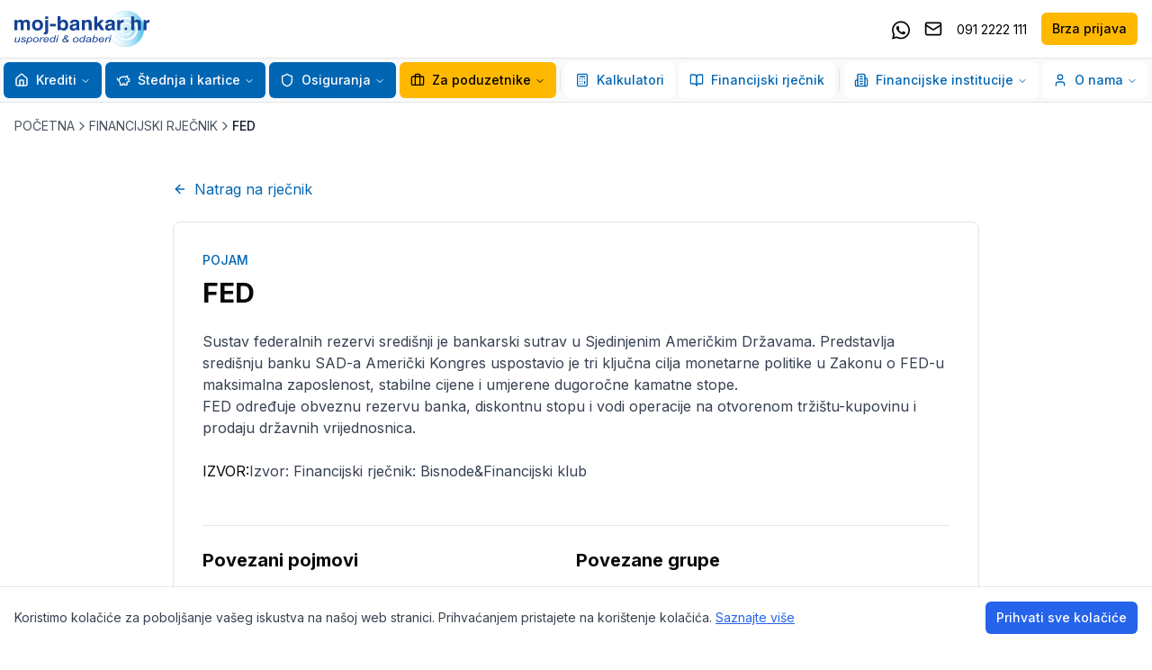

--- FILE ---
content_type: text/html; charset=utf-8
request_url: https://www.moj-bankar.hr/kazalo/f/fed
body_size: 38535
content:
<!DOCTYPE html><html lang="hr"><head><meta charSet="utf-8"/><meta name="viewport" content="width=device-width, initial-scale=1"/><link rel="stylesheet" href="/_next/static/css/8b9cf19d229639c6.css" data-precedence="next"/><link rel="stylesheet" href="/_next/static/css/5de2014d48720272.css" data-precedence="next"/><link rel="preload" as="script" fetchPriority="low" href="/_next/static/chunks/webpack-6094c2ad27a040c2.js"/><script src="/_next/static/chunks/fd9d1056-e920617b93874630.js" async=""></script><script src="/_next/static/chunks/2117-664e9f9e40026a26.js" async=""></script><script src="/_next/static/chunks/main-app-cd6c1247e6d4ab88.js" async=""></script><script src="/_next/static/chunks/3837-e7a964cc37adc848.js" async=""></script><script src="/_next/static/chunks/app/layout-7d0b496402ba5bee.js" async=""></script><script src="/_next/static/chunks/3562-b55cf555a3293a8a.js" async=""></script><script src="/_next/static/chunks/4969-ab37e951bd458b65.js" async=""></script><script src="/_next/static/chunks/app/kazalo/%5Bslug%5D/%5BtermSlug%5D/page-fb68bd68e2dd9750.js" async=""></script><title>Financijski rječnik - kazalo pojmova | moj-bankar.hr</title><meta name="description" content="Kazalo financijskih pojmova sa definicijama - moj-bankar.hr"/><meta name="keywords" content="financijski rječnik, pojmovi, kazalo, definicija"/><meta property="og:title" content="Najpovoljniji Krediti i Osiguranja | Moj Bankar"/><meta property="og:description" content="Usporedi i odaberi! Najpovoljniji krediti banaka i osiguranja u HR. Ne troši vrijeme na papirologiju, obrati se stručnjacima i uštedi novac."/><meta property="og:url" content="https://www.moj-bankar.hr"/><meta property="og:site_name" content="Moj Bankar"/><meta property="og:locale" content="hr_HR"/><meta property="og:image" content="https://www.moj-bankar.hr/logo-on-white.jpg"/><meta property="og:image:width" content="1200"/><meta property="og:image:height" content="630"/><meta property="og:image:alt" content="Moj Bankar - Najpovoljniji Krediti i Osiguranja"/><meta property="og:type" content="website"/><meta name="twitter:card" content="summary_large_image"/><meta name="twitter:title" content="Najpovoljniji Krediti i Osiguranja | Moj Bankar"/><meta name="twitter:description" content="Usporedi i odaberi! Najpovoljniji krediti banaka i osiguranja u HR. Ne troši vrijeme na papirologiju, obrati se stručnjacima i uštedi novac."/><meta name="twitter:image" content="https://www.moj-bankar.hr/logo-on-white.jpg"/><meta name="twitter:image:width" content="1200"/><meta name="twitter:image:height" content="630"/><meta name="twitter:image:alt" content="Moj Bankar - Najpovoljniji Krediti i Osiguranja"/><link rel="icon" href="/favicon.ico" type="image/x-icon" sizes="76x76"/><link rel="icon" href="/favicon.ico"/><script>(self.__next_s=self.__next_s||[]).push([0,{"children":"\n            window.dataLayer = window.dataLayer || [];\n            function gtag(){dataLayer.push(arguments);}\n            gtag('consent', 'default', {\n              'ad_storage': 'denied',\n              'analytics_storage': 'denied',\n              'ad_user_data': 'denied',\n              'ad_personalization': 'denied',\n              'wait_for_update': 4000\n            });\n          ","id":"gtm-consent-default"}])</script><script src="/_next/static/chunks/polyfills-42372ed130431b0a.js" noModule=""></script></head><body class="__className_472ac2 __variable_472ac2"><noscript><iframe src="https://www.googletagmanager.com/ns.html?id=GTM-WCTGPWD" height="0" width="0" style="display:none;visibility:hidden"></iframe></noscript><div class="w-screen min-h-screen bg-background flex flex-col"><div class="sticky top-0 left-0 w-full z-[99]"><div class="border-b bg-white"><div class="container mx-auto px-4"><div class="flex justify-between items-center h-16"><a href="/"><img alt="Moj Bankar" loading="lazy" width="180" height="40" decoding="async" data-nimg="1" class="h-10 w-auto" style="color:transparent" src="/logo.svg"/></a><div class="hidden xl:flex items-center space-x-4"><a href="https://wa.me/+385912222111" target="_blank" class="text-black block w-5 h-5 hover:text-brand-primary-default"><svg width="20" xmlns="http://www.w3.org/2000/svg" viewBox="0 0 448 512" aria-hidden="true"><path fill="currentColor" d="M380.9 97.1C339 55.1 283.2 32 223.9 32c-122.4 0-222 99.6-222 222 0 39.1 10.2 77.3 29.6 111L0 480l117.7-30.9c32.4 17.7 68.9 27 106.1 27h.1c122.3 0 224.1-99.6 224.1-222 0-59.3-25.2-115-67.1-157zm-157 341.6c-33.2 0-65.7-8.9-94-25.7l-6.7-4-69.8 18.3L72 359.2l-4.4-7c-18.5-29.4-28.2-63.3-28.2-98.2 0-101.7 82.8-184.5 184.6-184.5 49.3 0 95.6 19.2 130.4 54.1 34.8 34.9 56.2 81.2 56.1 130.5 0 101.8-84.9 184.6-186.6 184.6zm101.2-138.2c-5.5-2.8-32.8-16.2-37.9-18-5.1-1.9-8.8-2.8-12.5 2.8-3.7 5.6-14.3 18-17.6 21.8-3.2 3.7-6.5 4.2-12 1.4-32.6-16.3-54-29.1-75.5-66-5.7-9.8 5.7-9.1 16.3-30.3 1.8-3.7 .9-6.9-.5-9.7-1.4-2.8-12.5-30.1-17.1-41.2-4.5-10.8-9.1-9.3-12.5-9.5-3.2-.2-6.9-.2-10.6-.2-3.7 0-9.7 1.4-14.8 6.9-5.1 5.6-19.4 19-19.4 46.3 0 27.3 19.9 53.7 22.6 57.4 2.8 3.7 39.1 59.7 94.8 83.8 35.2 15.2 49 16.5 66.6 13.9 10.7-1.6 32.8-13.4 37.4-26.4 4.6-13 4.6-24.1 3.2-26.4-1.3-2.5-5-3.9-10.5-6.6z"></path></svg><span class="sr-only">Kontaktirajte nas putem Whatsappa</span></a><a href="viber://chat/?number=%2B385912222111" target="_blank" class="text-black block w-5 h-5 hover:text-brand-primary-default lg:hidden"><svg xmlns="http://www.w3.org/2000/svg" viewBox="0 0 512 512" aria-hidden="true"><path fill="currentColor" d="M444 49.9C431.3 38.2 379.9 .9 265.3 .4c0 0-135.1-8.1-200.9 52.3C27.8 89.3 14.9 143 13.5 209.5c-1.4 66.5-3.1 191.1 117 224.9h.1l-.1 51.6s-.8 20.9 13 25.1c16.6 5.2 26.4-10.7 42.3-27.8 8.7-9.4 20.7-23.2 29.8-33.7 82.2 6.9 145.3-8.9 152.5-11.2 16.6-5.4 110.5-17.4 125.7-142 15.8-128.6-7.6-209.8-49.8-246.5zM457.9 287c-12.9 104-89 110.6-103 115.1-6 1.9-61.5 15.7-131.2 11.2 0 0-52 62.7-68.2 79-5.3 5.3-11.1 4.8-11-5.7 0-6.9 .4-85.7 .4-85.7-.1 0-.1 0 0 0-101.8-28.2-95.8-134.3-94.7-189.8 1.1-55.5 11.6-101 42.6-131.6 55.7-50.5 170.4-43 170.4-43 96.9 .4 143.3 29.6 154.1 39.4 35.7 30.6 53.9 103.8 40.6 211.1zm-139-80.8c.4 8.6-12.5 9.2-12.9 .6-1.1-22-11.4-32.7-32.6-33.9-8.6-.5-7.8-13.4 .7-12.9 27.9 1.5 43.4 17.5 44.8 46.2zm20.3 11.3c1-42.4-25.5-75.6-75.8-79.3-8.5-.6-7.6-13.5 .9-12.9 58 4.2 88.9 44.1 87.8 92.5-.1 8.6-13.1 8.2-12.9-.3zm47 13.4c.1 8.6-12.9 8.7-12.9 .1-.6-81.5-54.9-125.9-120.8-126.4-8.5-.1-8.5-12.9 0-12.9 73.7 .5 133 51.4 133.7 139.2zM374.9 329v.2c-10.8 19-31 40-51.8 33.3l-.2-.3c-21.1-5.9-70.8-31.5-102.2-56.5-16.2-12.8-31-27.9-42.4-42.4-10.3-12.9-20.7-28.2-30.8-46.6-21.3-38.5-26-55.7-26-55.7-6.7-20.8 14.2-41 33.3-51.8h.2c9.2-4.8 18-3.2 23.9 3.9 0 0 12.4 14.8 17.7 22.1 5 6.8 11.7 17.7 15.2 23.8 6.1 10.9 2.3 22-3.7 26.6l-12 9.6c-6.1 4.9-5.3 14-5.3 14s17.8 67.3 84.3 84.3c0 0 9.1 .8 14-5.3l9.6-12c4.6-6 15.7-9.8 26.6-3.7 14.7 8.3 33.4 21.2 45.8 32.9 7 5.7 8.6 14.4 3.8 23.6z"></path></svg><span class="sr-only">Kontaktirajte nas putem Vibera</span></a><a href="mailto:info@moj-bankar.hr" class="text-black hover:text-brand-primary-default"><svg xmlns="http://www.w3.org/2000/svg" width="24" height="24" viewBox="0 0 24 24" fill="none" stroke="currentColor" stroke-width="2" stroke-linecap="round" stroke-linejoin="round" class="lucide lucide-mail h-5 w-5"><rect width="20" height="16" x="2" y="4" rx="2"></rect><path d="m22 7-8.97 5.7a1.94 1.94 0 0 1-2.06 0L2 7"></path></svg><span class="sr-only">Pošaljite email</span></a><a href="tel:0912222111" class="text-black hover:text-brand-primary-default"><span class="text-sm">091 2222 111</span></a><a class="inline-flex items-center justify-center gap-2 whitespace-nowrap text-sm font-medium ring-offset-background transition-colors focus-visible:outline-none focus-visible:ring-2 focus-visible:ring-ring focus-visible:ring-offset-2 disabled:pointer-events-none disabled:opacity-50 [&amp;_svg]:pointer-events-none [&amp;_svg]:size-4 [&amp;_svg]:shrink-0 h-9 rounded-md px-3 bg-brand-secondary-default text-black hover:bg-brand-secondary-dark" href="/brza-prijava">Brza prijava</a></div><button class="inline-flex items-center justify-center gap-2 whitespace-nowrap text-sm font-medium ring-offset-background transition-colors focus-visible:outline-none focus-visible:ring-2 focus-visible:ring-ring focus-visible:ring-offset-2 disabled:pointer-events-none disabled:opacity-50 [&amp;_svg]:pointer-events-none [&amp;_svg]:size-4 [&amp;_svg]:shrink-0 border border-input bg-background hover:bg-accent hover:text-accent-foreground h-9 rounded-md px-3 xl:hidden" type="button" aria-haspopup="dialog" aria-expanded="false" aria-controls="radix-:R25jtttqkq:" data-state="closed"><svg xmlns="http://www.w3.org/2000/svg" width="24" height="24" viewBox="0 0 24 24" fill="none" stroke="currentColor" stroke-width="2" stroke-linecap="round" stroke-linejoin="round" class="lucide lucide-menu h-5 w-5"><line x1="4" x2="20" y1="12" y2="12"></line><line x1="4" x2="20" y1="6" y2="6"></line><line x1="4" x2="20" y1="18" y2="18"></line></svg><span class="ml-2">MENU</span></button></div></div></div><div class="hidden xl:block w-full bg-[#f8f9fa] border-b !py-1 relative z-50"><div class="container flex justify-center mx-auto"><nav aria-label="Main" data-orientation="horizontal" dir="ltr" class="relative z-10 flex flex-1 items-center justify-center max-w-full"><div style="position:relative"><ul data-orientation="horizontal" class="group flex flex-1 list-none items-center justify-center space-x-1 gap-1" dir="ltr"><li class="relative"><button id="radix-:R9jtttqkq:-trigger-radix-:R1pjtttqkq:" data-state="closed" aria-expanded="false" aria-controls="radix-:R9jtttqkq:-content-radix-:R1pjtttqkq:" class="group inline-flex w-max items-center justify-center rounded-md bg-background py-2 text-sm font-medium transition-colors hover:bg-accent focus:bg-accent focus:outline-none disabled:pointer-events-none disabled:opacity-50 data-[active]:bg-accent/50 data-[state=open]:bg-accent/50 group relative !bg-brand-primary-default text-white hover:!bg-brand-primary-dark focus-visible:text-white focus:text-white hover:text-white h-10 px-3" data-radix-collection-item=""><a class="flex items-center" href="/Krediti"><svg xmlns="http://www.w3.org/2000/svg" width="24" height="24" viewBox="0 0 24 24" fill="none" stroke="currentColor" stroke-width="2" stroke-linecap="round" stroke-linejoin="round" class="lucide lucide-house w-4 h-4 mr-2"><path d="M15 21v-8a1 1 0 0 0-1-1h-4a1 1 0 0 0-1 1v8"></path><path d="M3 10a2 2 0 0 1 .709-1.528l7-5.999a2 2 0 0 1 2.582 0l7 5.999A2 2 0 0 1 21 10v9a2 2 0 0 1-2 2H5a2 2 0 0 1-2-2z"></path></svg>Krediti</a> <svg xmlns="http://www.w3.org/2000/svg" width="24" height="24" viewBox="0 0 24 24" fill="none" stroke="currentColor" stroke-width="2" stroke-linecap="round" stroke-linejoin="round" class="lucide lucide-chevron-down relative top-[1px] ml-1 h-3 w-3 transition duration-200 group-data-[state=open]:rotate-180" aria-hidden="true"><path d="m6 9 6 6 6-6"></path></svg></button></li><li class="relative"><button id="radix-:R9jtttqkq:-trigger-radix-:R2pjtttqkq:" data-state="closed" aria-expanded="false" aria-controls="radix-:R9jtttqkq:-content-radix-:R2pjtttqkq:" class="group inline-flex w-max items-center justify-center rounded-md bg-background py-2 text-sm font-medium transition-colors hover:bg-accent focus:bg-accent focus:outline-none disabled:pointer-events-none disabled:opacity-50 data-[active]:bg-accent/50 data-[state=open]:bg-accent/50 group relative !bg-brand-primary-default text-white hover:!bg-brand-primary-dark focus-visible:text-white focus:text-white hover:text-white h-10 px-3" data-radix-collection-item=""><a class="flex items-center" href="/Stednja-i-kartice"><svg xmlns="http://www.w3.org/2000/svg" width="24" height="24" viewBox="0 0 24 24" fill="none" stroke="currentColor" stroke-width="2" stroke-linecap="round" stroke-linejoin="round" class="lucide lucide-piggy-bank w-4 h-4 mr-2"><path d="M19 5c-1.5 0-2.8 1.4-3 2-3.5-1.5-11-.3-11 5 0 1.8 0 3 2 4.5V20h4v-2h3v2h4v-4c1-.5 1.7-1 2-2h2v-4h-2c0-1-.5-1.5-1-2V5z"></path><path d="M2 9v1c0 1.1.9 2 2 2h1"></path><path d="M16 11h.01"></path></svg>Štednja i kartice</a> <svg xmlns="http://www.w3.org/2000/svg" width="24" height="24" viewBox="0 0 24 24" fill="none" stroke="currentColor" stroke-width="2" stroke-linecap="round" stroke-linejoin="round" class="lucide lucide-chevron-down relative top-[1px] ml-1 h-3 w-3 transition duration-200 group-data-[state=open]:rotate-180" aria-hidden="true"><path d="m6 9 6 6 6-6"></path></svg></button></li><li class="relative"><button id="radix-:R9jtttqkq:-trigger-radix-:R3pjtttqkq:" data-state="closed" aria-expanded="false" aria-controls="radix-:R9jtttqkq:-content-radix-:R3pjtttqkq:" class="group inline-flex w-max items-center justify-center rounded-md bg-background py-2 text-sm font-medium transition-colors hover:bg-accent focus:bg-accent focus:outline-none disabled:pointer-events-none disabled:opacity-50 data-[active]:bg-accent/50 data-[state=open]:bg-accent/50 group relative !bg-brand-primary-default text-white hover:!bg-brand-primary-dark focus-visible:text-white focus:text-white hover:text-white h-10 px-3" data-radix-collection-item=""><a class="flex items-center" href="/Osiguranja"><svg xmlns="http://www.w3.org/2000/svg" width="24" height="24" viewBox="0 0 24 24" fill="none" stroke="currentColor" stroke-width="2" stroke-linecap="round" stroke-linejoin="round" class="lucide lucide-shield w-4 h-4 mr-2"><path d="M20 13c0 5-3.5 7.5-7.66 8.95a1 1 0 0 1-.67-.01C7.5 20.5 4 18 4 13V6a1 1 0 0 1 1-1c2 0 4.5-1.2 6.24-2.72a1.17 1.17 0 0 1 1.52 0C14.51 3.81 17 5 19 5a1 1 0 0 1 1 1z"></path></svg>Osiguranja</a> <svg xmlns="http://www.w3.org/2000/svg" width="24" height="24" viewBox="0 0 24 24" fill="none" stroke="currentColor" stroke-width="2" stroke-linecap="round" stroke-linejoin="round" class="lucide lucide-chevron-down relative top-[1px] ml-1 h-3 w-3 transition duration-200 group-data-[state=open]:rotate-180" aria-hidden="true"><path d="m6 9 6 6 6-6"></path></svg></button></li><li class="relative"><button id="radix-:R9jtttqkq:-trigger-radix-:R4pjtttqkq:" data-state="closed" aria-expanded="false" aria-controls="radix-:R9jtttqkq:-content-radix-:R4pjtttqkq:" class="group inline-flex w-max items-center justify-center rounded-md py-2 text-sm font-medium transition-colors hover:bg-accent hover:text-accent-foreground focus:bg-accent focus:text-accent-foreground focus:outline-none disabled:pointer-events-none disabled:opacity-50 data-[active]:bg-accent/50 data-[state=open]:bg-accent/50 group relative bg-brand-secondary-default text-black hover:!bg-brand-secondary-dark h-10 px-3" href="/Poduzetnici" data-radix-collection-item=""><svg xmlns="http://www.w3.org/2000/svg" width="24" height="24" viewBox="0 0 24 24" fill="none" stroke="currentColor" stroke-width="2" stroke-linecap="round" stroke-linejoin="round" class="lucide lucide-briefcase w-4 h-4 mr-2"><path d="M16 20V4a2 2 0 0 0-2-2h-4a2 2 0 0 0-2 2v16"></path><rect width="20" height="14" x="2" y="6" rx="2"></rect></svg>Za poduzetnike<!-- --> <svg xmlns="http://www.w3.org/2000/svg" width="24" height="24" viewBox="0 0 24 24" fill="none" stroke="currentColor" stroke-width="2" stroke-linecap="round" stroke-linejoin="round" class="lucide lucide-chevron-down relative top-[1px] ml-1 h-3 w-3 transition duration-200 group-data-[state=open]:rotate-180" aria-hidden="true"><path d="m6 9 6 6 6-6"></path></svg></button></li><div data-orientation="vertical" role="none" class="shrink-0 bg-border w-[1px] h-6 mx-2"></div><li class="relative"><button id="radix-:R9jtttqkq:-trigger-radix-:R6pjtttqkq:" data-state="closed" aria-expanded="false" aria-controls="radix-:R9jtttqkq:-content-radix-:R6pjtttqkq:" class="group inline-flex w-max items-center justify-center rounded-md bg-background py-2 text-sm font-medium transition-colors hover:bg-accent hover:text-accent-foreground focus:bg-accent focus:text-accent-foreground focus:outline-none disabled:pointer-events-none disabled:opacity-50 data-[active]:bg-accent/50 data-[state=open]:bg-accent/50 group relative text-brand-primary-default hover:!bg-blue-50 h-10 px-3" href="/Kalkulatori" data-radix-collection-item=""><svg xmlns="http://www.w3.org/2000/svg" width="24" height="24" viewBox="0 0 24 24" fill="none" stroke="currentColor" stroke-width="2" stroke-linecap="round" stroke-linejoin="round" class="lucide lucide-calculator w-4 h-4 mr-2"><rect width="16" height="20" x="4" y="2" rx="2"></rect><line x1="8" x2="16" y1="6" y2="6"></line><line x1="16" x2="16" y1="14" y2="18"></line><path d="M16 10h.01"></path><path d="M12 10h.01"></path><path d="M8 10h.01"></path><path d="M12 14h.01"></path><path d="M8 14h.01"></path><path d="M12 18h.01"></path><path d="M8 18h.01"></path></svg>Kalkulatori<!-- --> </button></li><li class="relative"><button id="radix-:R9jtttqkq:-trigger-radix-:R7pjtttqkq:" data-state="closed" aria-expanded="false" aria-controls="radix-:R9jtttqkq:-content-radix-:R7pjtttqkq:" class="group inline-flex w-max items-center justify-center rounded-md bg-background py-2 text-sm font-medium transition-colors hover:bg-accent hover:text-accent-foreground focus:bg-accent focus:text-accent-foreground focus:outline-none disabled:pointer-events-none disabled:opacity-50 data-[active]:bg-accent/50 data-[state=open]:bg-accent/50 group relative text-brand-primary-default hover:!bg-blue-50 h-10 px-3" href="/kazalo" data-radix-collection-item=""><svg xmlns="http://www.w3.org/2000/svg" width="24" height="24" viewBox="0 0 24 24" fill="none" stroke="currentColor" stroke-width="2" stroke-linecap="round" stroke-linejoin="round" class="lucide lucide-book-open w-4 h-4 mr-2"><path d="M12 7v14"></path><path d="M3 18a1 1 0 0 1-1-1V4a1 1 0 0 1 1-1h5a4 4 0 0 1 4 4 4 4 0 0 1 4-4h5a1 1 0 0 1 1 1v13a1 1 0 0 1-1 1h-6a3 3 0 0 0-3 3 3 3 0 0 0-3-3z"></path></svg>Financijski rječnik<!-- --> </button></li><div data-orientation="vertical" role="none" class="shrink-0 bg-border w-[1px] h-6 mx-2"></div><li class="relative"><button id="radix-:R9jtttqkq:-trigger-radix-:R9pjtttqkq:" data-state="closed" aria-expanded="false" aria-controls="radix-:R9jtttqkq:-content-radix-:R9pjtttqkq:" class="group inline-flex w-max items-center justify-center rounded-md bg-background py-2 text-sm font-medium transition-colors hover:bg-accent hover:text-accent-foreground focus:bg-accent focus:text-accent-foreground focus:outline-none disabled:pointer-events-none disabled:opacity-50 data-[active]:bg-accent/50 data-[state=open]:bg-accent/50 group relative text-brand-primary-default hover:!bg-blue-50 h-10 px-3" data-radix-collection-item=""><svg xmlns="http://www.w3.org/2000/svg" width="24" height="24" viewBox="0 0 24 24" fill="none" stroke="currentColor" stroke-width="2" stroke-linecap="round" stroke-linejoin="round" class="lucide lucide-building2 w-4 h-4 mr-2"><path d="M6 22V4a2 2 0 0 1 2-2h8a2 2 0 0 1 2 2v18Z"></path><path d="M6 12H4a2 2 0 0 0-2 2v6a2 2 0 0 0 2 2h2"></path><path d="M18 9h2a2 2 0 0 1 2 2v9a2 2 0 0 1-2 2h-2"></path><path d="M10 6h4"></path><path d="M10 10h4"></path><path d="M10 14h4"></path><path d="M10 18h4"></path></svg>Financijske institucije<!-- --> <svg xmlns="http://www.w3.org/2000/svg" width="24" height="24" viewBox="0 0 24 24" fill="none" stroke="currentColor" stroke-width="2" stroke-linecap="round" stroke-linejoin="round" class="lucide lucide-chevron-down relative top-[1px] ml-1 h-3 w-3 transition duration-200 group-data-[state=open]:rotate-180" aria-hidden="true"><path d="m6 9 6 6 6-6"></path></svg></button></li><li class="relative"><button id="radix-:R9jtttqkq:-trigger-radix-:Rapjtttqkq:" data-state="closed" aria-expanded="false" aria-controls="radix-:R9jtttqkq:-content-radix-:Rapjtttqkq:" class="group inline-flex w-max items-center justify-center rounded-md bg-background py-2 text-sm font-medium transition-colors hover:bg-accent hover:text-accent-foreground focus:bg-accent focus:text-accent-foreground focus:outline-none disabled:pointer-events-none disabled:opacity-50 data-[active]:bg-accent/50 data-[state=open]:bg-accent/50 group relative text-brand-primary-default hover:!bg-blue-50 h-10 px-3" data-radix-collection-item=""><svg xmlns="http://www.w3.org/2000/svg" width="24" height="24" viewBox="0 0 24 24" fill="none" stroke="currentColor" stroke-width="2" stroke-linecap="round" stroke-linejoin="round" class="lucide lucide-user w-4 h-4 mr-2"><path d="M19 21v-2a4 4 0 0 0-4-4H9a4 4 0 0 0-4 4v2"></path><circle cx="12" cy="7" r="4"></circle></svg>O nama<!-- --> <svg xmlns="http://www.w3.org/2000/svg" width="24" height="24" viewBox="0 0 24 24" fill="none" stroke="currentColor" stroke-width="2" stroke-linecap="round" stroke-linejoin="round" class="lucide lucide-chevron-down relative top-[1px] ml-1 h-3 w-3 transition duration-200 group-data-[state=open]:rotate-180" aria-hidden="true"><path d="m6 9 6 6 6-6"></path></svg></button></li></ul></div></nav></div></div></div><div class="flex-1 flex flex-col relative z-10"><div class="container mx-auto px-4 py-4"><div class="flex items-center gap-2 text-sm text-gray-600"><a class="hover:text-brand-primary-default" href="/">POČETNA</a><svg xmlns="http://www.w3.org/2000/svg" width="24" height="24" viewBox="0 0 24 24" fill="none" stroke="currentColor" stroke-width="2" stroke-linecap="round" stroke-linejoin="round" class="lucide lucide-chevron-right h-4 w-4"><path d="m9 18 6-6-6-6"></path></svg><a class="hover:text-brand-primary-default" href="/kazalo">FINANCIJSKI RJEČNIK</a><svg xmlns="http://www.w3.org/2000/svg" width="24" height="24" viewBox="0 0 24 24" fill="none" stroke="currentColor" stroke-width="2" stroke-linecap="round" stroke-linejoin="round" class="lucide lucide-chevron-right h-4 w-4"><path d="m9 18 6-6-6-6"></path></svg><span class="text-gray-900 font-medium">FED</span></div></div><div class="container mx-auto px-4 py-8"><div class="max-w-4xl mx-auto"><a class="inline-flex items-center text-brand-primary-default hover:text-brand-primary-dark mb-6" href="/kazalo"><svg xmlns="http://www.w3.org/2000/svg" width="24" height="24" viewBox="0 0 24 24" fill="none" stroke="currentColor" stroke-width="2" stroke-linecap="round" stroke-linejoin="round" class="lucide lucide-arrow-left h-4 w-4 mr-2"><path d="m12 19-7-7 7-7"></path><path d="M19 12H5"></path></svg>Natrag na rječnik</a><div class="rounded-lg border bg-card text-card-foreground shadow-sm"><div class="p-8"><div class="space-y-6"><div class="space-y-2"><p class="text-sm font-medium text-brand-primary-default">POJAM</p><h1 class="text-3xl font-bold">FED</h1></div><div class="prose max-w-none cms-content"><p>Sustav federalnih rezervi sredi&scaron;nji je bankarski sutrav u Sjedinjenim Američkim Državama. Predstavlja sredi&scaron;nju banku SAD-a Američki Kongres uspostavio je tri ključna cilja monetarne politike u Zakonu o FED-u maksimalna zaposlenost, stabilne cijene i umjerene dugoročne kamatne stope.</p>

<p>FED određuje obveznu rezervu banka, diskontnu stopu i vodi operacije na otvorenom trži&scaron;tu-kupovinu i prodaju državnih vrijednosnica.</p>
</div><div class="flex gap-2"><p>IZVOR:</p><div class="prose max-w-none cms-content"><p>Izvor: Financijski rječnik: Bisnode&amp;Financijski klub</p>
</div></div><div class="grid md:grid-cols-2"><div class="pt-6 mt-6 border-t"><h2 class="text-xl font-bold mb-4">Povezani pojmovi</h2><ul class="space-y-2"><li><a class="text-brand-primary-default hover:underline" href="/kazalo/e/ecb">ECB</a></li><li><a class="text-brand-primary-default hover:underline" href="/kazalo/h/hrvatska-narodna-banka-(hnb)">Hrvatska Narodna Banka (HNB)</a></li><li><a class="text-brand-primary-default hover:underline" href="/kazalo/s/sredisnja-banka">Središnja banka</a></li></ul></div><div class="pt-6 mt-6 border-t"><h2 class="text-xl font-bold mb-4">Povezane grupe</h2><ul class="space-y-2"><li><a class="text-brand-primary-default hover:underline" href="/kazalo/financije">Financije</a></li><li><a class="text-brand-primary-default hover:underline" href="/kazalo/banke">Banke</a></li></ul></div></div></div></div></div></div></div></div><footer class="border-t"><div class="container mx-auto px-4 py-8"><div class="grid grid-cols-1 sm:grid-cols-2 md:grid-cols-4 gap-8"><div><h3 class="font-semibold mb-4">O nama</h3><ul class="space-y-2"><li><a class="text-gray-600 hover:text-brand-primary-default" href="/O-nama">Tko smo mi</a></li><li><a class="text-gray-600 hover:text-brand-primary-default" href="/Kontakt">Kontakt</a></li><li><a class="text-gray-600 hover:text-brand-primary-default" href="/Opci-uvjeti-koristenja">Uvjeti korištenja</a></li><li><a class="text-gray-600 hover:text-brand-primary-default" href="/Politika-upravljanja">Politika upravljanja</a></li></ul></div><div><h3 class="font-semibold mb-4">Proizvodi</h3><ul class="space-y-2"><li><a class="text-gray-600 hover:text-brand-primary-default" href="/Krediti">Krediti</a></li><li><a class="text-gray-600 hover:text-brand-primary-default" href="/Osiguranja">Osiguranja</a></li><li><a class="text-gray-600 hover:text-brand-primary-default" href="/Poduzetnici">Za poduzetnike</a></li></ul></div><div><h3 class="font-semibold mb-4">Korisne informacije</h3><ul class="space-y-2"><li><a class="text-gray-600 hover:text-brand-primary-default" href="/Vijesti">Vijesti</a></li><li><a class="text-gray-600 hover:text-brand-primary-default" href="/kazalo">Financijski rječnik</a></li><li><a class="text-gray-600 hover:text-brand-primary-default" href="/Faq">Česta pitanja</a></li></ul></div><div><h3 class="font-semibold mb-4">Pratite nas</h3><ul class="space-y-2"><li><a href="https://www.facebook.com/moj.bankar/" target="_blank" class="text-gray-600 hover:text-brand-primary-default">Facebook</a></li><li><a href="https://www.instagram.com/mojbankar/" target="_blank" class="text-gray-600 hover:text-brand-primary-default">Instagram</a></li><li><a href="https://hr.linkedin.com/company/moj-bankar-hr" target="_blank" class="text-gray-600 hover:text-brand-primary-default">LinkedIn</a></li></ul></div></div></div><div class="w-full border-t border-t-neutral-400"><div class="container mx-auto px-4 py-2 text-center"><p class="text-xs text-neutral-400">Copyright © 2025 - Moj Bankar</p><p class="text-xs text-neutral-400">Sve informacije i izračuni dostupni na ovom internet portalu isključivo su informativnog karaktera, portal moj-bankar.hr ne može jamčiti za istinost objavljenih podatka. Moj-bankar.hr posluje sukladno propisima Republike Hrvatske na temelju ovlaštenja: Ministarstvo financija, KLASA: UP/I-450-06/25-01/21 URBROJ: 513-06-03-25-2, HNB TATA Zastupanje HPB URBROJ: EZKP - 29/12-8-091/25-SL-BV, ERSTE URBROJ: EZKP-29/5-4-091/22-SL-BV, OTP URBROJ: EZKP - 29/6-9-091/25-SL-BV, TATA Grupa ZABA URBROJ: EZKP-1/3-8-020/18-SL-BV, PBZ URBROJ: EZKP-1/1-2-020/18-SL-BV, i HANFA Registarski broj DZ 269</p></div></div></footer></div><section aria-label="Notifications alt+T" tabindex="-1" aria-live="polite" aria-relevant="additions text" aria-atomic="false"></section><script src="/_next/static/chunks/webpack-6094c2ad27a040c2.js" async=""></script><script>(self.__next_f=self.__next_f||[]).push([0]);self.__next_f.push([2,null])</script><script>self.__next_f.push([1,"1:HL[\"/_next/static/css/8b9cf19d229639c6.css\",\"style\"]\n2:HL[\"/_next/static/css/5de2014d48720272.css\",\"style\"]\n"])</script><script>self.__next_f.push([1,"3:I[2846,[],\"\"]\n6:I[4707,[],\"\"]\n9:I[6423,[],\"\"]\na:I[8003,[\"3837\",\"static/chunks/3837-e7a964cc37adc848.js\",\"3185\",\"static/chunks/app/layout-7d0b496402ba5bee.js\"],\"\"]\nc:I[3864,[\"3837\",\"static/chunks/3837-e7a964cc37adc848.js\",\"3185\",\"static/chunks/app/layout-7d0b496402ba5bee.js\"],\"Toaster\"]\nd:I[6621,[\"3837\",\"static/chunks/3837-e7a964cc37adc848.js\",\"3185\",\"static/chunks/app/layout-7d0b496402ba5bee.js\"],\"default\"]\ne:I[4090,[\"3837\",\"static/chunks/3837-e7a964cc37adc848.js\",\"3185\",\"static/chunks/app/layout-7d0b496402ba5bee.js\"],\"default\"]\nf:I[3748,[\"3837\",\"static/chunks/3837-e7a964cc37adc848.js\",\"3185\",\"static/chunks/app/layout-7d0b496402ba5bee.js\"],\"default\"]\n11:I[1060,[],\"\"]\n7:[\"slug\",\"f\",\"d\"]\n8:[\"termSlug\",\"fed\",\"d\"]\n12:[]\n"])</script><script>self.__next_f.push([1,"0:[\"$\",\"$L3\",null,{\"buildId\":\"O-umJ7U2Ul3A2V3VnZwJ5\",\"assetPrefix\":\"\",\"urlParts\":[\"\",\"kazalo\",\"f\",\"fed\"],\"initialTree\":[\"\",{\"children\":[\"kazalo\",{\"children\":[[\"slug\",\"f\",\"d\"],{\"children\":[[\"termSlug\",\"fed\",\"d\"],{\"children\":[\"__PAGE__\",{}]}]}]}]},\"$undefined\",\"$undefined\",true],\"initialSeedData\":[\"\",{\"children\":[\"kazalo\",{\"children\":[[\"slug\",\"f\",\"d\"],{\"children\":[[\"termSlug\",\"fed\",\"d\"],{\"children\":[\"__PAGE__\",{},[[\"$L4\",\"$L5\",null],null],null]},[null,[\"$\",\"$L6\",null,{\"parallelRouterKey\":\"children\",\"segmentPath\":[\"children\",\"kazalo\",\"children\",\"$7\",\"children\",\"$8\",\"children\"],\"error\":\"$undefined\",\"errorStyles\":\"$undefined\",\"errorScripts\":\"$undefined\",\"template\":[\"$\",\"$L9\",null,{}],\"templateStyles\":\"$undefined\",\"templateScripts\":\"$undefined\",\"notFound\":\"$undefined\",\"notFoundStyles\":\"$undefined\"}]],null]},[null,[\"$\",\"$L6\",null,{\"parallelRouterKey\":\"children\",\"segmentPath\":[\"children\",\"kazalo\",\"children\",\"$7\",\"children\"],\"error\":\"$undefined\",\"errorStyles\":\"$undefined\",\"errorScripts\":\"$undefined\",\"template\":[\"$\",\"$L9\",null,{}],\"templateStyles\":\"$undefined\",\"templateScripts\":\"$undefined\",\"notFound\":\"$undefined\",\"notFoundStyles\":\"$undefined\"}]],null]},[null,[\"$\",\"$L6\",null,{\"parallelRouterKey\":\"children\",\"segmentPath\":[\"children\",\"kazalo\",\"children\"],\"error\":\"$undefined\",\"errorStyles\":\"$undefined\",\"errorScripts\":\"$undefined\",\"template\":[\"$\",\"$L9\",null,{}],\"templateStyles\":\"$undefined\",\"templateScripts\":\"$undefined\",\"notFound\":\"$undefined\",\"notFoundStyles\":\"$undefined\"}]],null]},[[[[\"$\",\"link\",\"0\",{\"rel\":\"stylesheet\",\"href\":\"/_next/static/css/8b9cf19d229639c6.css\",\"precedence\":\"next\",\"crossOrigin\":\"$undefined\"}],[\"$\",\"link\",\"1\",{\"rel\":\"stylesheet\",\"href\":\"/_next/static/css/5de2014d48720272.css\",\"precedence\":\"next\",\"crossOrigin\":\"$undefined\"}]],[\"$\",\"html\",null,{\"lang\":\"hr\",\"children\":[[\"$\",\"head\",null,{\"children\":[[\"$\",\"$La\",null,{\"id\":\"gtm-consent-default\",\"strategy\":\"beforeInteractive\",\"children\":\"\\n            window.dataLayer = window.dataLayer || [];\\n            function gtag(){dataLayer.push(arguments);}\\n            gtag('consent', 'default', {\\n              'ad_storage': 'denied',\\n              'analytics_storage': 'denied',\\n              'ad_user_data': 'denied',\\n              'ad_personalization': 'denied',\\n              'wait_for_update': 4000\\n            });\\n          \"}],[\"$\",\"$La\",null,{\"id\":\"gtm-script\",\"strategy\":\"afterInteractive\",\"children\":\"\\n            (function(w,d,s,l,i){\\n              w[l]=w[l]||[];\\n              w[l].push({'gtm.start': new Date().getTime(), event:'gtm.js'});\\n              var f=d.getElementsByTagName(s)[0],\\n              j=d.createElement(s), dl=l!='dataLayer'?'\u0026l='+l:'';\\n              j.async=true;\\n              j.src='https://www.googletagmanager.com/gtm.js?id='+i+dl;\\n              f.parentNode.insertBefore(j,f);\\n            })(window,document,'script','dataLayer','GTM-WCTGPWD');\\n          \"}]]}],[\"$\",\"body\",null,{\"className\":\"__className_472ac2 __variable_472ac2\",\"children\":[[\"$\",\"noscript\",null,{\"children\":[\"$\",\"iframe\",null,{\"src\":\"https://www.googletagmanager.com/ns.html?id=GTM-WCTGPWD\",\"height\":\"0\",\"width\":\"0\",\"style\":{\"display\":\"none\",\"visibility\":\"hidden\"}}]}],[\"$\",\"$L6\",null,{\"parallelRouterKey\":\"children\",\"segmentPath\":[\"children\"],\"error\":\"$undefined\",\"errorStyles\":\"$undefined\",\"errorScripts\":\"$undefined\",\"template\":[\"$\",\"$L9\",null,{}],\"templateStyles\":\"$undefined\",\"templateScripts\":\"$undefined\",\"notFound\":\"$Lb\",\"notFoundStyles\":[]}],[\"$\",\"$Lc\",null,{\"theme\":\"light\",\"richColors\":true}],[\"$\",\"$Ld\",null,{}],[\"$\",\"$Le\",null,{}],[\"$\",\"$Lf\",null,{}]]}]]}]],null],null],\"couldBeIntercepted\":false,\"initialHead\":[null,\"$L10\"],\"globalErrorComponent\":\"$11\",\"missingSlots\":\"$W12\"}]\n"])</script><script>self.__next_f.push([1,"10:[[\"$\",\"meta\",\"0\",{\"name\":\"viewport\",\"content\":\"width=device-width, initial-scale=1\"}],[\"$\",\"meta\",\"1\",{\"charSet\":\"utf-8\"}],[\"$\",\"title\",\"2\",{\"children\":\"Financijski rječnik - kazalo pojmova | moj-bankar.hr\"}],[\"$\",\"meta\",\"3\",{\"name\":\"description\",\"content\":\"Kazalo financijskih pojmova sa definicijama - moj-bankar.hr\"}],[\"$\",\"meta\",\"4\",{\"name\":\"keywords\",\"content\":\"financijski rječnik, pojmovi, kazalo, definicija\"}],[\"$\",\"meta\",\"5\",{\"property\":\"og:title\",\"content\":\"Najpovoljniji Krediti i Osiguranja | Moj Bankar\"}],[\"$\",\"meta\",\"6\",{\"property\":\"og:description\",\"content\":\"Usporedi i odaberi! Najpovoljniji krediti banaka i osiguranja u HR. Ne troši vrijeme na papirologiju, obrati se stručnjacima i uštedi novac.\"}],[\"$\",\"meta\",\"7\",{\"property\":\"og:url\",\"content\":\"https://www.moj-bankar.hr\"}],[\"$\",\"meta\",\"8\",{\"property\":\"og:site_name\",\"content\":\"Moj Bankar\"}],[\"$\",\"meta\",\"9\",{\"property\":\"og:locale\",\"content\":\"hr_HR\"}],[\"$\",\"meta\",\"10\",{\"property\":\"og:image\",\"content\":\"https://www.moj-bankar.hr/logo-on-white.jpg\"}],[\"$\",\"meta\",\"11\",{\"property\":\"og:image:width\",\"content\":\"1200\"}],[\"$\",\"meta\",\"12\",{\"property\":\"og:image:height\",\"content\":\"630\"}],[\"$\",\"meta\",\"13\",{\"property\":\"og:image:alt\",\"content\":\"Moj Bankar - Najpovoljniji Krediti i Osiguranja\"}],[\"$\",\"meta\",\"14\",{\"property\":\"og:type\",\"content\":\"website\"}],[\"$\",\"meta\",\"15\",{\"name\":\"twitter:card\",\"content\":\"summary_large_image\"}],[\"$\",\"meta\",\"16\",{\"name\":\"twitter:title\",\"content\":\"Najpovoljniji Krediti i Osiguranja | Moj Bankar\"}],[\"$\",\"meta\",\"17\",{\"name\":\"twitter:description\",\"content\":\"Usporedi i odaberi! Najpovoljniji krediti banaka i osiguranja u HR. Ne troši vrijeme na papirologiju, obrati se stručnjacima i uštedi novac.\"}],[\"$\",\"meta\",\"18\",{\"name\":\"twitter:image\",\"content\":\"https://www.moj-bankar.hr/logo-on-white.jpg\"}],[\"$\",\"meta\",\"19\",{\"name\":\"twitter:image:width\",\"content\":\"1200\"}],[\"$\",\"meta\",\"20\",{\"name\":\"twitter:image:height\",\"content\":\"630\"}],[\"$\",\"meta\",\"21\",{\"name\":\"twitter:image:alt\",\"content\":\"Moj Bankar - Najpovoljniji Krediti i Osiguranja\"}],[\"$\",\"link\",\"22\",{\"rel\":\"icon\",\"href\":\"/favicon.ico\",\"type\":\"image/x-icon\",\"sizes\":\"76x76\"}],[\"$\",\"link\",\"23\",{\"rel\":\"icon\",\"href\":\"/favicon.ico\"}]]\n"])</script><script>self.__next_f.push([1,"4:null\n"])</script><script>self.__next_f.push([1,"13:I[1864,[\"3837\",\"static/chunks/3837-e7a964cc37adc848.js\",\"3562\",\"static/chunks/3562-b55cf555a3293a8a.js\",\"4969\",\"static/chunks/4969-ab37e951bd458b65.js\",\"6838\",\"static/chunks/app/kazalo/%5Bslug%5D/%5BtermSlug%5D/page-fb68bd68e2dd9750.js\"],\"default\"]\n14:I[2374,[\"3837\",\"static/chunks/3837-e7a964cc37adc848.js\",\"3562\",\"static/chunks/3562-b55cf555a3293a8a.js\",\"4969\",\"static/chunks/4969-ab37e951bd458b65.js\",\"6838\",\"static/chunks/app/kazalo/%5Bslug%5D/%5BtermSlug%5D/page-fb68bd68e2dd9750.js\"],\"default\"]\n1f1:I[2972,[\"3837\",\"static/chunks/3837-e7a964cc37adc848.js\",\"3562\",\"static/chunks/3562-b55cf555a3293a8a.js\",\"4969\",\"static/chunks/4969-ab37e951bd458b65.js\",\"6838\",\"static/chunks/app/kazalo/%5Bslug%5D/%5BtermSlug%5D/page-fb68bd68e2dd9750.js\"],\"\"]\n1c:{\"name\":\"Gotovinski\",\"permalink\":\"Gotovinski\"}\n1d:{\"name\":\"Umirovljenički\",\"permalink\":\"Umirovljenicki\"}\n1e:{\"name\":\"Lombardni\",\"permalink\":\"Lombardni-kredit\"}\n1f:{\"name\":\"Hipotekarni krediti\",\"permalink\":\"Hipotekarni-krediti\"}\n1b:[\"$1c\",\"$1d\",\"$1e\",\"$1f\"]\n1a:{\"mainName\":\"Nenamjenski\",\"productTypeSubcategory\":\"$1b\"}\n22:{\"name\":\"Studentski krediti\",\"permalink\":\"Studentski-krediti\"}\n21:[\"$22\"]\n20:{\"mainName\":\"Ostali krediti\",\"productTypeSubcategory\":\"$21\"}\n25:{\"name\":\"Oročena štednja\",\"permalink\":\"Oročena-štednja\"}\n26:{\"name\":\"Štednja uz višekratne uplate\",\"permalink\":\"Štednja-uz-višekratne-uplate\"}\n24:[\"$25\",\"$26\"]\n23:{\"mainName\":\"Depoziti\",\"productTypeSubcategory\":\"$24\"}\n29:{\"name\":\"Kreditne kartice\",\"permalink\":\"Kreditna-kartica\"}\n2a:{\"name\":\"Revolving kartica\",\"permalink\":\"Revolving-kartica\"}\n2b:{\"name\":\"Debitna kartica\",\"permalink\":\"Debitna-kartica\"}\n28:[\"$29\",\"$2a\",\"$2b\"]\n27:{\"mainName\":\"Kartice\",\"productTypeSubcategory\":\"$28\"}\n2e:{\"name\":\"Tekući račun\",\"permalink\":\"Tekući-račun\"}\n2f:{\"name\":\"Paket usluga\",\"permalink\":\"Paket-usluga\"}\n2d:[\"$2e\",\"$2f\"]\n2c:{\"mainName\":\"Internet bankarstvo i tekući računi\",\"productTypeSubcategory\":\"$2d\"}\n32:{\"name\":\"Kupovina nekretnina\",\"permalink\":\"Kupovina-nekretnina\"}\n33:{\"name\":\"Izgradnja nekretnine\",\"permalink\":\"Izgradnja"])</script><script>self.__next_f.push([1,"-nekretnine\"}\n34:{\"name\":\"Dogradnja nekretnine\",\"permalink\":\"Dogradnja-nekretnine\"}\n35:{\"name\":\"Unutarnje uređenje nekretnine\",\"permalink\":\"Unutarnje-uredenje-nekretnine\"}\n36:{\"name\":\"Kupnja građevinskog zemljišta\",\"permalink\":\"Kupnja-gradevinskog-zemljista\"}\n31:[\"$32\",\"$33\",\"$34\",\"$35\",\"$36\"]\n30:{\"mainName\":\"Stambeni krediti\",\"productTypeSubcategory\":\"$31\"}\n19:[\"$1a\",\"$20\",\"$23\",\"$27\",\"$2c\",\"$30\"]\n18:{\"institutionId\":1,\"productType\":\"$19\"}\n17:[\"$18\"]\n16:{\"id\":1,\"imagePath\":\"/uploads/ZABA-Zagrebacka-Banka.webp\",\"permalink\":\"Zaba\",\"imageAltTag\":\"ZABA-Zagrebacka-banka\",\"name\":\"ZABA\",\"products\":\"$17\"}\n3d:{\"name\":\"Gotovinski\",\"permalink\":\"Gotovinski\"}\n3e:{\"name\":\"Hipotekarni krediti\",\"permalink\":\"Hipotekarni-krediti\"}\n3f:{\"name\":\"Umirovljenički\",\"permalink\":\"Umirovljenicki\"}\n3c:[\"$3d\",\"$3e\",\"$3f\"]\n3b:{\"mainName\":\"Nenamjenski\",\"productTypeSubcategory\":\"$3c\"}\n42:{\"name\":\"Studentski krediti\",\"permalink\":\"Studentski-krediti\"}\n41:[\"$42\"]\n40:{\"mainName\":\"Ostali krediti\",\"productTypeSubcategory\":\"$41\"}\n45:{\"name\":\"Oročena štednja\",\"permalink\":\"Oročena-štednja\"}\n46:{\"name\":\"Štednja uz višekratne uplate\",\"permalink\":\"Štednja-uz-višekratne-uplate\"}\n47:{\"name\":\"Dječja Štednja\",\"permalink\":\"Dječja-štednja\"}\n44:[\"$45\",\"$46\",\"$47\"]\n43:{\"mainName\":\"Depoziti\",\"productTypeSubcategory\":\"$44\"}\n4a:{\"name\":\"Tekući račun\",\"permalink\":\"Tekući-račun\"}\n4b:{\"name\":\"Paket usluga\",\"permalink\":\"Paket-usluga\"}\n49:[\"$4a\",\"$4b\"]\n48:{\"mainName\":\"Internet bankarstvo i tekući računi\",\"productTypeSubcategory\":\"$49\"}\n4e:{\"name\":\"Kupovina nekretnina\",\"permalink\":\"Kupovina-nekretnina\"}\n4f:{\"name\":\"Kupnja građevinskog zemljišta\",\"permalink\":\"Kupnja-gradevinskog-zemljista\"}\n50:{\"name\":\"Izgradnja nekretnine\",\"permalink\":\"Izgradnja-nekretnine\"}\n51:{\"name\":\"Dogradnja nekretnine\",\"permalink\":\"Dogradnja-nekretnine\"}\n52:{\"name\":\"Unutarnje uređenje nekretnine\",\"permalink\":\"Unutarnje-uredenje-nekretnine\"}\n4d:[\"$4e\",\"$4f\",\"$50\",\"$51\",\"$52\"]\n4c:{\"mainName\":\"Stambeni krediti\",\"productTypeSubcategory\":\"$4d\"}\n55:{\"name\":\"Debitna kartica\",\"permal"])</script><script>self.__next_f.push([1,"ink\":\"Debitna-kartica\"}\n56:{\"name\":\"Kreditne kartice\",\"permalink\":\"Kreditna-kartica\"}\n57:{\"name\":\"Revolving kartica\",\"permalink\":\"Revolving-kartica\"}\n54:[\"$55\",\"$56\",\"$57\"]\n53:{\"mainName\":\"Kartice\",\"productTypeSubcategory\":\"$54\"}\n3a:[\"$3b\",\"$40\",\"$43\",\"$48\",\"$4c\",\"$53\"]\n39:{\"institutionId\":31,\"productType\":\"$3a\"}\n38:[\"$39\"]\n37:{\"id\":31,\"imagePath\":\"/uploads/PBZ.png\",\"permalink\":\"Pbz\",\"imageAltTag\":\"pbz-privredna-banka-zagreb\",\"name\":\"PBZ\",\"products\":\"$38\"}\n5e:{\"name\":\"Gotovinski\",\"permalink\":\"Gotovinski\"}\n5f:{\"name\":\"Umirovljenički\",\"permalink\":\"Umirovljenicki\"}\n60:{\"name\":\"Lombardni\",\"permalink\":\"Lombardni-kredit\"}\n61:{\"name\":\"Hipotekarni krediti\",\"permalink\":\"Hipotekarni-krediti\"}\n5d:[\"$5e\",\"$5f\",\"$60\",\"$61\"]\n5c:{\"mainName\":\"Nenamjenski\",\"productTypeSubcategory\":\"$5d\"}\n64:{\"name\":\"Oročena štednja\",\"permalink\":\"Oročena-štednja\"}\n65:{\"name\":\"Dječja Štednja\",\"permalink\":\"Dječja-štednja\"}\n66:{\"name\":\"Štednja uz višekratne uplate\",\"permalink\":\"Štednja-uz-višekratne-uplate\"}\n63:[\"$64\",\"$65\",\"$66\"]\n62:{\"mainName\":\"Depoziti\",\"productTypeSubcategory\":\"$63\"}\n69:{\"name\":\"Kreditne kartice\",\"permalink\":\"Kreditna-kartica\"}\n6a:{\"name\":\"Revolving kartica\",\"permalink\":\"Revolving-kartica\"}\n6b:{\"name\":\"Debitna kartica\",\"permalink\":\"Debitna-kartica\"}\n68:[\"$69\",\"$6a\",\"$6b\"]\n67:{\"mainName\":\"Kartice\",\"productTypeSubcategory\":\"$68\"}\n6e:{\"name\":\"Tekući račun\",\"permalink\":\"Tekući-račun\"}\n6f:{\"name\":\"Paket usluga\",\"permalink\":\"Paket-usluga\"}\n6d:[\"$6e\",\"$6f\"]\n6c:{\"mainName\":\"Internet bankarstvo i tekući računi\",\"productTypeSubcategory\":\"$6d\"}\n72:{\"name\":\"Kupovina nekretnina\",\"permalink\":\"Kupovina-nekretnina\"}\n73:{\"name\":\"Izgradnja nekretnine\",\"permalink\":\"Izgradnja-nekretnine\"}\n74:{\"name\":\"Dogradnja nekretnine\",\"permalink\":\"Dogradnja-nekretnine\"}\n75:{\"name\":\"Unutarnje uređenje nekretnine\",\"permalink\":\"Unutarnje-uredenje-nekretnine\"}\n76:{\"name\":\"Kupnja građevinskog zemljišta\",\"permalink\":\"Kupnja-gradevinskog-zemljista\"}\n71:[\"$72\",\"$73\",\"$74\",\"$75\",\"$76\"]\n70:{\"mainName\":\"Stambeni krediti\",\"productTypeSubcategory\":\"$71\""])</script><script>self.__next_f.push([1,"}\n79:{\"name\":\"Studentski krediti\",\"permalink\":\"Studentski-krediti\"}\n78:[\"$79\"]\n77:{\"mainName\":\"Ostali krediti\",\"productTypeSubcategory\":\"$78\"}\n5b:[\"$5c\",\"$62\",\"$67\",\"$6c\",\"$70\",\"$77\"]\n5a:{\"institutionId\":32,\"productType\":\"$5b\"}\n59:[\"$5a\"]\n58:{\"id\":32,\"imagePath\":\"/uploads/OTP-banka.webp\",\"permalink\":\"Otp\",\"imageAltTag\":\"OTP banka\",\"name\":\"OTP\",\"products\":\"$59\"}\n80:{\"name\":\"Gotovinski\",\"permalink\":\"Gotovinski\"}\n81:{\"name\":\"Hipotekarni krediti\",\"permalink\":\"Hipotekarni-krediti\"}\n82:{\"name\":\"Umirovljenički\",\"permalink\":\"Umirovljenicki\"}\n83:{\"name\":\"Lombardni\",\"permalink\":\"Lombardni-kredit\"}\n7f:[\"$80\",\"$81\",\"$82\",\"$83\"]\n7e:{\"mainName\":\"Nenamjenski\",\"productTypeSubcategory\":\"$7f\"}\n86:{\"name\":\"Za turističke djelatnosti\",\"permalink\":\"Za-turističke-djelatnosti\"}\n87:{\"name\":\"Studentski krediti\",\"permalink\":\"Studentski-krediti\"}\n85:[\"$86\",\"$87\"]\n84:{\"mainName\":\"Ostali krediti\",\"productTypeSubcategory\":\"$85\"}\n8a:{\"name\":\"Štednja uz višekratne uplate\",\"permalink\":\"Štednja-uz-višekratne-uplate\"}\n8b:{\"name\":\"Oročena štednja\",\"permalink\":\"Oročena-štednja\"}\n89:[\"$8a\",\"$8b\"]\n88:{\"mainName\":\"Depoziti\",\"productTypeSubcategory\":\"$89\"}\n8e:{\"name\":\"Kreditne kartice\",\"permalink\":\"Kreditna-kartica\"}\n8f:{\"name\":\"Revolving kartica\",\"permalink\":\"Revolving-kartica\"}\n90:{\"name\":\"Debitna kartica\",\"permalink\":\"Debitna-kartica\"}\n8d:[\"$8e\",\"$8f\",\"$90\"]\n8c:{\"mainName\":\"Kartice\",\"productTypeSubcategory\":\"$8d\"}\n93:{\"name\":\"Tekući račun\",\"permalink\":\"Tekući-račun\"}\n94:{\"name\":\"Paket usluga\",\"permalink\":\"Paket-usluga\"}\n92:[\"$93\",\"$94\"]\n91:{\"mainName\":\"Internet bankarstvo i tekući računi\",\"productTypeSubcategory\":\"$92\"}\n97:{\"name\":\"Kupovina nekretnina\",\"permalink\":\"Kupovina-nekretnina\"}\n98:{\"name\":\"Izgradnja nekretnine\",\"permalink\":\"Izgradnja-nekretnine\"}\n99:{\"name\":\"Dogradnja nekretnine\",\"permalink\":\"Dogradnja-nekretnine\"}\n9a:{\"name\":\"Unutarnje uređenje nekretnine\",\"permalink\":\"Unutarnje-uredenje-nekretnine\"}\n9b:{\"name\":\"Kupnja građevinskog zemljišta\",\"permalink\":\"Kupnja-gradevinskog-zemljista\"}\n96:[\"$97\",\"$98\",\"$99\",\"$9a\",\"$9b\"]\n"])</script><script>self.__next_f.push([1,"95:{\"mainName\":\"Stambeni krediti\",\"productTypeSubcategory\":\"$96\"}\n9e:{\"name\":\"Auto kredit\",\"permalink\":\"Auto-kredit\"}\n9f:{\"name\":\"Plovila kredit\",\"permalink\":\"Plovila-kredit\"}\n9d:[\"$9e\",\"$9f\"]\n9c:{\"mainName\":\"Auto kredit i brodice\",\"productTypeSubcategory\":\"$9d\"}\n7d:[\"$7e\",\"$84\",\"$88\",\"$8c\",\"$91\",\"$95\",\"$9c\"]\n7c:{\"institutionId\":14,\"productType\":\"$7d\"}\n7b:[\"$7c\"]\n7a:{\"id\":14,\"imagePath\":\"/uploads/HPB logo.svg\",\"permalink\":\"Hpb\",\"imageAltTag\":\"HPB Hrvatska Postanska Banka\",\"name\":\"HPB\",\"products\":\"$7b\"}\na6:{\"name\":\"Za turističke djelatnosti\",\"permalink\":\"Za-turističke-djelatnosti\"}\na7:{\"name\":\"Studentski krediti\",\"permalink\":\"Studentski-krediti\"}\na8:{\"name\":\"Poljoprivredni krediti\",\"permalink\":\"Poljoprivredni-krediti\"}\na5:[\"$a6\",\"$a7\",\"$a8\"]\na4:{\"mainName\":\"Ostali krediti\",\"productTypeSubcategory\":\"$a5\"}\nab:{\"name\":\"Tekući račun\",\"permalink\":\"Tekući-račun\"}\nac:{\"name\":\"Paket usluga\",\"permalink\":\"Paket-usluga\"}\naa:[\"$ab\",\"$ac\"]\na9:{\"mainName\":\"Internet bankarstvo i tekući računi\",\"productTypeSubcategory\":\"$aa\"}\naf:{\"name\":\"Kupovina nekretnina\",\"permalink\":\"Kupovina-nekretnina\"}\nb0:{\"name\":\"Izgradnja nekretnine\",\"permalink\":\"Izgradnja-nekretnine\"}\nb1:{\"name\":\"Dogradnja nekretnine\",\"permalink\":\"Dogradnja-nekretnine\"}\nb2:{\"name\":\"Kupnja građevinskog zemljišta\",\"permalink\":\"Kupnja-gradevinskog-zemljista\"}\nb3:{\"name\":\"Unutarnje uređenje nekretnine\",\"permalink\":\"Unutarnje-uredenje-nekretnine\"}\nae:[\"$af\",\"$b0\",\"$b1\",\"$b2\",\"$b3\"]\nad:{\"mainName\":\"Stambeni krediti\",\"productTypeSubcategory\":\"$ae\"}\nb6:{\"name\":\"Plovila kredit\",\"permalink\":\"Plovila-kredit\"}\nb7:{\"name\":\"Auto kredit\",\"permalink\":\"Auto-kredit\"}\nb8:{\"name\":\"Motor kredit\",\"permalink\":\"Motor-kredit\"}\nb5:[\"$b6\",\"$b7\",\"$b8\"]\nb4:{\"mainName\":\"Auto kredit i brodice\",\"productTypeSubcategory\":\"$b5\"}\na3:[\"$a4\",\"$a9\",\"$ad\",\"$b4\"]\na2:{\"institutionId\":27,\"productType\":\"$a3\"}\na1:[\"$a2\"]\na0:{\"id\":27,\"imagePath\":\"/uploads/download (5) (1).png\",\"permalink\":\"Erste\",\"imageAltTag\":\"Erste\",\"name\":\"ERSTE\",\"products\":\"$a1\"}\nbf:{\"name\":\"Gotovinski\",\"permalink\":\"Gotovinski\"}\nc0:{"])</script><script>self.__next_f.push([1,"\"name\":\"Lombardni\",\"permalink\":\"Lombardni-kredit\"}\nc1:{\"name\":\"Umirovljenički\",\"permalink\":\"Umirovljenicki\"}\nbe:[\"$bf\",\"$c0\",\"$c1\"]\nbd:{\"mainName\":\"Nenamjenski\",\"productTypeSubcategory\":\"$be\"}\nc4:{\"name\":\"Oročena štednja\",\"permalink\":\"Oročena-štednja\"}\nc5:{\"name\":\"Dječja Štednja\",\"permalink\":\"Dječja-štednja\"}\nc3:[\"$c4\",\"$c5\"]\nc2:{\"mainName\":\"Depoziti\",\"productTypeSubcategory\":\"$c3\"}\nc8:{\"name\":\"Revolving kartica\",\"permalink\":\"Revolving-kartica\"}\nc7:[\"$c8\"]\nc6:{\"mainName\":\"Kartice\",\"productTypeSubcategory\":\"$c7\"}\ncb:{\"name\":\"Tekući račun\",\"permalink\":\"Tekući-račun\"}\ncc:{\"name\":\"Paket usluga\",\"permalink\":\"Paket-usluga\"}\nca:[\"$cb\",\"$cc\"]\nc9:{\"mainName\":\"Internet bankarstvo i tekući računi\",\"productTypeSubcategory\":\"$ca\"}\ncf:{\"name\":\"Kupovina nekretnina\",\"permalink\":\"Kupovina-nekretnina\"}\nd0:{\"name\":\"Izgradnja nekretnine\",\"permalink\":\"Izgradnja-nekretnine\"}\nd1:{\"name\":\"Dogradnja nekretnine\",\"permalink\":\"Dogradnja-nekretnine\"}\nce:[\"$cf\",\"$d0\",\"$d1\"]\ncd:{\"mainName\":\"Stambeni krediti\",\"productTypeSubcategory\":\"$ce\"}\nd4:{\"name\":\"Za turističke djelatnosti\",\"permalink\":\"Za-turističke-djelatnosti\"}\nd3:[\"$d4\"]\nd2:{\"mainName\":\"Ostali krediti\",\"productTypeSubcategory\":\"$d3\"}\nbc:[\"$bd\",\"$c2\",\"$c6\",\"$c9\",\"$cd\",\"$d2\"]\nbb:{\"institutionId\":29,\"productType\":\"$bc\"}\nba:[\"$bb\"]\nb9:{\"id\":29,\"imagePath\":\"/uploads/moj-bankar.svg\",\"permalink\":\"Rba\",\"imageAltTag\":\"RBA Raiffeisen bank\",\"name\":\"RBA\",\"products\":\"$ba\"}\ndb:{\"name\":\"Gotovinski\",\"permalink\":\"Gotovinski\"}\nda:[\"$db\"]\nd9:{\"mainName\":\"Nenamjenski\",\"productTypeSubcategory\":\"$da\"}\nde:{\"name\":\"Oročena štednja\",\"permalink\":\"Oročena-štednja\"}\ndd:[\"$de\"]\ndc:{\"mainName\":\"Depoziti\",\"productTypeSubcategory\":\"$dd\"}\ne1:{\"name\":\"Debitna kartica\",\"permalink\":\"Debitna-kartica\"}\ne2:{\"name\":\"Revolving kartica\",\"permalink\":\"Revolving-kartica\"}\ne0:[\"$e1\",\"$e2\"]\ndf:{\"mainName\":\"Kartice\",\"productTypeSubcategory\":\"$e0\"}\ne5:{\"name\":\"Tekući račun\",\"permalink\":\"Tekući-račun\"}\ne6:{\"name\":\"Paket usluga\",\"permalink\":\"Paket-usluga\"}\ne4:[\"$e5\",\"$e6\"]\ne3:{\"mainName\":\"Internet bankarstvo i "])</script><script>self.__next_f.push([1,"tekući računi\",\"productTypeSubcategory\":\"$e4\"}\nd8:[\"$d9\",\"$dc\",\"$df\",\"$e3\"]\nd7:{\"institutionId\":30,\"productType\":\"$d8\"}\nd6:[\"$d7\"]\nd5:{\"id\":30,\"imagePath\":\"/uploads/Addiko-bank.webp\",\"permalink\":\"Addiko-bank\",\"imageAltTag\":\"addiko_bank\",\"name\":\"Addiko Bank \",\"products\":\"$d6\"}\ned:{\"name\":\"Gotovinski\",\"permalink\":\"Gotovinski\"}\nee:{\"name\":\"Hipotekarni krediti\",\"permalink\":\"Hipotekarni-krediti\"}\nec:[\"$ed\",\"$ee\"]\neb:{\"mainName\":\"Nenamjenski\",\"productTypeSubcategory\":\"$ec\"}\nf1:{\"name\":\"Kupovina nekretnina\",\"permalink\":\"Kupovina-nekretnina\"}\nf2:{\"name\":\"Unutarnje uređenje nekretnine\",\"permalink\":\"Unutarnje-uredenje-nekretnine\"}\nf3:{\"name\":\"Kupnja građevinskog zemljišta\",\"permalink\":\"Kupnja-gradevinskog-zemljista\"}\nf0:[\"$f1\",\"$f2\",\"$f3\"]\nef:{\"mainName\":\"Stambeni krediti\",\"productTypeSubcategory\":\"$f0\"}\nf6:{\"name\":\"Tekući račun\",\"permalink\":\"Tekući-račun\"}\nf7:{\"name\":\"Paket usluga\",\"permalink\":\"Paket-usluga\"}\nf5:[\"$f6\",\"$f7\"]\nf4:{\"mainName\":\"Internet bankarstvo i tekući računi\",\"productTypeSubcategory\":\"$f5\"}\nfa:{\"name\":\"Oročena štednja\",\"permalink\":\"Oročena-štednja\"}\nfb:{\"name\":\"Štednja uz višekratne uplate\",\"permalink\":\"Štednja-uz-višekratne-uplate\"}\nf9:[\"$fa\",\"$fb\"]\nf8:{\"mainName\":\"Depoziti\",\"productTypeSubcategory\":\"$f9\"}\nea:[\"$eb\",\"$ef\",\"$f4\",\"$f8\"]\ne9:{\"institutionId\":55,\"productType\":\"$ea\"}\ne8:[\"$e9\"]\ne7:{\"id\":55,\"imagePath\":\"/uploads/Agram-Banka.webp\",\"permalink\":\"Agram-banka\",\"imageAltTag\":\"Agram banka\",\"name\":\"Agram banka\",\"products\":\"$e8\"}\n102:{\"name\":\"Gotovinski\",\"permalink\":\"Gotovinski\"}\n103:{\"name\":\"Umirovljenički\",\"permalink\":\"Umirovljenicki\"}\n104:{\"name\":\"Hipotekarni krediti\",\"permalink\":\"Hipotekarni-krediti\"}\n105:{\"name\":\"Lombardni\",\"permalink\":\"Lombardni-kredit\"}\n101:[\"$102\",\"$103\",\"$104\",\"$105\"]\n100:{\"mainName\":\"Nenamjenski\",\"productTypeSubcategory\":\"$101\"}\n108:{\"name\":\"Za turističke djelatnosti\",\"permalink\":\"Za-turističke-djelatnosti\"}\n107:[\"$108\"]\n106:{\"mainName\":\"Ostali krediti\",\"productTypeSubcategory\":\"$107\"}\n10b:{\"name\":\"Oročena štednja\",\"permalink\":\"Oročena-štednja\"}\n10c"])</script><script>self.__next_f.push([1,":{\"name\":\"Dječja Štednja\",\"permalink\":\"Dječja-štednja\"}\n10d:{\"name\":\"Štednja uz višekratne uplate\",\"permalink\":\"Štednja-uz-višekratne-uplate\"}\n10a:[\"$10b\",\"$10c\",\"$10d\"]\n109:{\"mainName\":\"Depoziti\",\"productTypeSubcategory\":\"$10a\"}\n110:{\"name\":\"Kreditne kartice\",\"permalink\":\"Kreditna-kartica\"}\n111:{\"name\":\"Revolving kartica\",\"permalink\":\"Revolving-kartica\"}\n112:{\"name\":\"Debitna kartica\",\"permalink\":\"Debitna-kartica\"}\n10f:[\"$110\",\"$111\",\"$112\"]\n10e:{\"mainName\":\"Kartice\",\"productTypeSubcategory\":\"$10f\"}\n115:{\"name\":\"Tekući račun\",\"permalink\":\"Tekući-račun\"}\n116:{\"name\":\"Paket usluga\",\"permalink\":\"Paket-usluga\"}\n114:[\"$115\",\"$116\"]\n113:{\"mainName\":\"Internet bankarstvo i tekući računi\",\"productTypeSubcategory\":\"$114\"}\n119:{\"name\":\"Plovila kredit\",\"permalink\":\"Plovila-kredit\"}\n118:[\"$119\"]\n117:{\"mainName\":\"Auto kredit i brodice\",\"productTypeSubcategory\":\"$118\"}\n11c:{\"name\":\"Kupovina nekretnina\",\"permalink\":\"Kupovina-nekretnina\"}\n11d:{\"name\":\"Izgradnja nekretnine\",\"permalink\":\"Izgradnja-nekretnine\"}\n11e:{\"name\":\"Dogradnja nekretnine\",\"permalink\":\"Dogradnja-nekretnine\"}\n11f:{\"name\":\"Unutarnje uređenje nekretnine\",\"permalink\":\"Unutarnje-uredenje-nekretnine\"}\n120:{\"name\":\"Kupnja građevinskog zemljišta\",\"permalink\":\"Kupnja-gradevinskog-zemljista\"}\n11b:[\"$11c\",\"$11d\",\"$11e\",\"$11f\",\"$120\"]\n11a:{\"mainName\":\"Stambeni krediti\",\"productTypeSubcategory\":\"$11b\"}\nff:[\"$100\",\"$106\",\"$109\",\"$10e\",\"$113\",\"$117\",\"$11a\"]\nfe:{\"institutionId\":21,\"productType\":\"$ff\"}\nfd:[\"$fe\"]\nfc:{\"id\":21,\"imagePath\":\"/uploads/Podravska-banka-POBA.webp\",\"permalink\":\"Podravska-banka\",\"imageAltTag\":\"Podravska banka\",\"name\":\"Podravska banka\",\"products\":\"$fd\"}\n127:{\"name\":\"Gotovinski\",\"permalink\":\"Gotovinski\"}\n128:{\"name\":\"Lombardni\",\"permalink\":\"Lombardni-kredit\"}\n129:{\"name\":\"Umirovljenički\",\"permalink\":\"Umirovljenicki\"}\n12a:{\"name\":\"Hipotekarni krediti\",\"permalink\":\"Hipotekarni-krediti\"}\n126:[\"$127\",\"$128\",\"$129\",\"$12a\"]\n125:{\"mainName\":\"Nenamjenski\",\"productTypeSubcategory\":\"$126\"}\n12d:{\"name\":\"Oročena štednja\",\"permalink\":\"Oročena-šte"])</script><script>self.__next_f.push([1,"dnja\"}\n12e:{\"name\":\"Dječja Štednja\",\"permalink\":\"Dječja-štednja\"}\n12f:{\"name\":\"Štednja uz višekratne uplate\",\"permalink\":\"Štednja-uz-višekratne-uplate\"}\n12c:[\"$12d\",\"$12e\",\"$12f\"]\n12b:{\"mainName\":\"Depoziti\",\"productTypeSubcategory\":\"$12c\"}\n132:{\"name\":\"Kupovina nekretnina\",\"permalink\":\"Kupovina-nekretnina\"}\n133:{\"name\":\"Izgradnja nekretnine\",\"permalink\":\"Izgradnja-nekretnine\"}\n134:{\"name\":\"Dogradnja nekretnine\",\"permalink\":\"Dogradnja-nekretnine\"}\n135:{\"name\":\"Unutarnje uređenje nekretnine\",\"permalink\":\"Unutarnje-uredenje-nekretnine\"}\n136:{\"name\":\"Kupnja građevinskog zemljišta\",\"permalink\":\"Kupnja-gradevinskog-zemljista\"}\n131:[\"$132\",\"$133\",\"$134\",\"$135\",\"$136\"]\n130:{\"mainName\":\"Stambeni krediti\",\"productTypeSubcategory\":\"$131\"}\n139:{\"name\":\"Auto kredit\",\"permalink\":\"Auto-kredit\"}\n13a:{\"name\":\"Motor kredit\",\"permalink\":\"Motor-kredit\"}\n138:[\"$139\",\"$13a\"]\n137:{\"mainName\":\"Auto kredit i brodice\",\"productTypeSubcategory\":\"$138\"}\n13d:{\"name\":\"Tekući račun\",\"permalink\":\"Tekući-račun\"}\n13c:[\"$13d\"]\n13b:{\"mainName\":\"Internet bankarstvo i tekući računi\",\"productTypeSubcategory\":\"$13c\"}\n140:{\"name\":\"Za turističke djelatnosti\",\"permalink\":\"Za-turističke-djelatnosti\"}\n141:{\"name\":\"Poljoprivredni krediti\",\"permalink\":\"Poljoprivredni-krediti\"}\n13f:[\"$140\",\"$141\"]\n13e:{\"mainName\":\"Ostali krediti\",\"productTypeSubcategory\":\"$13f\"}\n124:[\"$125\",\"$12b\",\"$130\",\"$137\",\"$13b\",\"$13e\"]\n123:{\"institutionId\":10,\"productType\":\"$124\"}\n122:[\"$123\"]\n121:{\"id\":10,\"imagePath\":\"/uploads/moj-bankar.svg\",\"permalink\":\"Ikb\",\"imageAltTag\":\"IKB Umag Istarska Kreditna Banka\",\"name\":\"IKB\",\"products\":\"$122\"}\n148:{\"name\":\"Gotovinski\",\"permalink\":\"Gotovinski\"}\n149:{\"name\":\"Umirovljenički\",\"permalink\":\"Umirovljenicki\"}\n14a:{\"name\":\"Lombardni\",\"permalink\":\"Lombardni-kredit\"}\n147:[\"$148\",\"$149\",\"$14a\"]\n146:{\"mainName\":\"Nenamjenski\",\"productTypeSubcategory\":\"$147\"}\n14d:{\"name\":\"Oročena štednja\",\"permalink\":\"Oročena-štednja\"}\n14e:{\"name\":\"Dječja Štednja\",\"permalink\":\"Dječja-štednja\"}\n14f:{\"name\":\"Štednja uz višekratne uplate\",\"perma"])</script><script>self.__next_f.push([1,"link\":\"Štednja-uz-višekratne-uplate\"}\n14c:[\"$14d\",\"$14e\",\"$14f\"]\n14b:{\"mainName\":\"Depoziti\",\"productTypeSubcategory\":\"$14c\"}\n152:{\"name\":\"Kupovina nekretnina\",\"permalink\":\"Kupovina-nekretnina\"}\n153:{\"name\":\"Izgradnja nekretnine\",\"permalink\":\"Izgradnja-nekretnine\"}\n154:{\"name\":\"Dogradnja nekretnine\",\"permalink\":\"Dogradnja-nekretnine\"}\n155:{\"name\":\"Unutarnje uređenje nekretnine\",\"permalink\":\"Unutarnje-uredenje-nekretnine\"}\n156:{\"name\":\"Kupnja građevinskog zemljišta\",\"permalink\":\"Kupnja-gradevinskog-zemljista\"}\n151:[\"$152\",\"$153\",\"$154\",\"$155\",\"$156\"]\n150:{\"mainName\":\"Stambeni krediti\",\"productTypeSubcategory\":\"$151\"}\n159:{\"name\":\"Tekući račun\",\"permalink\":\"Tekući-račun\"}\n15a:{\"name\":\"Paket usluga\",\"permalink\":\"Paket-usluga\"}\n158:[\"$159\",\"$15a\"]\n157:{\"mainName\":\"Internet bankarstvo i tekući računi\",\"productTypeSubcategory\":\"$158\"}\n15d:{\"name\":\"Za turističke djelatnosti\",\"permalink\":\"Za-turističke-djelatnosti\"}\n15c:[\"$15d\"]\n15b:{\"mainName\":\"Ostali krediti\",\"productTypeSubcategory\":\"$15c\"}\n145:[\"$146\",\"$14b\",\"$150\",\"$157\",\"$15b\"]\n144:{\"institutionId\":16,\"productType\":\"$145\"}\n143:[\"$144\"]\n142:{\"id\":16,\"imagePath\":\"/uploads/Kent-Bank.webp\",\"permalink\":\"Kentbank-d-d\",\"imageAltTag\":\"KentBank\",\"name\":\"Kentbank\",\"products\":\"$143\"}\n164:{\"name\":\"Gotovinski\",\"permalink\":\"Gotovinski\"}\n165:{\"name\":\"Hipotekarni krediti\",\"permalink\":\"Hipotekarni-krediti\"}\n166:{\"name\":\"Lombardni\",\"permalink\":\"Lombardni-kredit\"}\n167:{\"name\":\"Umirovljenički\",\"permalink\":\"Umirovljenicki\"}\n163:[\"$164\",\"$165\",\"$166\",\"$167\"]\n162:{\"mainName\":\"Nenamjenski\",\"productTypeSubcategory\":\"$163\"}\n16a:{\"name\":\"Auto kredit\",\"permalink\":\"Auto-kredit\"}\n16b:{\"name\":\"Motor kredit\",\"permalink\":\"Motor-kredit\"}\n169:[\"$16a\",\"$16b\"]\n168:{\"mainName\":\"Auto kredit i brodice\",\"productTypeSubcategory\":\"$169\"}\n16e:{\"name\":\"Dječja Štednja\",\"permalink\":\"Dječja-štednja\"}\n16f:{\"name\":\"Oročena štednja\",\"permalink\":\"Oročena-štednja\"}\n170:{\"name\":\"Štednja uz višekratne uplate\",\"permalink\":\"Štednja-uz-višekratne-uplate\"}\n16d:[\"$16e\",\"$16f\",\"$170\"]\n16c:{\"mainName\""])</script><script>self.__next_f.push([1,":\"Depoziti\",\"productTypeSubcategory\":\"$16d\"}\n173:{\"name\":\"Tekući račun\",\"permalink\":\"Tekući-račun\"}\n174:{\"name\":\"Paket usluga\",\"permalink\":\"Paket-usluga\"}\n172:[\"$173\",\"$174\"]\n171:{\"mainName\":\"Internet bankarstvo i tekući računi\",\"productTypeSubcategory\":\"$172\"}\n177:{\"name\":\"Kupovina nekretnina\",\"permalink\":\"Kupovina-nekretnina\"}\n178:{\"name\":\"Izgradnja nekretnine\",\"permalink\":\"Izgradnja-nekretnine\"}\n179:{\"name\":\"Unutarnje uređenje nekretnine\",\"permalink\":\"Unutarnje-uredenje-nekretnine\"}\n17a:{\"name\":\"Dogradnja nekretnine\",\"permalink\":\"Dogradnja-nekretnine\"}\n17b:{\"name\":\"Kupnja građevinskog zemljišta\",\"permalink\":\"Kupnja-gradevinskog-zemljista\"}\n176:[\"$177\",\"$178\",\"$179\",\"$17a\",\"$17b\"]\n175:{\"mainName\":\"Stambeni krediti\",\"productTypeSubcategory\":\"$176\"}\n161:[\"$162\",\"$168\",\"$16c\",\"$171\",\"$175\"]\n160:{\"institutionId\":8,\"productType\":\"$161\"}\n15f:[\"$160\"]\n15e:{\"id\":8,\"imagePath\":\"/uploads/Karlovacka-banka.webp\",\"permalink\":\"Karlovacka-banka\",\"imageAltTag\":\"Karlovacka  banka\",\"name\":\"Karlovačka banka\",\"products\":\"$15f\"}\n182:{\"name\":\"Gotovinski\",\"permalink\":\"Gotovinski\"}\n183:{\"name\":\"Hipotekarni krediti\",\"permalink\":\"Hipotekarni-krediti\"}\n184:{\"name\":\"Umirovljenički\",\"permalink\":\"Umirovljenicki\"}\n185:{\"name\":\"Lombardni\",\"permalink\":\"Lombardni-kredit\"}\n181:[\"$182\",\"$183\",\"$184\",\"$185\"]\n180:{\"mainName\":\"Nenamjenski\",\"productTypeSubcategory\":\"$181\"}\n188:{\"name\":\"Oročena štednja\",\"permalink\":\"Oročena-štednja\"}\n187:[\"$188\"]\n186:{\"mainName\":\"Depoziti\",\"productTypeSubcategory\":\"$187\"}\n18b:{\"name\":\"Tekući račun\",\"permalink\":\"Tekući-račun\"}\n18c:{\"name\":\"Paket usluga\",\"permalink\":\"Paket-usluga\"}\n18a:[\"$18b\",\"$18c\"]\n189:{\"mainName\":\"Internet bankarstvo i tekući računi\",\"productTypeSubcategory\":\"$18a\"}\n18f:{\"name\":\"Studentski krediti\",\"permalink\":\"Studentski-krediti\"}\n18e:[\"$18f\"]\n18d:{\"mainName\":\"Ostali krediti\",\"productTypeSubcategory\":\"$18e\"}\n17f:[\"$180\",\"$186\",\"$189\",\"$18d\"]\n17e:{\"institutionId\":28,\"productType\":\"$17f\"}\n17d:[\"$17e\"]\n17c:{\"id\":28,\"imagePath\":\"/uploads/Croatia-Banka.webp\",\"permalink\":\"Croatia-ban"])</script><script>self.__next_f.push([1,"ka\",\"imageAltTag\":\"Croatia Banka\",\"name\":\"Croatia banka \",\"products\":\"$17d\"}\n196:{\"name\":\"Gotovinski\",\"permalink\":\"Gotovinski\"}\n197:{\"name\":\"Hipotekarni krediti\",\"permalink\":\"Hipotekarni-krediti\"}\n195:[\"$196\",\"$197\"]\n194:{\"mainName\":\"Nenamjenski\",\"productTypeSubcategory\":\"$195\"}\n19a:{\"name\":\"Štednja uz višekratne uplate\",\"permalink\":\"Štednja-uz-višekratne-uplate\"}\n19b:{\"name\":\"Oročena štednja\",\"permalink\":\"Oročena-štednja\"}\n199:[\"$19a\",\"$19b\"]\n198:{\"mainName\":\"Depoziti\",\"productTypeSubcategory\":\"$199\"}\n19e:{\"name\":\"Tekući račun\",\"permalink\":\"Tekući-račun\"}\n19d:[\"$19e\"]\n19c:{\"mainName\":\"Internet bankarstvo i tekući računi\",\"productTypeSubcategory\":\"$19d\"}\n193:[\"$194\",\"$198\",\"$19c\"]\n192:{\"institutionId\":19,\"productType\":\"$193\"}\n191:[\"$192\"]\n190:{\"id\":19,\"imagePath\":\"/uploads/moj-bankar.svg\",\"permalink\":\"Partner-banka\",\"imageAltTag\":\"Partner Banka\",\"name\":\"Partner banka\",\"products\":\"$191\"}\n1a5:{\"name\":\"Gotovinski\",\"permalink\":\"Gotovinski\"}\n1a6:{\"name\":\"Hipotekarni krediti\",\"permalink\":\"Hipotekarni-krediti\"}\n1a7:{\"name\":\"Lombardni\",\"permalink\":\"Lombardni-kredit\"}\n1a4:[\"$1a5\",\"$1a6\",\"$1a7\"]\n1a3:{\"mainName\":\"Nenamjenski\",\"productTypeSubcategory\":\"$1a4\"}\n1aa:{\"name\":\"Tekući račun\",\"permalink\":\"Tekući-račun\"}\n1a9:[\"$1aa\"]\n1a8:{\"mainName\":\"Internet bankarstvo i tekući računi\",\"productTypeSubcategory\":\"$1a9\"}\n1ad:{\"name\":\"Kupovina nekretnina\",\"permalink\":\"Kupovina-nekretnina\"}\n1ae:{\"name\":\"Izgradnja nekretnine\",\"permalink\":\"Izgradnja-nekretnine\"}\n1af:{\"name\":\"Dogradnja nekretnine\",\"permalink\":\"Dogradnja-nekretnine\"}\n1b0:{\"name\":\"Unutarnje uređenje nekretnine\",\"permalink\":\"Unutarnje-uredenje-nekretnine\"}\n1b1:{\"name\":\"Kupnja građevinskog zemljišta\",\"permalink\":\"Kupnja-gradevinskog-zemljista\"}\n1ac:[\"$1ad\",\"$1ae\",\"$1af\",\"$1b0\",\"$1b1\"]\n1ab:{\"mainName\":\"Stambeni krediti\",\"productTypeSubcategory\":\"$1ac\"}\n1a2:[\"$1a3\",\"$1a8\",\"$1ab\"]\n1a1:{\"institutionId\":5,\"productType\":\"$1a2\"}\n1a0:[\"$1a1\"]\n19f:{\"id\":5,\"imagePath\":\"/uploads/Slatinska-Banka.webp\",\"permalink\":\"Slatinska-banka\",\"imageAltTag\":\"Slatinska Banka\",\"na"])</script><script>self.__next_f.push([1,"me\":\"Slatinska banka\",\"products\":\"$1a0\"}\n1b8:{\"name\":\"Gotovinski\",\"permalink\":\"Gotovinski\"}\n1b9:{\"name\":\"Lombardni\",\"permalink\":\"Lombardni-kredit\"}\n1b7:[\"$1b8\",\"$1b9\"]\n1b6:{\"mainName\":\"Nenamjenski\",\"productTypeSubcategory\":\"$1b7\"}\n1bc:{\"name\":\"Tekući račun\",\"permalink\":\"Tekući-račun\"}\n1bb:[\"$1bc\"]\n1ba:{\"mainName\":\"Internet bankarstvo i tekući računi\",\"productTypeSubcategory\":\"$1bb\"}\n1bf:{\"name\":\"Oročena štednja\",\"permalink\":\"Oročena-štednja\"}\n1c0:{\"name\":\"Štednja uz višekratne uplate\",\"permalink\":\"Štednja-uz-višekratne-uplate\"}\n1be:[\"$1bf\",\"$1c0\"]\n1bd:{\"mainName\":\"Depoziti\",\"productTypeSubcategory\":\"$1be\"}\n1c3:{\"name\":\"Za turističke djelatnosti\",\"permalink\":\"Za-turističke-djelatnosti\"}\n1c2:[\"$1c3\"]\n1c1:{\"mainName\":\"Ostali krediti\",\"productTypeSubcategory\":\"$1c2\"}\n1b5:[\"$1b6\",\"$1ba\",\"$1bd\",\"$1c1\"]\n1b4:{\"institutionId\":33,\"productType\":\"$1b5\"}\n1b3:[\"$1b4\"]\n1b2:{\"id\":33,\"imagePath\":\"/uploads/Imex-banka.webp\",\"permalink\":\"Imex\",\"imageAltTag\":\"Imex banka\",\"name\":\"IMEX\",\"products\":\"$1b3\"}\n1ca:{\"name\":\"Gotovinski\",\"permalink\":\"Gotovinski\"}\n1cb:{\"name\":\"Lombardni\",\"permalink\":\"Lombardni-kredit\"}\n1cc:{\"name\":\"Hipotekarni krediti\",\"permalink\":\"Hipotekarni-krediti\"}\n1c9:[\"$1ca\",\"$1cb\",\"$1cc\"]\n1c8:{\"mainName\":\"Nenamjenski\",\"productTypeSubcategory\":\"$1c9\"}\n1cf:{\"name\":\"Štednja uz višekratne uplate\",\"permalink\":\"Štednja-uz-višekratne-uplate\"}\n1d0:{\"name\":\"Oročena štednja\",\"permalink\":\"Oročena-štednja\"}\n1d1:{\"name\":\"Dječja Štednja\",\"permalink\":\"Dječja-štednja\"}\n1ce:[\"$1cf\",\"$1d0\",\"$1d1\"]\n1cd:{\"mainName\":\"Depoziti\",\"productTypeSubcategory\":\"$1ce\"}\n1d4:{\"name\":\"Revolving kartica\",\"permalink\":\"Revolving-kartica\"}\n1d5:{\"name\":\"Debitna kartica\",\"permalink\":\"Debitna-kartica\"}\n1d6:{\"name\":\"Kreditne kartice\",\"permalink\":\"Kreditna-kartica\"}\n1d3:[\"$1d4\",\"$1d5\",\"$1d6\"]\n1d2:{\"mainName\":\"Kartice\",\"productTypeSubcategory\":\"$1d3\"}\n1d9:{\"name\":\"Tekući račun\",\"permalink\":\"Tekući-račun\"}\n1da:{\"name\":\"Paket usluga\",\"permalink\":\"Paket-usluga\"}\n1d8:[\"$1d9\",\"$1da\"]\n1d7:{\"mainName\":\"Internet bankarstvo i tekući račun"])</script><script>self.__next_f.push([1,"i\",\"productTypeSubcategory\":\"$1d8\"}\n1dd:{\"name\":\"Kupovina nekretnina\",\"permalink\":\"Kupovina-nekretnina\"}\n1dc:[\"$1dd\"]\n1db:{\"mainName\":\"Stambeni krediti\",\"productTypeSubcategory\":\"$1dc\"}\n1c7:[\"$1c8\",\"$1cd\",\"$1d2\",\"$1d7\",\"$1db\"]\n1c6:{\"institutionId\":25,\"productType\":\"$1c7\"}\n1c5:[\"$1c6\"]\n1c4:{\"id\":25,\"imagePath\":\"/uploads/Banka-Kovanica.webp\",\"permalink\":\"Banka-kovanica\",\"imageAltTag\":\"banka kovanica\",\"name\":\"Banka Kovanica\",\"products\":\"$1c5\"}\n15:[\"$16\",\"$37\",\"$58\",\"$7a\",\"$a0\",\"$b9\",\"$d5\",\"$e7\",\"$fc\",\"$121\",\"$142\",\"$15e\",\"$17c\",\"$190\",\"$19f\",\"$1b2\",\"$1c4\"]\n1df:{\"id\":59,\"imagePath\":\"/uploads/Revolut-logo.webp\",\"permalink\":\"Revolut\",\"imageAltTag\":\"Revolut\",\"name\":\"Revolut\",\"products\":null}\n1e0:{\"id\":60,\"imagePath\":\"/uploads/N26.png\",\"permalink\":\"N26\",\"imageAltTag\":\"N26\",\"name\":\"N26\",\"products\":null}\n1e1:{\"id\":61,\"imagePath\":\"/uploads/Transferwise.png\",\"permalink\":\"Transferwise\",\"imageAltTag\":\"TransferWise\",\"name\":\"TransferWise\",\"products\":null}\n1de:[\"$1df\",\"$1e0\",\"$1e1\"]\n1e3:{\"id\":43,\"imagePath\":\"/uploads/Croatia-osiguranje-crosig.webp\",\"permalink\":\"Croatia-osiguranje\",\"imageAltTag\":\"croatia_osiguranje_crosig\",\"name\":\"Croatia osiguranje\",\"products\":null}\n1e4:{\"id\":54,\"imagePath\":\"/uploads/Allianz.webp\",\"permalink\":\"Allianz-osiguranje\",\"imageAltTag\":\"allianz_osiguranje\",\"name\":\"Allianz osiguranje\",\"products\":null}\n1e5:{\"id\":48,\"imagePath\":\"/uploads/Wiener-osiguranje.webp\",\"permalink\":\"Wiener-osiguranje\",\"imageAltTag\":\"Wiener\",\"name\":\"Wiener osiguranje\",\"products\":null}\n1e6:{\"id\":39,\"imagePath\":\"/uploads/Generali-osiguranje.webp\",\"permalink\":\"Generali-osiguranje\",\"imageAltTag\":\"generali osiguranje logo\",\"name\":\"Generali osiguranje\",\"products\":null}\n1e7:{\"id\":49,\"imagePath\":\"/uploads/Grawe-osiguranje.webp\",\"permalink\":\"Grawe-osiguranje\",\"imageAltTag\":\"grawe osiguranje\",\"name\":\"Grawe osiguranje\",\"products\":null}\n1e8:{\"id\":41,\"imagePath\":\"/uploads/Triglav-osiguranje.webp\",\"permalink\":\"Triglav-osiguranje\",\"imageAltTag\":\"Triglav osiguranje\",\"name\":\"Triglav osiguranje\",\"products\":null}\n1e9:{\"id\":53,\"imagePath\":\"/uploads/Uniqa"])</script><script>self.__next_f.push([1,".png\",\"permalink\":\"Uniqa-osiguranje\",\"imageAltTag\":\"Uniqa osiguranje\",\"name\":\"Uniqa osiguranje\",\"products\":null}\n1ea:{\"id\":34,\"imagePath\":\"/uploads/Agram-Life.webp\",\"permalink\":\"Agram-life\",\"imageAltTag\":\"Agram life\",\"name\":\"Agram life\",\"products\":null}\n1eb:{\"id\":46,\"imagePath\":\"/uploads/Euroherc-osiguranje.webp\",\"permalink\":\"Euroherc-osiguranje\",\"imageAltTag\":\"Euroherc osiguranje\",\"name\":\"Euroherc osiguranje\",\"products\":null}\n1ec:{\"id\":37,\"imagePath\":\"/uploads/Merkur-osiguranje.webp\",\"permalink\":\"Merkur-osiguranje\",\"imageAltTag\":\"Merkur osiguranje\",\"name\":\"Merkur osiguranje\",\"products\":null}\n1ed:{\"id\":42,\"imagePath\":\"/uploads/Sava-osiguranje.webp\",\"permalink\":\"Sava-osiguranje\",\"imageAltTag\":\"Sava osiguranje\",\"name\":\"Sava osiguranje\",\"products\":null}\n1ee:{\"id\":44,\"imagePath\":\"/uploads/Adriatic-osiguranje.webp\",\"permalink\":\"Adriatic-osiguranje\",\"imageAltTag\":\"Adriatic osiguranje\",\"name\":\"Adriatic osiguranje\",\"products\":null}\n1ef:{\"id\":47,\"imagePath\":\"/uploads/HOK-osiguranje.webp\",\"permalink\":\"Hok-osiguranje\",\"imageAltTag\":\"HOK osiguranje\",\"name\":\"HOK osiguranje\",\"products\":null}\n1f0:{\"id\":90,\"imagePath\":\"/uploads/Groupama Logo.png\",\"permalink\":\"Groupama\",\"imageAltTag\":\"Groupama\",\"name\":\"Groupama\",\"products\":null}\n1e2:[\"$1e3\",\"$1e4\",\"$1e5\",\"$1e6\",\"$1e7\",\"$1e8\",\"$1e9\",\"$1ea\",\"$1eb\",\"$1ec\",\"$1ed\",\"$1ee\",\"$1ef\",\"$1f0\"]\n"])</script><script>self.__next_f.push([1,"5:[\"$\",\"div\",null,{\"className\":\"w-screen min-h-screen bg-background flex flex-col\",\"children\":[[\"$\",\"div\",null,{\"className\":\"sticky top-0 left-0 w-full z-[99]\",\"children\":[[\"$\",\"$L13\",null,{\"banks\":[{\"id\":1,\"imagePath\":\"/uploads/ZABA-Zagrebacka-Banka.webp\",\"permalink\":\"Zaba\",\"imageAltTag\":\"ZABA-Zagrebacka-banka\",\"name\":\"ZABA\",\"products\":[{\"institutionId\":1,\"productType\":[{\"mainName\":\"Nenamjenski\",\"productTypeSubcategory\":[{\"name\":\"Gotovinski\",\"permalink\":\"Gotovinski\"},{\"name\":\"Umirovljenički\",\"permalink\":\"Umirovljenicki\"},{\"name\":\"Lombardni\",\"permalink\":\"Lombardni-kredit\"},{\"name\":\"Hipotekarni krediti\",\"permalink\":\"Hipotekarni-krediti\"}]},{\"mainName\":\"Ostali krediti\",\"productTypeSubcategory\":[{\"name\":\"Studentski krediti\",\"permalink\":\"Studentski-krediti\"}]},{\"mainName\":\"Depoziti\",\"productTypeSubcategory\":[{\"name\":\"Oročena štednja\",\"permalink\":\"Oročena-štednja\"},{\"name\":\"Štednja uz višekratne uplate\",\"permalink\":\"Štednja-uz-višekratne-uplate\"}]},{\"mainName\":\"Kartice\",\"productTypeSubcategory\":[{\"name\":\"Kreditne kartice\",\"permalink\":\"Kreditna-kartica\"},{\"name\":\"Revolving kartica\",\"permalink\":\"Revolving-kartica\"},{\"name\":\"Debitna kartica\",\"permalink\":\"Debitna-kartica\"}]},{\"mainName\":\"Internet bankarstvo i tekući računi\",\"productTypeSubcategory\":[{\"name\":\"Tekući račun\",\"permalink\":\"Tekući-račun\"},{\"name\":\"Paket usluga\",\"permalink\":\"Paket-usluga\"}]},{\"mainName\":\"Stambeni krediti\",\"productTypeSubcategory\":[{\"name\":\"Kupovina nekretnina\",\"permalink\":\"Kupovina-nekretnina\"},{\"name\":\"Izgradnja nekretnine\",\"permalink\":\"Izgradnja-nekretnine\"},{\"name\":\"Dogradnja nekretnine\",\"permalink\":\"Dogradnja-nekretnine\"},{\"name\":\"Unutarnje uređenje nekretnine\",\"permalink\":\"Unutarnje-uredenje-nekretnine\"},{\"name\":\"Kupnja građevinskog zemljišta\",\"permalink\":\"Kupnja-gradevinskog-zemljista\"}]}]}]},{\"id\":31,\"imagePath\":\"/uploads/PBZ.png\",\"permalink\":\"Pbz\",\"imageAltTag\":\"pbz-privredna-banka-zagreb\",\"name\":\"PBZ\",\"products\":[{\"institutionId\":31,\"productType\":[{\"mainName\":\"Nenamjenski\",\"productTypeSubcategory\":[{\"name\":\"Gotovinski\",\"permalink\":\"Gotovinski\"},{\"name\":\"Hipotekarni krediti\",\"permalink\":\"Hipotekarni-krediti\"},{\"name\":\"Umirovljenički\",\"permalink\":\"Umirovljenicki\"}]},{\"mainName\":\"Ostali krediti\",\"productTypeSubcategory\":[{\"name\":\"Studentski krediti\",\"permalink\":\"Studentski-krediti\"}]},{\"mainName\":\"Depoziti\",\"productTypeSubcategory\":[{\"name\":\"Oročena štednja\",\"permalink\":\"Oročena-štednja\"},{\"name\":\"Štednja uz višekratne uplate\",\"permalink\":\"Štednja-uz-višekratne-uplate\"},{\"name\":\"Dječja Štednja\",\"permalink\":\"Dječja-štednja\"}]},{\"mainName\":\"Internet bankarstvo i tekući računi\",\"productTypeSubcategory\":[{\"name\":\"Tekući račun\",\"permalink\":\"Tekući-račun\"},{\"name\":\"Paket usluga\",\"permalink\":\"Paket-usluga\"}]},{\"mainName\":\"Stambeni krediti\",\"productTypeSubcategory\":[{\"name\":\"Kupovina nekretnina\",\"permalink\":\"Kupovina-nekretnina\"},{\"name\":\"Kupnja građevinskog zemljišta\",\"permalink\":\"Kupnja-gradevinskog-zemljista\"},{\"name\":\"Izgradnja nekretnine\",\"permalink\":\"Izgradnja-nekretnine\"},{\"name\":\"Dogradnja nekretnine\",\"permalink\":\"Dogradnja-nekretnine\"},{\"name\":\"Unutarnje uređenje nekretnine\",\"permalink\":\"Unutarnje-uredenje-nekretnine\"}]},{\"mainName\":\"Kartice\",\"productTypeSubcategory\":[{\"name\":\"Debitna kartica\",\"permalink\":\"Debitna-kartica\"},{\"name\":\"Kreditne kartice\",\"permalink\":\"Kreditna-kartica\"},{\"name\":\"Revolving kartica\",\"permalink\":\"Revolving-kartica\"}]}]}]},{\"id\":32,\"imagePath\":\"/uploads/OTP-banka.webp\",\"permalink\":\"Otp\",\"imageAltTag\":\"OTP banka\",\"name\":\"OTP\",\"products\":[{\"institutionId\":32,\"productType\":[{\"mainName\":\"Nenamjenski\",\"productTypeSubcategory\":[{\"name\":\"Gotovinski\",\"permalink\":\"Gotovinski\"},{\"name\":\"Umirovljenički\",\"permalink\":\"Umirovljenicki\"},{\"name\":\"Lombardni\",\"permalink\":\"Lombardni-kredit\"},{\"name\":\"Hipotekarni krediti\",\"permalink\":\"Hipotekarni-krediti\"}]},{\"mainName\":\"Depoziti\",\"productTypeSubcategory\":[{\"name\":\"Oročena štednja\",\"permalink\":\"Oročena-štednja\"},{\"name\":\"Dječja Štednja\",\"permalink\":\"Dječja-štednja\"},{\"name\":\"Štednja uz višekratne uplate\",\"permalink\":\"Štednja-uz-višekratne-uplate\"}]},{\"mainName\":\"Kartice\",\"productTypeSubcategory\":[{\"name\":\"Kreditne kartice\",\"permalink\":\"Kreditna-kartica\"},{\"name\":\"Revolving kartica\",\"permalink\":\"Revolving-kartica\"},{\"name\":\"Debitna kartica\",\"permalink\":\"Debitna-kartica\"}]},{\"mainName\":\"Internet bankarstvo i tekući računi\",\"productTypeSubcategory\":[{\"name\":\"Tekući račun\",\"permalink\":\"Tekući-račun\"},{\"name\":\"Paket usluga\",\"permalink\":\"Paket-usluga\"}]},{\"mainName\":\"Stambeni krediti\",\"productTypeSubcategory\":[{\"name\":\"Kupovina nekretnina\",\"permalink\":\"Kupovina-nekretnina\"},{\"name\":\"Izgradnja nekretnine\",\"permalink\":\"Izgradnja-nekretnine\"},{\"name\":\"Dogradnja nekretnine\",\"permalink\":\"Dogradnja-nekretnine\"},{\"name\":\"Unutarnje uređenje nekretnine\",\"permalink\":\"Unutarnje-uredenje-nekretnine\"},{\"name\":\"Kupnja građevinskog zemljišta\",\"permalink\":\"Kupnja-gradevinskog-zemljista\"}]},{\"mainName\":\"Ostali krediti\",\"productTypeSubcategory\":[{\"name\":\"Studentski krediti\",\"permalink\":\"Studentski-krediti\"}]}]}]},{\"id\":14,\"imagePath\":\"/uploads/HPB logo.svg\",\"permalink\":\"Hpb\",\"imageAltTag\":\"HPB Hrvatska Postanska Banka\",\"name\":\"HPB\",\"products\":[{\"institutionId\":14,\"productType\":[{\"mainName\":\"Nenamjenski\",\"productTypeSubcategory\":[{\"name\":\"Gotovinski\",\"permalink\":\"Gotovinski\"},{\"name\":\"Hipotekarni krediti\",\"permalink\":\"Hipotekarni-krediti\"},{\"name\":\"Umirovljenički\",\"permalink\":\"Umirovljenicki\"},{\"name\":\"Lombardni\",\"permalink\":\"Lombardni-kredit\"}]},{\"mainName\":\"Ostali krediti\",\"productTypeSubcategory\":[{\"name\":\"Za turističke djelatnosti\",\"permalink\":\"Za-turističke-djelatnosti\"},{\"name\":\"Studentski krediti\",\"permalink\":\"Studentski-krediti\"}]},{\"mainName\":\"Depoziti\",\"productTypeSubcategory\":[{\"name\":\"Štednja uz višekratne uplate\",\"permalink\":\"Štednja-uz-višekratne-uplate\"},{\"name\":\"Oročena štednja\",\"permalink\":\"Oročena-štednja\"}]},{\"mainName\":\"Kartice\",\"productTypeSubcategory\":[{\"name\":\"Kreditne kartice\",\"permalink\":\"Kreditna-kartica\"},{\"name\":\"Revolving kartica\",\"permalink\":\"Revolving-kartica\"},{\"name\":\"Debitna kartica\",\"permalink\":\"Debitna-kartica\"}]},{\"mainName\":\"Internet bankarstvo i tekući računi\",\"productTypeSubcategory\":[{\"name\":\"Tekući račun\",\"permalink\":\"Tekući-račun\"},{\"name\":\"Paket usluga\",\"permalink\":\"Paket-usluga\"}]},{\"mainName\":\"Stambeni krediti\",\"productTypeSubcategory\":[{\"name\":\"Kupovina nekretnina\",\"permalink\":\"Kupovina-nekretnina\"},{\"name\":\"Izgradnja nekretnine\",\"permalink\":\"Izgradnja-nekretnine\"},{\"name\":\"Dogradnja nekretnine\",\"permalink\":\"Dogradnja-nekretnine\"},{\"name\":\"Unutarnje uređenje nekretnine\",\"permalink\":\"Unutarnje-uredenje-nekretnine\"},{\"name\":\"Kupnja građevinskog zemljišta\",\"permalink\":\"Kupnja-gradevinskog-zemljista\"}]},{\"mainName\":\"Auto kredit i brodice\",\"productTypeSubcategory\":[{\"name\":\"Auto kredit\",\"permalink\":\"Auto-kredit\"},{\"name\":\"Plovila kredit\",\"permalink\":\"Plovila-kredit\"}]}]}]},{\"id\":27,\"imagePath\":\"/uploads/download (5) (1).png\",\"permalink\":\"Erste\",\"imageAltTag\":\"Erste\",\"name\":\"ERSTE\",\"products\":[{\"institutionId\":27,\"productType\":[{\"mainName\":\"Ostali krediti\",\"productTypeSubcategory\":[{\"name\":\"Za turističke djelatnosti\",\"permalink\":\"Za-turističke-djelatnosti\"},{\"name\":\"Studentski krediti\",\"permalink\":\"Studentski-krediti\"},{\"name\":\"Poljoprivredni krediti\",\"permalink\":\"Poljoprivredni-krediti\"}]},{\"mainName\":\"Internet bankarstvo i tekući računi\",\"productTypeSubcategory\":[{\"name\":\"Tekući račun\",\"permalink\":\"Tekući-račun\"},{\"name\":\"Paket usluga\",\"permalink\":\"Paket-usluga\"}]},{\"mainName\":\"Stambeni krediti\",\"productTypeSubcategory\":[{\"name\":\"Kupovina nekretnina\",\"permalink\":\"Kupovina-nekretnina\"},{\"name\":\"Izgradnja nekretnine\",\"permalink\":\"Izgradnja-nekretnine\"},{\"name\":\"Dogradnja nekretnine\",\"permalink\":\"Dogradnja-nekretnine\"},{\"name\":\"Kupnja građevinskog zemljišta\",\"permalink\":\"Kupnja-gradevinskog-zemljista\"},{\"name\":\"Unutarnje uređenje nekretnine\",\"permalink\":\"Unutarnje-uredenje-nekretnine\"}]},{\"mainName\":\"Auto kredit i brodice\",\"productTypeSubcategory\":[{\"name\":\"Plovila kredit\",\"permalink\":\"Plovila-kredit\"},{\"name\":\"Auto kredit\",\"permalink\":\"Auto-kredit\"},{\"name\":\"Motor kredit\",\"permalink\":\"Motor-kredit\"}]}]}]},{\"id\":29,\"imagePath\":\"/uploads/moj-bankar.svg\",\"permalink\":\"Rba\",\"imageAltTag\":\"RBA Raiffeisen bank\",\"name\":\"RBA\",\"products\":[{\"institutionId\":29,\"productType\":[{\"mainName\":\"Nenamjenski\",\"productTypeSubcategory\":[{\"name\":\"Gotovinski\",\"permalink\":\"Gotovinski\"},{\"name\":\"Lombardni\",\"permalink\":\"Lombardni-kredit\"},{\"name\":\"Umirovljenički\",\"permalink\":\"Umirovljenicki\"}]},{\"mainName\":\"Depoziti\",\"productTypeSubcategory\":[{\"name\":\"Oročena štednja\",\"permalink\":\"Oročena-štednja\"},{\"name\":\"Dječja Štednja\",\"permalink\":\"Dječja-štednja\"}]},{\"mainName\":\"Kartice\",\"productTypeSubcategory\":[{\"name\":\"Revolving kartica\",\"permalink\":\"Revolving-kartica\"}]},{\"mainName\":\"Internet bankarstvo i tekući računi\",\"productTypeSubcategory\":[{\"name\":\"Tekući račun\",\"permalink\":\"Tekući-račun\"},{\"name\":\"Paket usluga\",\"permalink\":\"Paket-usluga\"}]},{\"mainName\":\"Stambeni krediti\",\"productTypeSubcategory\":[{\"name\":\"Kupovina nekretnina\",\"permalink\":\"Kupovina-nekretnina\"},{\"name\":\"Izgradnja nekretnine\",\"permalink\":\"Izgradnja-nekretnine\"},{\"name\":\"Dogradnja nekretnine\",\"permalink\":\"Dogradnja-nekretnine\"}]},{\"mainName\":\"Ostali krediti\",\"productTypeSubcategory\":[{\"name\":\"Za turističke djelatnosti\",\"permalink\":\"Za-turističke-djelatnosti\"}]}]}]},{\"id\":30,\"imagePath\":\"/uploads/Addiko-bank.webp\",\"permalink\":\"Addiko-bank\",\"imageAltTag\":\"addiko_bank\",\"name\":\"Addiko Bank \",\"products\":[{\"institutionId\":30,\"productType\":[{\"mainName\":\"Nenamjenski\",\"productTypeSubcategory\":[{\"name\":\"Gotovinski\",\"permalink\":\"Gotovinski\"}]},{\"mainName\":\"Depoziti\",\"productTypeSubcategory\":[{\"name\":\"Oročena štednja\",\"permalink\":\"Oročena-štednja\"}]},{\"mainName\":\"Kartice\",\"productTypeSubcategory\":[{\"name\":\"Debitna kartica\",\"permalink\":\"Debitna-kartica\"},{\"name\":\"Revolving kartica\",\"permalink\":\"Revolving-kartica\"}]},{\"mainName\":\"Internet bankarstvo i tekući računi\",\"productTypeSubcategory\":[{\"name\":\"Tekući račun\",\"permalink\":\"Tekući-račun\"},{\"name\":\"Paket usluga\",\"permalink\":\"Paket-usluga\"}]}]}]},{\"id\":55,\"imagePath\":\"/uploads/Agram-Banka.webp\",\"permalink\":\"Agram-banka\",\"imageAltTag\":\"Agram banka\",\"name\":\"Agram banka\",\"products\":[{\"institutionId\":55,\"productType\":[{\"mainName\":\"Nenamjenski\",\"productTypeSubcategory\":[{\"name\":\"Gotovinski\",\"permalink\":\"Gotovinski\"},{\"name\":\"Hipotekarni krediti\",\"permalink\":\"Hipotekarni-krediti\"}]},{\"mainName\":\"Stambeni krediti\",\"productTypeSubcategory\":[{\"name\":\"Kupovina nekretnina\",\"permalink\":\"Kupovina-nekretnina\"},{\"name\":\"Unutarnje uređenje nekretnine\",\"permalink\":\"Unutarnje-uredenje-nekretnine\"},{\"name\":\"Kupnja građevinskog zemljišta\",\"permalink\":\"Kupnja-gradevinskog-zemljista\"}]},{\"mainName\":\"Internet bankarstvo i tekući računi\",\"productTypeSubcategory\":[{\"name\":\"Tekući račun\",\"permalink\":\"Tekući-račun\"},{\"name\":\"Paket usluga\",\"permalink\":\"Paket-usluga\"}]},{\"mainName\":\"Depoziti\",\"productTypeSubcategory\":[{\"name\":\"Oročena štednja\",\"permalink\":\"Oročena-štednja\"},{\"name\":\"Štednja uz višekratne uplate\",\"permalink\":\"Štednja-uz-višekratne-uplate\"}]}]}]},{\"id\":21,\"imagePath\":\"/uploads/Podravska-banka-POBA.webp\",\"permalink\":\"Podravska-banka\",\"imageAltTag\":\"Podravska banka\",\"name\":\"Podravska banka\",\"products\":[{\"institutionId\":21,\"productType\":[{\"mainName\":\"Nenamjenski\",\"productTypeSubcategory\":[{\"name\":\"Gotovinski\",\"permalink\":\"Gotovinski\"},{\"name\":\"Umirovljenički\",\"permalink\":\"Umirovljenicki\"},{\"name\":\"Hipotekarni krediti\",\"permalink\":\"Hipotekarni-krediti\"},{\"name\":\"Lombardni\",\"permalink\":\"Lombardni-kredit\"}]},{\"mainName\":\"Ostali krediti\",\"productTypeSubcategory\":[{\"name\":\"Za turističke djelatnosti\",\"permalink\":\"Za-turističke-djelatnosti\"}]},{\"mainName\":\"Depoziti\",\"productTypeSubcategory\":[{\"name\":\"Oročena štednja\",\"permalink\":\"Oročena-štednja\"},{\"name\":\"Dječja Štednja\",\"permalink\":\"Dječja-štednja\"},{\"name\":\"Štednja uz višekratne uplate\",\"permalink\":\"Štednja-uz-višekratne-uplate\"}]},{\"mainName\":\"Kartice\",\"productTypeSubcategory\":[{\"name\":\"Kreditne kartice\",\"permalink\":\"Kreditna-kartica\"},{\"name\":\"Revolving kartica\",\"permalink\":\"Revolving-kartica\"},{\"name\":\"Debitna kartica\",\"permalink\":\"Debitna-kartica\"}]},{\"mainName\":\"Internet bankarstvo i tekući računi\",\"productTypeSubcategory\":[{\"name\":\"Tekući račun\",\"permalink\":\"Tekući-račun\"},{\"name\":\"Paket usluga\",\"permalink\":\"Paket-usluga\"}]},{\"mainName\":\"Auto kredit i brodice\",\"productTypeSubcategory\":[{\"name\":\"Plovila kredit\",\"permalink\":\"Plovila-kredit\"}]},{\"mainName\":\"Stambeni krediti\",\"productTypeSubcategory\":[{\"name\":\"Kupovina nekretnina\",\"permalink\":\"Kupovina-nekretnina\"},{\"name\":\"Izgradnja nekretnine\",\"permalink\":\"Izgradnja-nekretnine\"},{\"name\":\"Dogradnja nekretnine\",\"permalink\":\"Dogradnja-nekretnine\"},{\"name\":\"Unutarnje uređenje nekretnine\",\"permalink\":\"Unutarnje-uredenje-nekretnine\"},{\"name\":\"Kupnja građevinskog zemljišta\",\"permalink\":\"Kupnja-gradevinskog-zemljista\"}]}]}]},{\"id\":10,\"imagePath\":\"/uploads/moj-bankar.svg\",\"permalink\":\"Ikb\",\"imageAltTag\":\"IKB Umag Istarska Kreditna Banka\",\"name\":\"IKB\",\"products\":[{\"institutionId\":10,\"productType\":[{\"mainName\":\"Nenamjenski\",\"productTypeSubcategory\":[{\"name\":\"Gotovinski\",\"permalink\":\"Gotovinski\"},{\"name\":\"Lombardni\",\"permalink\":\"Lombardni-kredit\"},{\"name\":\"Umirovljenički\",\"permalink\":\"Umirovljenicki\"},{\"name\":\"Hipotekarni krediti\",\"permalink\":\"Hipotekarni-krediti\"}]},{\"mainName\":\"Depoziti\",\"productTypeSubcategory\":[{\"name\":\"Oročena štednja\",\"permalink\":\"Oročena-štednja\"},{\"name\":\"Dječja Štednja\",\"permalink\":\"Dječja-štednja\"},{\"name\":\"Štednja uz višekratne uplate\",\"permalink\":\"Štednja-uz-višekratne-uplate\"}]},{\"mainName\":\"Stambeni krediti\",\"productTypeSubcategory\":[{\"name\":\"Kupovina nekretnina\",\"permalink\":\"Kupovina-nekretnina\"},{\"name\":\"Izgradnja nekretnine\",\"permalink\":\"Izgradnja-nekretnine\"},{\"name\":\"Dogradnja nekretnine\",\"permalink\":\"Dogradnja-nekretnine\"},{\"name\":\"Unutarnje uređenje nekretnine\",\"permalink\":\"Unutarnje-uredenje-nekretnine\"},{\"name\":\"Kupnja građevinskog zemljišta\",\"permalink\":\"Kupnja-gradevinskog-zemljista\"}]},{\"mainName\":\"Auto kredit i brodice\",\"productTypeSubcategory\":[{\"name\":\"Auto kredit\",\"permalink\":\"Auto-kredit\"},{\"name\":\"Motor kredit\",\"permalink\":\"Motor-kredit\"}]},{\"mainName\":\"Internet bankarstvo i tekući računi\",\"productTypeSubcategory\":[{\"name\":\"Tekući račun\",\"permalink\":\"Tekući-račun\"}]},{\"mainName\":\"Ostali krediti\",\"productTypeSubcategory\":[{\"name\":\"Za turističke djelatnosti\",\"permalink\":\"Za-turističke-djelatnosti\"},{\"name\":\"Poljoprivredni krediti\",\"permalink\":\"Poljoprivredni-krediti\"}]}]}]},{\"id\":16,\"imagePath\":\"/uploads/Kent-Bank.webp\",\"permalink\":\"Kentbank-d-d\",\"imageAltTag\":\"KentBank\",\"name\":\"Kentbank\",\"products\":[{\"institutionId\":16,\"productType\":[{\"mainName\":\"Nenamjenski\",\"productTypeSubcategory\":[{\"name\":\"Gotovinski\",\"permalink\":\"Gotovinski\"},{\"name\":\"Umirovljenički\",\"permalink\":\"Umirovljenicki\"},{\"name\":\"Lombardni\",\"permalink\":\"Lombardni-kredit\"}]},{\"mainName\":\"Depoziti\",\"productTypeSubcategory\":[{\"name\":\"Oročena štednja\",\"permalink\":\"Oročena-štednja\"},{\"name\":\"Dječja Štednja\",\"permalink\":\"Dječja-štednja\"},{\"name\":\"Štednja uz višekratne uplate\",\"permalink\":\"Štednja-uz-višekratne-uplate\"}]},{\"mainName\":\"Stambeni krediti\",\"productTypeSubcategory\":[{\"name\":\"Kupovina nekretnina\",\"permalink\":\"Kupovina-nekretnina\"},{\"name\":\"Izgradnja nekretnine\",\"permalink\":\"Izgradnja-nekretnine\"},{\"name\":\"Dogradnja nekretnine\",\"permalink\":\"Dogradnja-nekretnine\"},{\"name\":\"Unutarnje uređenje nekretnine\",\"permalink\":\"Unutarnje-uredenje-nekretnine\"},{\"name\":\"Kupnja građevinskog zemljišta\",\"permalink\":\"Kupnja-gradevinskog-zemljista\"}]},{\"mainName\":\"Internet bankarstvo i tekući računi\",\"productTypeSubcategory\":[{\"name\":\"Tekući račun\",\"permalink\":\"Tekući-račun\"},{\"name\":\"Paket usluga\",\"permalink\":\"Paket-usluga\"}]},{\"mainName\":\"Ostali krediti\",\"productTypeSubcategory\":[{\"name\":\"Za turističke djelatnosti\",\"permalink\":\"Za-turističke-djelatnosti\"}]}]}]},{\"id\":8,\"imagePath\":\"/uploads/Karlovacka-banka.webp\",\"permalink\":\"Karlovacka-banka\",\"imageAltTag\":\"Karlovacka  banka\",\"name\":\"Karlovačka banka\",\"products\":[{\"institutionId\":8,\"productType\":[{\"mainName\":\"Nenamjenski\",\"productTypeSubcategory\":[{\"name\":\"Gotovinski\",\"permalink\":\"Gotovinski\"},{\"name\":\"Hipotekarni krediti\",\"permalink\":\"Hipotekarni-krediti\"},{\"name\":\"Lombardni\",\"permalink\":\"Lombardni-kredit\"},{\"name\":\"Umirovljenički\",\"permalink\":\"Umirovljenicki\"}]},{\"mainName\":\"Auto kredit i brodice\",\"productTypeSubcategory\":[{\"name\":\"Auto kredit\",\"permalink\":\"Auto-kredit\"},{\"name\":\"Motor kredit\",\"permalink\":\"Motor-kredit\"}]},{\"mainName\":\"Depoziti\",\"productTypeSubcategory\":[{\"name\":\"Dječja Štednja\",\"permalink\":\"Dječja-štednja\"},{\"name\":\"Oročena štednja\",\"permalink\":\"Oročena-štednja\"},{\"name\":\"Štednja uz višekratne uplate\",\"permalink\":\"Štednja-uz-višekratne-uplate\"}]},{\"mainName\":\"Internet bankarstvo i tekući računi\",\"productTypeSubcategory\":[{\"name\":\"Tekući račun\",\"permalink\":\"Tekući-račun\"},{\"name\":\"Paket usluga\",\"permalink\":\"Paket-usluga\"}]},{\"mainName\":\"Stambeni krediti\",\"productTypeSubcategory\":[{\"name\":\"Kupovina nekretnina\",\"permalink\":\"Kupovina-nekretnina\"},{\"name\":\"Izgradnja nekretnine\",\"permalink\":\"Izgradnja-nekretnine\"},{\"name\":\"Unutarnje uređenje nekretnine\",\"permalink\":\"Unutarnje-uredenje-nekretnine\"},{\"name\":\"Dogradnja nekretnine\",\"permalink\":\"Dogradnja-nekretnine\"},{\"name\":\"Kupnja građevinskog zemljišta\",\"permalink\":\"Kupnja-gradevinskog-zemljista\"}]}]}]},{\"id\":28,\"imagePath\":\"/uploads/Croatia-Banka.webp\",\"permalink\":\"Croatia-banka\",\"imageAltTag\":\"Croatia Banka\",\"name\":\"Croatia banka \",\"products\":[{\"institutionId\":28,\"productType\":[{\"mainName\":\"Nenamjenski\",\"productTypeSubcategory\":[{\"name\":\"Gotovinski\",\"permalink\":\"Gotovinski\"},{\"name\":\"Hipotekarni krediti\",\"permalink\":\"Hipotekarni-krediti\"},{\"name\":\"Umirovljenički\",\"permalink\":\"Umirovljenicki\"},{\"name\":\"Lombardni\",\"permalink\":\"Lombardni-kredit\"}]},{\"mainName\":\"Depoziti\",\"productTypeSubcategory\":[{\"name\":\"Oročena štednja\",\"permalink\":\"Oročena-štednja\"}]},{\"mainName\":\"Internet bankarstvo i tekući računi\",\"productTypeSubcategory\":[{\"name\":\"Tekući račun\",\"permalink\":\"Tekući-račun\"},{\"name\":\"Paket usluga\",\"permalink\":\"Paket-usluga\"}]},{\"mainName\":\"Ostali krediti\",\"productTypeSubcategory\":[{\"name\":\"Studentski krediti\",\"permalink\":\"Studentski-krediti\"}]}]}]},{\"id\":19,\"imagePath\":\"/uploads/moj-bankar.svg\",\"permalink\":\"Partner-banka\",\"imageAltTag\":\"Partner Banka\",\"name\":\"Partner banka\",\"products\":[{\"institutionId\":19,\"productType\":[{\"mainName\":\"Nenamjenski\",\"productTypeSubcategory\":[{\"name\":\"Gotovinski\",\"permalink\":\"Gotovinski\"},{\"name\":\"Hipotekarni krediti\",\"permalink\":\"Hipotekarni-krediti\"}]},{\"mainName\":\"Depoziti\",\"productTypeSubcategory\":[{\"name\":\"Štednja uz višekratne uplate\",\"permalink\":\"Štednja-uz-višekratne-uplate\"},{\"name\":\"Oročena štednja\",\"permalink\":\"Oročena-štednja\"}]},{\"mainName\":\"Internet bankarstvo i tekući računi\",\"productTypeSubcategory\":[{\"name\":\"Tekući račun\",\"permalink\":\"Tekući-račun\"}]}]}]},{\"id\":5,\"imagePath\":\"/uploads/Slatinska-Banka.webp\",\"permalink\":\"Slatinska-banka\",\"imageAltTag\":\"Slatinska Banka\",\"name\":\"Slatinska banka\",\"products\":[{\"institutionId\":5,\"productType\":[{\"mainName\":\"Nenamjenski\",\"productTypeSubcategory\":[{\"name\":\"Gotovinski\",\"permalink\":\"Gotovinski\"},{\"name\":\"Hipotekarni krediti\",\"permalink\":\"Hipotekarni-krediti\"},{\"name\":\"Lombardni\",\"permalink\":\"Lombardni-kredit\"}]},{\"mainName\":\"Internet bankarstvo i tekući računi\",\"productTypeSubcategory\":[{\"name\":\"Tekući račun\",\"permalink\":\"Tekući-račun\"}]},{\"mainName\":\"Stambeni krediti\",\"productTypeSubcategory\":[{\"name\":\"Kupovina nekretnina\",\"permalink\":\"Kupovina-nekretnina\"},{\"name\":\"Izgradnja nekretnine\",\"permalink\":\"Izgradnja-nekretnine\"},{\"name\":\"Dogradnja nekretnine\",\"permalink\":\"Dogradnja-nekretnine\"},{\"name\":\"Unutarnje uređenje nekretnine\",\"permalink\":\"Unutarnje-uredenje-nekretnine\"},{\"name\":\"Kupnja građevinskog zemljišta\",\"permalink\":\"Kupnja-gradevinskog-zemljista\"}]}]}]},{\"id\":33,\"imagePath\":\"/uploads/Imex-banka.webp\",\"permalink\":\"Imex\",\"imageAltTag\":\"Imex banka\",\"name\":\"IMEX\",\"products\":[{\"institutionId\":33,\"productType\":[{\"mainName\":\"Nenamjenski\",\"productTypeSubcategory\":[{\"name\":\"Gotovinski\",\"permalink\":\"Gotovinski\"},{\"name\":\"Lombardni\",\"permalink\":\"Lombardni-kredit\"}]},{\"mainName\":\"Internet bankarstvo i tekući računi\",\"productTypeSubcategory\":[{\"name\":\"Tekući račun\",\"permalink\":\"Tekući-račun\"}]},{\"mainName\":\"Depoziti\",\"productTypeSubcategory\":[{\"name\":\"Oročena štednja\",\"permalink\":\"Oročena-štednja\"},{\"name\":\"Štednja uz višekratne uplate\",\"permalink\":\"Štednja-uz-višekratne-uplate\"}]},{\"mainName\":\"Ostali krediti\",\"productTypeSubcategory\":[{\"name\":\"Za turističke djelatnosti\",\"permalink\":\"Za-turističke-djelatnosti\"}]}]}]},{\"id\":25,\"imagePath\":\"/uploads/Banka-Kovanica.webp\",\"permalink\":\"Banka-kovanica\",\"imageAltTag\":\"banka kovanica\",\"name\":\"Banka Kovanica\",\"products\":[{\"institutionId\":25,\"productType\":[{\"mainName\":\"Nenamjenski\",\"productTypeSubcategory\":[{\"name\":\"Gotovinski\",\"permalink\":\"Gotovinski\"},{\"name\":\"Lombardni\",\"permalink\":\"Lombardni-kredit\"},{\"name\":\"Hipotekarni krediti\",\"permalink\":\"Hipotekarni-krediti\"}]},{\"mainName\":\"Depoziti\",\"productTypeSubcategory\":[{\"name\":\"Štednja uz višekratne uplate\",\"permalink\":\"Štednja-uz-višekratne-uplate\"},{\"name\":\"Oročena štednja\",\"permalink\":\"Oročena-štednja\"},{\"name\":\"Dječja Štednja\",\"permalink\":\"Dječja-štednja\"}]},{\"mainName\":\"Kartice\",\"productTypeSubcategory\":[{\"name\":\"Revolving kartica\",\"permalink\":\"Revolving-kartica\"},{\"name\":\"Debitna kartica\",\"permalink\":\"Debitna-kartica\"},{\"name\":\"Kreditne kartice\",\"permalink\":\"Kreditna-kartica\"}]},{\"mainName\":\"Internet bankarstvo i tekući računi\",\"productTypeSubcategory\":[{\"name\":\"Tekući račun\",\"permalink\":\"Tekući-račun\"},{\"name\":\"Paket usluga\",\"permalink\":\"Paket-usluga\"}]},{\"mainName\":\"Stambeni krediti\",\"productTypeSubcategory\":[{\"name\":\"Kupovina nekretnina\",\"permalink\":\"Kupovina-nekretnina\"}]}]}]}],\"digitalBanks\":[{\"id\":59,\"imagePath\":\"/uploads/Revolut-logo.webp\",\"permalink\":\"Revolut\",\"imageAltTag\":\"Revolut\",\"name\":\"Revolut\",\"products\":null},{\"id\":60,\"imagePath\":\"/uploads/N26.png\",\"permalink\":\"N26\",\"imageAltTag\":\"N26\",\"name\":\"N26\",\"products\":null},{\"id\":61,\"imagePath\":\"/uploads/Transferwise.png\",\"permalink\":\"Transferwise\",\"imageAltTag\":\"TransferWise\",\"name\":\"TransferWise\",\"products\":null}],\"insurances\":[{\"id\":43,\"imagePath\":\"/uploads/Croatia-osiguranje-crosig.webp\",\"permalink\":\"Croatia-osiguranje\",\"imageAltTag\":\"croatia_osiguranje_crosig\",\"name\":\"Croatia osiguranje\",\"products\":null},{\"id\":54,\"imagePath\":\"/uploads/Allianz.webp\",\"permalink\":\"Allianz-osiguranje\",\"imageAltTag\":\"allianz_osiguranje\",\"name\":\"Allianz osiguranje\",\"products\":null},{\"id\":48,\"imagePath\":\"/uploads/Wiener-osiguranje.webp\",\"permalink\":\"Wiener-osiguranje\",\"imageAltTag\":\"Wiener\",\"name\":\"Wiener osiguranje\",\"products\":null},{\"id\":39,\"imagePath\":\"/uploads/Generali-osiguranje.webp\",\"permalink\":\"Generali-osiguranje\",\"imageAltTag\":\"generali osiguranje logo\",\"name\":\"Generali osiguranje\",\"products\":null},{\"id\":49,\"imagePath\":\"/uploads/Grawe-osiguranje.webp\",\"permalink\":\"Grawe-osiguranje\",\"imageAltTag\":\"grawe osiguranje\",\"name\":\"Grawe osiguranje\",\"products\":null},{\"id\":41,\"imagePath\":\"/uploads/Triglav-osiguranje.webp\",\"permalink\":\"Triglav-osiguranje\",\"imageAltTag\":\"Triglav osiguranje\",\"name\":\"Triglav osiguranje\",\"products\":null},{\"id\":53,\"imagePath\":\"/uploads/Uniqa.png\",\"permalink\":\"Uniqa-osiguranje\",\"imageAltTag\":\"Uniqa osiguranje\",\"name\":\"Uniqa osiguranje\",\"products\":null},{\"id\":34,\"imagePath\":\"/uploads/Agram-Life.webp\",\"permalink\":\"Agram-life\",\"imageAltTag\":\"Agram life\",\"name\":\"Agram life\",\"products\":null},{\"id\":46,\"imagePath\":\"/uploads/Euroherc-osiguranje.webp\",\"permalink\":\"Euroherc-osiguranje\",\"imageAltTag\":\"Euroherc osiguranje\",\"name\":\"Euroherc osiguranje\",\"products\":null},{\"id\":37,\"imagePath\":\"/uploads/Merkur-osiguranje.webp\",\"permalink\":\"Merkur-osiguranje\",\"imageAltTag\":\"Merkur osiguranje\",\"name\":\"Merkur osiguranje\",\"products\":null},{\"id\":42,\"imagePath\":\"/uploads/Sava-osiguranje.webp\",\"permalink\":\"Sava-osiguranje\",\"imageAltTag\":\"Sava osiguranje\",\"name\":\"Sava osiguranje\",\"products\":null},{\"id\":44,\"imagePath\":\"/uploads/Adriatic-osiguranje.webp\",\"permalink\":\"Adriatic-osiguranje\",\"imageAltTag\":\"Adriatic osiguranje\",\"name\":\"Adriatic osiguranje\",\"products\":null},{\"id\":47,\"imagePath\":\"/uploads/HOK-osiguranje.webp\",\"permalink\":\"Hok-osiguranje\",\"imageAltTag\":\"HOK osiguranje\",\"name\":\"HOK osiguranje\",\"products\":null},{\"id\":90,\"imagePath\":\"/uploads/Groupama Logo.png\",\"permalink\":\"Groupama\",\"imageAltTag\":\"Groupama\",\"name\":\"Groupama\",\"products\":null}],\"isEurovilla\":\"$undefined\"}],[\"$\",\"$L14\",null,{\"banks\":\"$15\",\"digitalBanks\":\"$1de\",\"insurances\":\"$1e2\"}]]}],[\"$\",\"div\",null,{\"className\":\"flex-1 flex flex-col relative z-10\",\"children\":[[\"$\",\"div\",null,{\"className\":\"container mx-auto px-4 py-4\",\"children\":[\"$\",\"div\",null,{\"className\":\"flex items-center gap-2 text-sm text-gray-600\",\"children\":[[\"$\",\"$L1f1\",null,{\"href\":\"/\",\"className\":\"hover:text-brand-primary-default\",\"children\":\"POČETNA\"}],[\"$\",\"svg\",null,{\"xmlns\":\"http://www.w3.org/2000/svg\",\"width\":24,\"height\":24,\"viewBox\":\"0 0 24 24\",\"fill\":\"none\",\"stroke\":\"currentColor\",\"strokeWidth\":2,\"strokeLinecap\":\"round\",\"strokeLinejoin\":\"round\",\"className\":\"lucide lucide-chevron-right h-4 w-4\",\"children\":[[\"$\",\"path\",\"mthhwq\",{\"d\":\"m9 18 6-6-6-6\"}],\"$undefined\"]}],[\"$\",\"$L1f1\",null,{\"href\":\"/kazalo\",\"className\":\"hover:text-brand-primary-default\",\"children\":\"FINANCIJSKI RJEČNIK\"}],[\"$\",\"svg\",null,{\"xmlns\":\"http://www.w3.org/2000/svg\",\"width\":24,\"height\":24,\"viewBox\":\"0 0 24 24\",\"fill\":\"none\",\"stroke\":\"currentColor\",\"strokeWidth\":2,\"strokeLinecap\":\"round\",\"strokeLinejoin\":\"round\",\"className\":\"lucide lucide-chevron-right h-4 w-4\",\"children\":[[\"$\",\"path\",\"mthhwq\",{\"d\":\"m9 18 6-6-6-6\"}],\"$undefined\"]}],[\"$\",\"span\",null,{\"className\":\"text-gray-900 font-medium\",\"children\":\"FED\"}]]}]}],[\"$\",\"div\",null,{\"className\":\"container mx-auto px-4 py-8\",\"children\":[\"$\",\"div\",null,{\"className\":\"max-w-4xl mx-auto\",\"children\":[[\"$\",\"$L1f1\",null,{\"href\":\"/kazalo\",\"className\":\"inline-flex items-center text-brand-primary-default hover:text-brand-primary-dark mb-6\",\"children\":[[\"$\",\"svg\",null,{\"xmlns\":\"http://www.w3.org/2000/svg\",\"width\":24,\"height\":24,\"viewBox\":\"0 0 24 24\",\"fill\":\"none\",\"stroke\":\"currentColor\",\"strokeWidth\":2,\"strokeLinecap\":\"round\",\"strokeLinejoin\":\"round\",\"className\":\"lucide lucide-arrow-left h-4 w-4 mr-2\",\"children\":[[\"$\",\"path\",\"1l729n\",{\"d\":\"m12 19-7-7 7-7\"}],[\"$\",\"path\",\"x3x0zl\",{\"d\":\"M19 12H5\"}],\"$undefined\"]}],\"Natrag na rječnik\"]}],[\"$\",\"div\",null,{\"className\":\"rounded-lg border bg-card text-card-foreground shadow-sm\",\"children\":[\"$\",\"div\",null,{\"className\":\"p-8\",\"children\":[\"$\",\"div\",null,{\"className\":\"space-y-6\",\"children\":[[\"$\",\"div\",null,{\"className\":\"space-y-2\",\"children\":[[\"$\",\"p\",null,{\"className\":\"text-sm font-medium text-brand-primary-default\",\"children\":\"POJAM\"}],[\"$\",\"h1\",null,{\"className\":\"text-3xl font-bold\",\"children\":\"FED\"}]]}],[\"$\",\"div\",null,{\"className\":\"prose max-w-none cms-content\",\"dangerouslySetInnerHTML\":{\"__html\":\"\u003cp\u003eSustav federalnih rezervi sredi\u0026scaron;nji je bankarski sutrav u Sjedinjenim Američkim Državama. Predstavlja sredi\u0026scaron;nju banku SAD-a Američki Kongres uspostavio je tri ključna cilja monetarne politike u Zakonu o FED-u maksimalna zaposlenost, stabilne cijene i umjerene dugoročne kamatne stope.\u003c/p\u003e\\r\\n\\r\\n\u003cp\u003eFED određuje obveznu rezervu banka, diskontnu stopu i vodi operacije na otvorenom trži\u0026scaron;tu-kupovinu i prodaju državnih vrijednosnica.\u003c/p\u003e\\r\\n\"}}],[\"$\",\"div\",null,{\"className\":\"flex gap-2\",\"children\":[[\"$\",\"p\",null,{\"children\":\"IZVOR:\"}],[\"$\",\"div\",null,{\"className\":\"prose max-w-none cms-content\",\"dangerouslySetInnerHTML\":{\"__html\":\"\u003cp\u003eIzvor: Financijski rječnik: Bisnode\u0026amp;Financijski klub\u003c/p\u003e\\r\\n\"}}]]}],[\"$\",\"div\",null,{\"className\":\"grid md:grid-cols-2\",\"children\":[[\"$\",\"div\",null,{\"className\":\"pt-6 mt-6 border-t\",\"children\":[[\"$\",\"h2\",null,{\"className\":\"text-xl font-bold mb-4\",\"children\":\"Povezani pojmovi\"}],[\"$\",\"ul\",null,{\"className\":\"space-y-2\",\"children\":[[\"$\",\"li\",\"Ecb\",{\"children\":[\"$\",\"$L1f1\",null,{\"href\":\"/kazalo/e/ecb\",\"className\":\"text-brand-primary-default hover:underline\",\"children\":\"ECB\"}]}],[\"$\",\"li\",\"Hrvatska-narodna-banka-(hnb)\",{\"children\":[\"$\",\"$L1f1\",null,{\"href\":\"/kazalo/h/hrvatska-narodna-banka-(hnb)\",\"className\":\"text-brand-primary-default hover:underline\",\"children\":\"Hrvatska Narodna Banka (HNB)\"}]}],[\"$\",\"li\",\"Sredisnja-banka\",{\"children\":[\"$\",\"$L1f1\",null,{\"href\":\"/kazalo/s/sredisnja-banka\",\"className\":\"text-brand-primary-default hover:underline\",\"children\":\"Središnja banka\"}]}]]}]]}],[\"$\",\"div\",null,{\"className\":\"pt-6 mt-6 border-t\",\"children\":[[\"$\",\"h2\",null,{\"className\":\"text-xl font-bold mb-4\",\"children\":\"Povezane grupe\"}],[\"$\",\"ul\",null,{\"className\":\"space-y-2\",\"children\":[[\"$\",\"li\",\"Financije\",{\"children\":[\"$\",\"$L1f1\",null,{\"href\":\"/kazalo/financije\",\"className\":\"text-brand-primary-default hover:underline\",\"children\":\"Financije\"}]}],[\"$\",\"li\",\"Banke\",{\"children\":[\"$\",\"$L1f1\",null,{\"href\":\"/kazalo/banke\",\"className\":\"text-brand-primary-default hover:underline\",\"children\":\"Banke\"}]}]]}]]}]]}]]}]}]}]]}]}]]}],[\"$\",\"footer\",null,{\"className\":\"border-t\",\"children\":[[\"$\",\"div\",null,{\"className\":\"container mx-auto px-4 py-8\",\"children\":[\"$\",\"div\",null,{\"className\":\"grid grid-cols-1 sm:grid-cols-2 md:grid-cols-4 gap-8\",\"children\":[[\"$\",\"div\",null,{\"children\":[[\"$\",\"h3\",null,{\"className\":\"font-semibold mb-4\",\"children\":\"O nama\"}],[\"$\",\"ul\",null,{\"className\":\"space-y-2\",\"children\":[[\"$\",\"li\",null,{\"children\":[\"$\",\"$L1f1\",null,{\"href\":\"/O-nama\",\"className\":\"text-gray-600 hover:text-brand-primary-default\",\"children\":\"Tko smo mi\"}]}],[\"$\",\"li\",null,{\"children\":[\"$\",\"$L1f1\",null,{\"href\":\"/Kontakt\",\"className\":\"text-gray-600 hover:text-brand-primary-default\",\"children\":\"Kontakt\"}]}],[\"$\",\"li\",null,{\"children\":[\"$\",\"$L1f1\",null,{\"href\":\"/Opci-uvjeti-koristenja\",\"className\":\"text-gray-600 hover:text-brand-primary-default\",\"children\":\"Uvjeti korištenja\"}]}],[\"$\",\"li\",null,{\"children\":[\"$\",\"$L1f1\",null,{\"href\":\"/Politika-upravljanja\",\"className\":\"text-gray-600 hover:text-brand-primary-default\",\"children\":\"Politika upravljanja\"}]}]]}]]}],[\"$\",\"div\",null,{\"children\":[[\"$\",\"h3\",null,{\"className\":\"font-semibold mb-4\",\"children\":\"Proizvodi\"}],[\"$\",\"ul\",null,{\"className\":\"space-y-2\",\"children\":[[\"$\",\"li\",null,{\"children\":[\"$\",\"$L1f1\",null,{\"href\":\"/Krediti\",\"className\":\"text-gray-600 hover:text-brand-primary-default\",\"children\":\"Krediti\"}]}],[\"$\",\"li\",null,{\"children\":[\"$\",\"$L1f1\",null,{\"href\":\"/Osiguranja\",\"className\":\"text-gray-600 hover:text-brand-primary-default\",\"children\":\"Osiguranja\"}]}],[\"$\",\"li\",null,{\"children\":[\"$\",\"$L1f1\",null,{\"href\":\"/Poduzetnici\",\"className\":\"text-gray-600 hover:text-brand-primary-default\",\"children\":\"Za poduzetnike\"}]}]]}]]}],[\"$\",\"div\",null,{\"children\":[[\"$\",\"h3\",null,{\"className\":\"font-semibold mb-4\",\"children\":\"Korisne informacije\"}],[\"$\",\"ul\",null,{\"className\":\"space-y-2\",\"children\":[[\"$\",\"li\",null,{\"children\":[\"$\",\"$L1f1\",null,{\"href\":\"/Vijesti\",\"className\":\"text-gray-600 hover:text-brand-primary-default\",\"children\":\"Vijesti\"}]}],[\"$\",\"li\",null,{\"children\":[\"$\",\"$L1f1\",null,{\"href\":\"/kazalo\",\"className\":\"text-gray-600 hover:text-brand-primary-default\",\"children\":\"Financijski rječnik\"}]}],[\"$\",\"li\",null,{\"children\":[\"$\",\"$L1f1\",null,{\"href\":\"/Faq\",\"className\":\"text-gray-600 hover:text-brand-primary-default\",\"children\":\"Česta pitanja\"}]}]]}]]}],[\"$\",\"div\",null,{\"children\":[[\"$\",\"h3\",null,{\"className\":\"font-semibold mb-4\",\"children\":\"Pratite nas\"}],[\"$\",\"ul\",null,{\"className\":\"space-y-2\",\"children\":[[\"$\",\"li\",null,{\"children\":[\"$\",\"a\",null,{\"href\":\"https://www.facebook.com/moj.bankar/\",\"target\":\"_blank\",\"className\":\"text-gray-600 hover:text-brand-primary-default\",\"children\":\"Facebook\"}]}],[\"$\",\"li\",null,{\"children\":[\"$\",\"a\",null,{\"href\":\"https://www.instagram.com/mojbankar/\",\"target\":\"_blank\",\"className\":\"text-gray-600 hover:text-brand-primary-default\",\"children\":\"Instagram\"}]}],[\"$\",\"li\",null,{\"children\":[\"$\",\"a\",null,{\"href\":\"https://hr.linkedin.com/company/moj-bankar-hr\",\"target\":\"_blank\",\"className\":\"text-gray-600 hover:text-brand-primary-default\",\"children\":\"LinkedIn\"}]}]]}]]}]]}]}],[\"$\",\"div\",null,{\"className\":\"w-full border-t border-t-neutral-400\",\"children\":[\"$\",\"div\",null,{\"className\":\"container mx-auto px-4 py-2 text-center\",\"children\":[[\"$\",\"p\",null,{\"className\":\"text-xs text-neutral-400\",\"children\":\"Copyright © 2025 - Moj Bankar\"}],[\"$\",\"p\",null,{\"className\":\"text-xs text-neutral-400\",\"children\":\"Sve informacije i izračuni dostupni na ovom internet portalu isključivo su informativnog karaktera, portal moj-bankar.hr ne može jamčiti za istinost objavljenih podatka. Moj-bankar.hr posluje sukladno propisima Republike Hrvatske na temelju ovlaštenja: Ministarstvo financija, KLASA: UP/I-450-06/25-01/21 URBROJ: 513-06-03-25-2, HNB TATA Zastupanje HPB URBROJ: EZKP - 29/12-8-091/25-SL-BV, ERSTE URBROJ: EZKP-29/5-4-091/22-SL-BV, OTP URBROJ: EZKP - 29/6-9-091/25-SL-BV, TATA Grupa ZABA URBROJ: EZKP-1/3-8-020/18-SL-BV, PBZ URBROJ: EZKP-1/1-2-020/18-SL-BV, i HANFA Registarski broj DZ 269\"}]]}]}]]}]]}]\n"])</script><script>self.__next_f.push([1,"1f9:{\"name\":\"Gotovinski\",\"permalink\":\"Gotovinski\"}\n1fa:{\"name\":\"Umirovljenički\",\"permalink\":\"Umirovljenicki\"}\n1fb:{\"name\":\"Lombardni\",\"permalink\":\"Lombardni-kredit\"}\n1fc:{\"name\":\"Hipotekarni krediti\",\"permalink\":\"Hipotekarni-krediti\"}\n1f8:[\"$1f9\",\"$1fa\",\"$1fb\",\"$1fc\"]\n1f7:{\"mainName\":\"Nenamjenski\",\"productTypeSubcategory\":\"$1f8\"}\n1ff:{\"name\":\"Studentski krediti\",\"permalink\":\"Studentski-krediti\"}\n1fe:[\"$1ff\"]\n1fd:{\"mainName\":\"Ostali krediti\",\"productTypeSubcategory\":\"$1fe\"}\n202:{\"name\":\"Oročena štednja\",\"permalink\":\"Oročena-štednja\"}\n203:{\"name\":\"Štednja uz višekratne uplate\",\"permalink\":\"Štednja-uz-višekratne-uplate\"}\n201:[\"$202\",\"$203\"]\n200:{\"mainName\":\"Depoziti\",\"productTypeSubcategory\":\"$201\"}\n206:{\"name\":\"Kreditne kartice\",\"permalink\":\"Kreditna-kartica\"}\n207:{\"name\":\"Revolving kartica\",\"permalink\":\"Revolving-kartica\"}\n208:{\"name\":\"Debitna kartica\",\"permalink\":\"Debitna-kartica\"}\n205:[\"$206\",\"$207\",\"$208\"]\n204:{\"mainName\":\"Kartice\",\"productTypeSubcategory\":\"$205\"}\n20b:{\"name\":\"Tekući račun\",\"permalink\":\"Tekući-račun\"}\n20c:{\"name\":\"Paket usluga\",\"permalink\":\"Paket-usluga\"}\n20a:[\"$20b\",\"$20c\"]\n209:{\"mainName\":\"Internet bankarstvo i tekući računi\",\"productTypeSubcategory\":\"$20a\"}\n20f:{\"name\":\"Kupovina nekretnina\",\"permalink\":\"Kupovina-nekretnina\"}\n210:{\"name\":\"Izgradnja nekretnine\",\"permalink\":\"Izgradnja-nekretnine\"}\n211:{\"name\":\"Dogradnja nekretnine\",\"permalink\":\"Dogradnja-nekretnine\"}\n212:{\"name\":\"Unutarnje uređenje nekretnine\",\"permalink\":\"Unutarnje-uredenje-nekretnine\"}\n213:{\"name\":\"Kupnja građevinskog zemljišta\",\"permalink\":\"Kupnja-gradevinskog-zemljista\"}\n20e:[\"$20f\",\"$210\",\"$211\",\"$212\",\"$213\"]\n20d:{\"mainName\":\"Stambeni krediti\",\"productTypeSubcategory\":\"$20e\"}\n1f6:[\"$1f7\",\"$1fd\",\"$200\",\"$204\",\"$209\",\"$20d\"]\n1f5:{\"institutionId\":1,\"productType\":\"$1f6\"}\n1f4:[\"$1f5\"]\n1f3:{\"id\":1,\"imagePath\":\"/uploads/ZABA-Zagrebacka-Banka.webp\",\"permalink\":\"Zaba\",\"imageAltTag\":\"ZABA-Zagrebacka-banka\",\"name\":\"ZABA\",\"products\":\"$1f4\"}\n21a:{\"name\":\"Gotovinski\",\"permalink\":\"Gotovinski\"}\n21b:{\"name\":\"Hipotekarni "])</script><script>self.__next_f.push([1,"krediti\",\"permalink\":\"Hipotekarni-krediti\"}\n21c:{\"name\":\"Umirovljenički\",\"permalink\":\"Umirovljenicki\"}\n219:[\"$21a\",\"$21b\",\"$21c\"]\n218:{\"mainName\":\"Nenamjenski\",\"productTypeSubcategory\":\"$219\"}\n21f:{\"name\":\"Studentski krediti\",\"permalink\":\"Studentski-krediti\"}\n21e:[\"$21f\"]\n21d:{\"mainName\":\"Ostali krediti\",\"productTypeSubcategory\":\"$21e\"}\n222:{\"name\":\"Oročena štednja\",\"permalink\":\"Oročena-štednja\"}\n223:{\"name\":\"Štednja uz višekratne uplate\",\"permalink\":\"Štednja-uz-višekratne-uplate\"}\n224:{\"name\":\"Dječja Štednja\",\"permalink\":\"Dječja-štednja\"}\n221:[\"$222\",\"$223\",\"$224\"]\n220:{\"mainName\":\"Depoziti\",\"productTypeSubcategory\":\"$221\"}\n227:{\"name\":\"Tekući račun\",\"permalink\":\"Tekući-račun\"}\n228:{\"name\":\"Paket usluga\",\"permalink\":\"Paket-usluga\"}\n226:[\"$227\",\"$228\"]\n225:{\"mainName\":\"Internet bankarstvo i tekući računi\",\"productTypeSubcategory\":\"$226\"}\n22b:{\"name\":\"Kupovina nekretnina\",\"permalink\":\"Kupovina-nekretnina\"}\n22c:{\"name\":\"Kupnja građevinskog zemljišta\",\"permalink\":\"Kupnja-gradevinskog-zemljista\"}\n22d:{\"name\":\"Izgradnja nekretnine\",\"permalink\":\"Izgradnja-nekretnine\"}\n22e:{\"name\":\"Dogradnja nekretnine\",\"permalink\":\"Dogradnja-nekretnine\"}\n22f:{\"name\":\"Unutarnje uređenje nekretnine\",\"permalink\":\"Unutarnje-uredenje-nekretnine\"}\n22a:[\"$22b\",\"$22c\",\"$22d\",\"$22e\",\"$22f\"]\n229:{\"mainName\":\"Stambeni krediti\",\"productTypeSubcategory\":\"$22a\"}\n232:{\"name\":\"Debitna kartica\",\"permalink\":\"Debitna-kartica\"}\n233:{\"name\":\"Kreditne kartice\",\"permalink\":\"Kreditna-kartica\"}\n234:{\"name\":\"Revolving kartica\",\"permalink\":\"Revolving-kartica\"}\n231:[\"$232\",\"$233\",\"$234\"]\n230:{\"mainName\":\"Kartice\",\"productTypeSubcategory\":\"$231\"}\n217:[\"$218\",\"$21d\",\"$220\",\"$225\",\"$229\",\"$230\"]\n216:{\"institutionId\":31,\"productType\":\"$217\"}\n215:[\"$216\"]\n214:{\"id\":31,\"imagePath\":\"/uploads/PBZ.png\",\"permalink\":\"Pbz\",\"imageAltTag\":\"pbz-privredna-banka-zagreb\",\"name\":\"PBZ\",\"products\":\"$215\"}\n23b:{\"name\":\"Gotovinski\",\"permalink\":\"Gotovinski\"}\n23c:{\"name\":\"Umirovljenički\",\"permalink\":\"Umirovljenicki\"}\n23d:{\"name\":\"Lombardni\",\"permalink\":\"Lombardni-k"])</script><script>self.__next_f.push([1,"redit\"}\n23e:{\"name\":\"Hipotekarni krediti\",\"permalink\":\"Hipotekarni-krediti\"}\n23a:[\"$23b\",\"$23c\",\"$23d\",\"$23e\"]\n239:{\"mainName\":\"Nenamjenski\",\"productTypeSubcategory\":\"$23a\"}\n241:{\"name\":\"Oročena štednja\",\"permalink\":\"Oročena-štednja\"}\n242:{\"name\":\"Dječja Štednja\",\"permalink\":\"Dječja-štednja\"}\n243:{\"name\":\"Štednja uz višekratne uplate\",\"permalink\":\"Štednja-uz-višekratne-uplate\"}\n240:[\"$241\",\"$242\",\"$243\"]\n23f:{\"mainName\":\"Depoziti\",\"productTypeSubcategory\":\"$240\"}\n246:{\"name\":\"Kreditne kartice\",\"permalink\":\"Kreditna-kartica\"}\n247:{\"name\":\"Revolving kartica\",\"permalink\":\"Revolving-kartica\"}\n248:{\"name\":\"Debitna kartica\",\"permalink\":\"Debitna-kartica\"}\n245:[\"$246\",\"$247\",\"$248\"]\n244:{\"mainName\":\"Kartice\",\"productTypeSubcategory\":\"$245\"}\n24b:{\"name\":\"Tekući račun\",\"permalink\":\"Tekući-račun\"}\n24c:{\"name\":\"Paket usluga\",\"permalink\":\"Paket-usluga\"}\n24a:[\"$24b\",\"$24c\"]\n249:{\"mainName\":\"Internet bankarstvo i tekući računi\",\"productTypeSubcategory\":\"$24a\"}\n24f:{\"name\":\"Kupovina nekretnina\",\"permalink\":\"Kupovina-nekretnina\"}\n250:{\"name\":\"Izgradnja nekretnine\",\"permalink\":\"Izgradnja-nekretnine\"}\n251:{\"name\":\"Dogradnja nekretnine\",\"permalink\":\"Dogradnja-nekretnine\"}\n252:{\"name\":\"Unutarnje uređenje nekretnine\",\"permalink\":\"Unutarnje-uredenje-nekretnine\"}\n253:{\"name\":\"Kupnja građevinskog zemljišta\",\"permalink\":\"Kupnja-gradevinskog-zemljista\"}\n24e:[\"$24f\",\"$250\",\"$251\",\"$252\",\"$253\"]\n24d:{\"mainName\":\"Stambeni krediti\",\"productTypeSubcategory\":\"$24e\"}\n256:{\"name\":\"Studentski krediti\",\"permalink\":\"Studentski-krediti\"}\n255:[\"$256\"]\n254:{\"mainName\":\"Ostali krediti\",\"productTypeSubcategory\":\"$255\"}\n238:[\"$239\",\"$23f\",\"$244\",\"$249\",\"$24d\",\"$254\"]\n237:{\"institutionId\":32,\"productType\":\"$238\"}\n236:[\"$237\"]\n235:{\"id\":32,\"imagePath\":\"/uploads/OTP-banka.webp\",\"permalink\":\"Otp\",\"imageAltTag\":\"OTP banka\",\"name\":\"OTP\",\"products\":\"$236\"}\n25d:{\"name\":\"Gotovinski\",\"permalink\":\"Gotovinski\"}\n25e:{\"name\":\"Hipotekarni krediti\",\"permalink\":\"Hipotekarni-krediti\"}\n25f:{\"name\":\"Umirovljenički\",\"permalink\":\"Umirovljenicki\"}\n260:{\"nam"])</script><script>self.__next_f.push([1,"e\":\"Lombardni\",\"permalink\":\"Lombardni-kredit\"}\n25c:[\"$25d\",\"$25e\",\"$25f\",\"$260\"]\n25b:{\"mainName\":\"Nenamjenski\",\"productTypeSubcategory\":\"$25c\"}\n263:{\"name\":\"Za turističke djelatnosti\",\"permalink\":\"Za-turističke-djelatnosti\"}\n264:{\"name\":\"Studentski krediti\",\"permalink\":\"Studentski-krediti\"}\n262:[\"$263\",\"$264\"]\n261:{\"mainName\":\"Ostali krediti\",\"productTypeSubcategory\":\"$262\"}\n267:{\"name\":\"Štednja uz višekratne uplate\",\"permalink\":\"Štednja-uz-višekratne-uplate\"}\n268:{\"name\":\"Oročena štednja\",\"permalink\":\"Oročena-štednja\"}\n266:[\"$267\",\"$268\"]\n265:{\"mainName\":\"Depoziti\",\"productTypeSubcategory\":\"$266\"}\n26b:{\"name\":\"Kreditne kartice\",\"permalink\":\"Kreditna-kartica\"}\n26c:{\"name\":\"Revolving kartica\",\"permalink\":\"Revolving-kartica\"}\n26d:{\"name\":\"Debitna kartica\",\"permalink\":\"Debitna-kartica\"}\n26a:[\"$26b\",\"$26c\",\"$26d\"]\n269:{\"mainName\":\"Kartice\",\"productTypeSubcategory\":\"$26a\"}\n270:{\"name\":\"Tekući račun\",\"permalink\":\"Tekući-račun\"}\n271:{\"name\":\"Paket usluga\",\"permalink\":\"Paket-usluga\"}\n26f:[\"$270\",\"$271\"]\n26e:{\"mainName\":\"Internet bankarstvo i tekući računi\",\"productTypeSubcategory\":\"$26f\"}\n274:{\"name\":\"Kupovina nekretnina\",\"permalink\":\"Kupovina-nekretnina\"}\n275:{\"name\":\"Izgradnja nekretnine\",\"permalink\":\"Izgradnja-nekretnine\"}\n276:{\"name\":\"Dogradnja nekretnine\",\"permalink\":\"Dogradnja-nekretnine\"}\n277:{\"name\":\"Unutarnje uređenje nekretnine\",\"permalink\":\"Unutarnje-uredenje-nekretnine\"}\n278:{\"name\":\"Kupnja građevinskog zemljišta\",\"permalink\":\"Kupnja-gradevinskog-zemljista\"}\n273:[\"$274\",\"$275\",\"$276\",\"$277\",\"$278\"]\n272:{\"mainName\":\"Stambeni krediti\",\"productTypeSubcategory\":\"$273\"}\n27b:{\"name\":\"Auto kredit\",\"permalink\":\"Auto-kredit\"}\n27c:{\"name\":\"Plovila kredit\",\"permalink\":\"Plovila-kredit\"}\n27a:[\"$27b\",\"$27c\"]\n279:{\"mainName\":\"Auto kredit i brodice\",\"productTypeSubcategory\":\"$27a\"}\n25a:[\"$25b\",\"$261\",\"$265\",\"$269\",\"$26e\",\"$272\",\"$279\"]\n259:{\"institutionId\":14,\"productType\":\"$25a\"}\n258:[\"$259\"]\n257:{\"id\":14,\"imagePath\":\"/uploads/HPB logo.svg\",\"permalink\":\"Hpb\",\"imageAltTag\":\"HPB Hrvatska Postanska Banka\",\"n"])</script><script>self.__next_f.push([1,"ame\":\"HPB\",\"products\":\"$258\"}\n283:{\"name\":\"Za turističke djelatnosti\",\"permalink\":\"Za-turističke-djelatnosti\"}\n284:{\"name\":\"Studentski krediti\",\"permalink\":\"Studentski-krediti\"}\n285:{\"name\":\"Poljoprivredni krediti\",\"permalink\":\"Poljoprivredni-krediti\"}\n282:[\"$283\",\"$284\",\"$285\"]\n281:{\"mainName\":\"Ostali krediti\",\"productTypeSubcategory\":\"$282\"}\n288:{\"name\":\"Tekući račun\",\"permalink\":\"Tekući-račun\"}\n289:{\"name\":\"Paket usluga\",\"permalink\":\"Paket-usluga\"}\n287:[\"$288\",\"$289\"]\n286:{\"mainName\":\"Internet bankarstvo i tekući računi\",\"productTypeSubcategory\":\"$287\"}\n28c:{\"name\":\"Kupovina nekretnina\",\"permalink\":\"Kupovina-nekretnina\"}\n28d:{\"name\":\"Izgradnja nekretnine\",\"permalink\":\"Izgradnja-nekretnine\"}\n28e:{\"name\":\"Dogradnja nekretnine\",\"permalink\":\"Dogradnja-nekretnine\"}\n28f:{\"name\":\"Kupnja građevinskog zemljišta\",\"permalink\":\"Kupnja-gradevinskog-zemljista\"}\n290:{\"name\":\"Unutarnje uređenje nekretnine\",\"permalink\":\"Unutarnje-uredenje-nekretnine\"}\n28b:[\"$28c\",\"$28d\",\"$28e\",\"$28f\",\"$290\"]\n28a:{\"mainName\":\"Stambeni krediti\",\"productTypeSubcategory\":\"$28b\"}\n293:{\"name\":\"Plovila kredit\",\"permalink\":\"Plovila-kredit\"}\n294:{\"name\":\"Auto kredit\",\"permalink\":\"Auto-kredit\"}\n295:{\"name\":\"Motor kredit\",\"permalink\":\"Motor-kredit\"}\n292:[\"$293\",\"$294\",\"$295\"]\n291:{\"mainName\":\"Auto kredit i brodice\",\"productTypeSubcategory\":\"$292\"}\n280:[\"$281\",\"$286\",\"$28a\",\"$291\"]\n27f:{\"institutionId\":27,\"productType\":\"$280\"}\n27e:[\"$27f\"]\n27d:{\"id\":27,\"imagePath\":\"/uploads/download (5) (1).png\",\"permalink\":\"Erste\",\"imageAltTag\":\"Erste\",\"name\":\"ERSTE\",\"products\":\"$27e\"}\n29c:{\"name\":\"Gotovinski\",\"permalink\":\"Gotovinski\"}\n29d:{\"name\":\"Lombardni\",\"permalink\":\"Lombardni-kredit\"}\n29e:{\"name\":\"Umirovljenički\",\"permalink\":\"Umirovljenicki\"}\n29b:[\"$29c\",\"$29d\",\"$29e\"]\n29a:{\"mainName\":\"Nenamjenski\",\"productTypeSubcategory\":\"$29b\"}\n2a1:{\"name\":\"Oročena štednja\",\"permalink\":\"Oročena-štednja\"}\n2a2:{\"name\":\"Dječja Štednja\",\"permalink\":\"Dječja-štednja\"}\n2a0:[\"$2a1\",\"$2a2\"]\n29f:{\"mainName\":\"Depoziti\",\"productTypeSubcategory\":\"$2a0\"}\n2a5:{\"name\":\"Revol"])</script><script>self.__next_f.push([1,"ving kartica\",\"permalink\":\"Revolving-kartica\"}\n2a4:[\"$2a5\"]\n2a3:{\"mainName\":\"Kartice\",\"productTypeSubcategory\":\"$2a4\"}\n2a8:{\"name\":\"Tekući račun\",\"permalink\":\"Tekući-račun\"}\n2a9:{\"name\":\"Paket usluga\",\"permalink\":\"Paket-usluga\"}\n2a7:[\"$2a8\",\"$2a9\"]\n2a6:{\"mainName\":\"Internet bankarstvo i tekući računi\",\"productTypeSubcategory\":\"$2a7\"}\n2ac:{\"name\":\"Kupovina nekretnina\",\"permalink\":\"Kupovina-nekretnina\"}\n2ad:{\"name\":\"Izgradnja nekretnine\",\"permalink\":\"Izgradnja-nekretnine\"}\n2ae:{\"name\":\"Dogradnja nekretnine\",\"permalink\":\"Dogradnja-nekretnine\"}\n2ab:[\"$2ac\",\"$2ad\",\"$2ae\"]\n2aa:{\"mainName\":\"Stambeni krediti\",\"productTypeSubcategory\":\"$2ab\"}\n2b1:{\"name\":\"Za turističke djelatnosti\",\"permalink\":\"Za-turističke-djelatnosti\"}\n2b0:[\"$2b1\"]\n2af:{\"mainName\":\"Ostali krediti\",\"productTypeSubcategory\":\"$2b0\"}\n299:[\"$29a\",\"$29f\",\"$2a3\",\"$2a6\",\"$2aa\",\"$2af\"]\n298:{\"institutionId\":29,\"productType\":\"$299\"}\n297:[\"$298\"]\n296:{\"id\":29,\"imagePath\":\"/uploads/moj-bankar.svg\",\"permalink\":\"Rba\",\"imageAltTag\":\"RBA Raiffeisen bank\",\"name\":\"RBA\",\"products\":\"$297\"}\n2b8:{\"name\":\"Gotovinski\",\"permalink\":\"Gotovinski\"}\n2b7:[\"$2b8\"]\n2b6:{\"mainName\":\"Nenamjenski\",\"productTypeSubcategory\":\"$2b7\"}\n2bb:{\"name\":\"Oročena štednja\",\"permalink\":\"Oročena-štednja\"}\n2ba:[\"$2bb\"]\n2b9:{\"mainName\":\"Depoziti\",\"productTypeSubcategory\":\"$2ba\"}\n2be:{\"name\":\"Debitna kartica\",\"permalink\":\"Debitna-kartica\"}\n2bf:{\"name\":\"Revolving kartica\",\"permalink\":\"Revolving-kartica\"}\n2bd:[\"$2be\",\"$2bf\"]\n2bc:{\"mainName\":\"Kartice\",\"productTypeSubcategory\":\"$2bd\"}\n2c2:{\"name\":\"Tekući račun\",\"permalink\":\"Tekući-račun\"}\n2c3:{\"name\":\"Paket usluga\",\"permalink\":\"Paket-usluga\"}\n2c1:[\"$2c2\",\"$2c3\"]\n2c0:{\"mainName\":\"Internet bankarstvo i tekući računi\",\"productTypeSubcategory\":\"$2c1\"}\n2b5:[\"$2b6\",\"$2b9\",\"$2bc\",\"$2c0\"]\n2b4:{\"institutionId\":30,\"productType\":\"$2b5\"}\n2b3:[\"$2b4\"]\n2b2:{\"id\":30,\"imagePath\":\"/uploads/Addiko-bank.webp\",\"permalink\":\"Addiko-bank\",\"imageAltTag\":\"addiko_bank\",\"name\":\"Addiko Bank \",\"products\":\"$2b3\"}\n2ca:{\"name\":\"Gotovinski\",\"permalink\":\"Gotovinski\"}\n2cb:{\"nam"])</script><script>self.__next_f.push([1,"e\":\"Hipotekarni krediti\",\"permalink\":\"Hipotekarni-krediti\"}\n2c9:[\"$2ca\",\"$2cb\"]\n2c8:{\"mainName\":\"Nenamjenski\",\"productTypeSubcategory\":\"$2c9\"}\n2ce:{\"name\":\"Kupovina nekretnina\",\"permalink\":\"Kupovina-nekretnina\"}\n2cf:{\"name\":\"Unutarnje uređenje nekretnine\",\"permalink\":\"Unutarnje-uredenje-nekretnine\"}\n2d0:{\"name\":\"Kupnja građevinskog zemljišta\",\"permalink\":\"Kupnja-gradevinskog-zemljista\"}\n2cd:[\"$2ce\",\"$2cf\",\"$2d0\"]\n2cc:{\"mainName\":\"Stambeni krediti\",\"productTypeSubcategory\":\"$2cd\"}\n2d3:{\"name\":\"Tekući račun\",\"permalink\":\"Tekući-račun\"}\n2d4:{\"name\":\"Paket usluga\",\"permalink\":\"Paket-usluga\"}\n2d2:[\"$2d3\",\"$2d4\"]\n2d1:{\"mainName\":\"Internet bankarstvo i tekući računi\",\"productTypeSubcategory\":\"$2d2\"}\n2d7:{\"name\":\"Oročena štednja\",\"permalink\":\"Oročena-štednja\"}\n2d8:{\"name\":\"Štednja uz višekratne uplate\",\"permalink\":\"Štednja-uz-višekratne-uplate\"}\n2d6:[\"$2d7\",\"$2d8\"]\n2d5:{\"mainName\":\"Depoziti\",\"productTypeSubcategory\":\"$2d6\"}\n2c7:[\"$2c8\",\"$2cc\",\"$2d1\",\"$2d5\"]\n2c6:{\"institutionId\":55,\"productType\":\"$2c7\"}\n2c5:[\"$2c6\"]\n2c4:{\"id\":55,\"imagePath\":\"/uploads/Agram-Banka.webp\",\"permalink\":\"Agram-banka\",\"imageAltTag\":\"Agram banka\",\"name\":\"Agram banka\",\"products\":\"$2c5\"}\n2df:{\"name\":\"Gotovinski\",\"permalink\":\"Gotovinski\"}\n2e0:{\"name\":\"Umirovljenički\",\"permalink\":\"Umirovljenicki\"}\n2e1:{\"name\":\"Hipotekarni krediti\",\"permalink\":\"Hipotekarni-krediti\"}\n2e2:{\"name\":\"Lombardni\",\"permalink\":\"Lombardni-kredit\"}\n2de:[\"$2df\",\"$2e0\",\"$2e1\",\"$2e2\"]\n2dd:{\"mainName\":\"Nenamjenski\",\"productTypeSubcategory\":\"$2de\"}\n2e5:{\"name\":\"Za turističke djelatnosti\",\"permalink\":\"Za-turističke-djelatnosti\"}\n2e4:[\"$2e5\"]\n2e3:{\"mainName\":\"Ostali krediti\",\"productTypeSubcategory\":\"$2e4\"}\n2e8:{\"name\":\"Oročena štednja\",\"permalink\":\"Oročena-štednja\"}\n2e9:{\"name\":\"Dječja Štednja\",\"permalink\":\"Dječja-štednja\"}\n2ea:{\"name\":\"Štednja uz višekratne uplate\",\"permalink\":\"Štednja-uz-višekratne-uplate\"}\n2e7:[\"$2e8\",\"$2e9\",\"$2ea\"]\n2e6:{\"mainName\":\"Depoziti\",\"productTypeSubcategory\":\"$2e7\"}\n2ed:{\"name\":\"Kreditne kartice\",\"permalink\":\"Kreditna-kartica"])</script><script>self.__next_f.push([1,"\"}\n2ee:{\"name\":\"Revolving kartica\",\"permalink\":\"Revolving-kartica\"}\n2ef:{\"name\":\"Debitna kartica\",\"permalink\":\"Debitna-kartica\"}\n2ec:[\"$2ed\",\"$2ee\",\"$2ef\"]\n2eb:{\"mainName\":\"Kartice\",\"productTypeSubcategory\":\"$2ec\"}\n2f2:{\"name\":\"Tekući račun\",\"permalink\":\"Tekući-račun\"}\n2f3:{\"name\":\"Paket usluga\",\"permalink\":\"Paket-usluga\"}\n2f1:[\"$2f2\",\"$2f3\"]\n2f0:{\"mainName\":\"Internet bankarstvo i tekući računi\",\"productTypeSubcategory\":\"$2f1\"}\n2f6:{\"name\":\"Plovila kredit\",\"permalink\":\"Plovila-kredit\"}\n2f5:[\"$2f6\"]\n2f4:{\"mainName\":\"Auto kredit i brodice\",\"productTypeSubcategory\":\"$2f5\"}\n2f9:{\"name\":\"Kupovina nekretnina\",\"permalink\":\"Kupovina-nekretnina\"}\n2fa:{\"name\":\"Izgradnja nekretnine\",\"permalink\":\"Izgradnja-nekretnine\"}\n2fb:{\"name\":\"Dogradnja nekretnine\",\"permalink\":\"Dogradnja-nekretnine\"}\n2fc:{\"name\":\"Unutarnje uređenje nekretnine\",\"permalink\":\"Unutarnje-uredenje-nekretnine\"}\n2fd:{\"name\":\"Kupnja građevinskog zemljišta\",\"permalink\":\"Kupnja-gradevinskog-zemljista\"}\n2f8:[\"$2f9\",\"$2fa\",\"$2fb\",\"$2fc\",\"$2fd\"]\n2f7:{\"mainName\":\"Stambeni krediti\",\"productTypeSubcategory\":\"$2f8\"}\n2dc:[\"$2dd\",\"$2e3\",\"$2e6\",\"$2eb\",\"$2f0\",\"$2f4\",\"$2f7\"]\n2db:{\"institutionId\":21,\"productType\":\"$2dc\"}\n2da:[\"$2db\"]\n2d9:{\"id\":21,\"imagePath\":\"/uploads/Podravska-banka-POBA.webp\",\"permalink\":\"Podravska-banka\",\"imageAltTag\":\"Podravska banka\",\"name\":\"Podravska banka\",\"products\":\"$2da\"}\n304:{\"name\":\"Gotovinski\",\"permalink\":\"Gotovinski\"}\n305:{\"name\":\"Lombardni\",\"permalink\":\"Lombardni-kredit\"}\n306:{\"name\":\"Umirovljenički\",\"permalink\":\"Umirovljenicki\"}\n307:{\"name\":\"Hipotekarni krediti\",\"permalink\":\"Hipotekarni-krediti\"}\n303:[\"$304\",\"$305\",\"$306\",\"$307\"]\n302:{\"mainName\":\"Nenamjenski\",\"productTypeSubcategory\":\"$303\"}\n30a:{\"name\":\"Oročena štednja\",\"permalink\":\"Oročena-štednja\"}\n30b:{\"name\":\"Dječja Štednja\",\"permalink\":\"Dječja-štednja\"}\n30c:{\"name\":\"Štednja uz višekratne uplate\",\"permalink\":\"Štednja-uz-višekratne-uplate\"}\n309:[\"$30a\",\"$30b\",\"$30c\"]\n308:{\"mainName\":\"Depoziti\",\"productTypeSubcategory\":\"$309\"}\n30f:{\"name\":\"Kupovina nekretnina\",\"permalin"])</script><script>self.__next_f.push([1,"k\":\"Kupovina-nekretnina\"}\n310:{\"name\":\"Izgradnja nekretnine\",\"permalink\":\"Izgradnja-nekretnine\"}\n311:{\"name\":\"Dogradnja nekretnine\",\"permalink\":\"Dogradnja-nekretnine\"}\n312:{\"name\":\"Unutarnje uređenje nekretnine\",\"permalink\":\"Unutarnje-uredenje-nekretnine\"}\n313:{\"name\":\"Kupnja građevinskog zemljišta\",\"permalink\":\"Kupnja-gradevinskog-zemljista\"}\n30e:[\"$30f\",\"$310\",\"$311\",\"$312\",\"$313\"]\n30d:{\"mainName\":\"Stambeni krediti\",\"productTypeSubcategory\":\"$30e\"}\n316:{\"name\":\"Auto kredit\",\"permalink\":\"Auto-kredit\"}\n317:{\"name\":\"Motor kredit\",\"permalink\":\"Motor-kredit\"}\n315:[\"$316\",\"$317\"]\n314:{\"mainName\":\"Auto kredit i brodice\",\"productTypeSubcategory\":\"$315\"}\n31a:{\"name\":\"Tekući račun\",\"permalink\":\"Tekući-račun\"}\n319:[\"$31a\"]\n318:{\"mainName\":\"Internet bankarstvo i tekući računi\",\"productTypeSubcategory\":\"$319\"}\n31d:{\"name\":\"Za turističke djelatnosti\",\"permalink\":\"Za-turističke-djelatnosti\"}\n31e:{\"name\":\"Poljoprivredni krediti\",\"permalink\":\"Poljoprivredni-krediti\"}\n31c:[\"$31d\",\"$31e\"]\n31b:{\"mainName\":\"Ostali krediti\",\"productTypeSubcategory\":\"$31c\"}\n301:[\"$302\",\"$308\",\"$30d\",\"$314\",\"$318\",\"$31b\"]\n300:{\"institutionId\":10,\"productType\":\"$301\"}\n2ff:[\"$300\"]\n2fe:{\"id\":10,\"imagePath\":\"/uploads/moj-bankar.svg\",\"permalink\":\"Ikb\",\"imageAltTag\":\"IKB Umag Istarska Kreditna Banka\",\"name\":\"IKB\",\"products\":\"$2ff\"}\n325:{\"name\":\"Gotovinski\",\"permalink\":\"Gotovinski\"}\n326:{\"name\":\"Umirovljenički\",\"permalink\":\"Umirovljenicki\"}\n327:{\"name\":\"Lombardni\",\"permalink\":\"Lombardni-kredit\"}\n324:[\"$325\",\"$326\",\"$327\"]\n323:{\"mainName\":\"Nenamjenski\",\"productTypeSubcategory\":\"$324\"}\n32a:{\"name\":\"Oročena štednja\",\"permalink\":\"Oročena-štednja\"}\n32b:{\"name\":\"Dječja Štednja\",\"permalink\":\"Dječja-štednja\"}\n32c:{\"name\":\"Štednja uz višekratne uplate\",\"permalink\":\"Štednja-uz-višekratne-uplate\"}\n329:[\"$32a\",\"$32b\",\"$32c\"]\n328:{\"mainName\":\"Depoziti\",\"productTypeSubcategory\":\"$329\"}\n32f:{\"name\":\"Kupovina nekretnina\",\"permalink\":\"Kupovina-nekretnina\"}\n330:{\"name\":\"Izgradnja nekretnine\",\"permalink\":\"Izgradnja-nekretnine\"}\n331:{\"name\":\"Dogradnja n"])</script><script>self.__next_f.push([1,"ekretnine\",\"permalink\":\"Dogradnja-nekretnine\"}\n332:{\"name\":\"Unutarnje uređenje nekretnine\",\"permalink\":\"Unutarnje-uredenje-nekretnine\"}\n333:{\"name\":\"Kupnja građevinskog zemljišta\",\"permalink\":\"Kupnja-gradevinskog-zemljista\"}\n32e:[\"$32f\",\"$330\",\"$331\",\"$332\",\"$333\"]\n32d:{\"mainName\":\"Stambeni krediti\",\"productTypeSubcategory\":\"$32e\"}\n336:{\"name\":\"Tekući račun\",\"permalink\":\"Tekući-račun\"}\n337:{\"name\":\"Paket usluga\",\"permalink\":\"Paket-usluga\"}\n335:[\"$336\",\"$337\"]\n334:{\"mainName\":\"Internet bankarstvo i tekući računi\",\"productTypeSubcategory\":\"$335\"}\n33a:{\"name\":\"Za turističke djelatnosti\",\"permalink\":\"Za-turističke-djelatnosti\"}\n339:[\"$33a\"]\n338:{\"mainName\":\"Ostali krediti\",\"productTypeSubcategory\":\"$339\"}\n322:[\"$323\",\"$328\",\"$32d\",\"$334\",\"$338\"]\n321:{\"institutionId\":16,\"productType\":\"$322\"}\n320:[\"$321\"]\n31f:{\"id\":16,\"imagePath\":\"/uploads/Kent-Bank.webp\",\"permalink\":\"Kentbank-d-d\",\"imageAltTag\":\"KentBank\",\"name\":\"Kentbank\",\"products\":\"$320\"}\n341:{\"name\":\"Gotovinski\",\"permalink\":\"Gotovinski\"}\n342:{\"name\":\"Hipotekarni krediti\",\"permalink\":\"Hipotekarni-krediti\"}\n343:{\"name\":\"Lombardni\",\"permalink\":\"Lombardni-kredit\"}\n344:{\"name\":\"Umirovljenički\",\"permalink\":\"Umirovljenicki\"}\n340:[\"$341\",\"$342\",\"$343\",\"$344\"]\n33f:{\"mainName\":\"Nenamjenski\",\"productTypeSubcategory\":\"$340\"}\n347:{\"name\":\"Auto kredit\",\"permalink\":\"Auto-kredit\"}\n348:{\"name\":\"Motor kredit\",\"permalink\":\"Motor-kredit\"}\n346:[\"$347\",\"$348\"]\n345:{\"mainName\":\"Auto kredit i brodice\",\"productTypeSubcategory\":\"$346\"}\n34b:{\"name\":\"Dječja Štednja\",\"permalink\":\"Dječja-štednja\"}\n34c:{\"name\":\"Oročena štednja\",\"permalink\":\"Oročena-štednja\"}\n34d:{\"name\":\"Štednja uz višekratne uplate\",\"permalink\":\"Štednja-uz-višekratne-uplate\"}\n34a:[\"$34b\",\"$34c\",\"$34d\"]\n349:{\"mainName\":\"Depoziti\",\"productTypeSubcategory\":\"$34a\"}\n350:{\"name\":\"Tekući račun\",\"permalink\":\"Tekući-račun\"}\n351:{\"name\":\"Paket usluga\",\"permalink\":\"Paket-usluga\"}\n34f:[\"$350\",\"$351\"]\n34e:{\"mainName\":\"Internet bankarstvo i tekući računi\",\"productTypeSubcategory\":\"$34f\"}\n354:{\"name\":\"Kupovina n"])</script><script>self.__next_f.push([1,"ekretnina\",\"permalink\":\"Kupovina-nekretnina\"}\n355:{\"name\":\"Izgradnja nekretnine\",\"permalink\":\"Izgradnja-nekretnine\"}\n356:{\"name\":\"Unutarnje uređenje nekretnine\",\"permalink\":\"Unutarnje-uredenje-nekretnine\"}\n357:{\"name\":\"Dogradnja nekretnine\",\"permalink\":\"Dogradnja-nekretnine\"}\n358:{\"name\":\"Kupnja građevinskog zemljišta\",\"permalink\":\"Kupnja-gradevinskog-zemljista\"}\n353:[\"$354\",\"$355\",\"$356\",\"$357\",\"$358\"]\n352:{\"mainName\":\"Stambeni krediti\",\"productTypeSubcategory\":\"$353\"}\n33e:[\"$33f\",\"$345\",\"$349\",\"$34e\",\"$352\"]\n33d:{\"institutionId\":8,\"productType\":\"$33e\"}\n33c:[\"$33d\"]\n33b:{\"id\":8,\"imagePath\":\"/uploads/Karlovacka-banka.webp\",\"permalink\":\"Karlovacka-banka\",\"imageAltTag\":\"Karlovacka  banka\",\"name\":\"Karlovačka banka\",\"products\":\"$33c\"}\n35f:{\"name\":\"Gotovinski\",\"permalink\":\"Gotovinski\"}\n360:{\"name\":\"Hipotekarni krediti\",\"permalink\":\"Hipotekarni-krediti\"}\n361:{\"name\":\"Umirovljenički\",\"permalink\":\"Umirovljenicki\"}\n362:{\"name\":\"Lombardni\",\"permalink\":\"Lombardni-kredit\"}\n35e:[\"$35f\",\"$360\",\"$361\",\"$362\"]\n35d:{\"mainName\":\"Nenamjenski\",\"productTypeSubcategory\":\"$35e\"}\n365:{\"name\":\"Oročena štednja\",\"permalink\":\"Oročena-štednja\"}\n364:[\"$365\"]\n363:{\"mainName\":\"Depoziti\",\"productTypeSubcategory\":\"$364\"}\n368:{\"name\":\"Tekući račun\",\"permalink\":\"Tekući-račun\"}\n369:{\"name\":\"Paket usluga\",\"permalink\":\"Paket-usluga\"}\n367:[\"$368\",\"$369\"]\n366:{\"mainName\":\"Internet bankarstvo i tekući računi\",\"productTypeSubcategory\":\"$367\"}\n36c:{\"name\":\"Studentski krediti\",\"permalink\":\"Studentski-krediti\"}\n36b:[\"$36c\"]\n36a:{\"mainName\":\"Ostali krediti\",\"productTypeSubcategory\":\"$36b\"}\n35c:[\"$35d\",\"$363\",\"$366\",\"$36a\"]\n35b:{\"institutionId\":28,\"productType\":\"$35c\"}\n35a:[\"$35b\"]\n359:{\"id\":28,\"imagePath\":\"/uploads/Croatia-Banka.webp\",\"permalink\":\"Croatia-banka\",\"imageAltTag\":\"Croatia Banka\",\"name\":\"Croatia banka \",\"products\":\"$35a\"}\n373:{\"name\":\"Gotovinski\",\"permalink\":\"Gotovinski\"}\n374:{\"name\":\"Hipotekarni krediti\",\"permalink\":\"Hipotekarni-krediti\"}\n372:[\"$373\",\"$374\"]\n371:{\"mainName\":\"Nenamjenski\",\"productTypeSubcategory\":\"$372\"}\n377:{\"name\""])</script><script>self.__next_f.push([1,":\"Štednja uz višekratne uplate\",\"permalink\":\"Štednja-uz-višekratne-uplate\"}\n378:{\"name\":\"Oročena štednja\",\"permalink\":\"Oročena-štednja\"}\n376:[\"$377\",\"$378\"]\n375:{\"mainName\":\"Depoziti\",\"productTypeSubcategory\":\"$376\"}\n37b:{\"name\":\"Tekući račun\",\"permalink\":\"Tekući-račun\"}\n37a:[\"$37b\"]\n379:{\"mainName\":\"Internet bankarstvo i tekući računi\",\"productTypeSubcategory\":\"$37a\"}\n370:[\"$371\",\"$375\",\"$379\"]\n36f:{\"institutionId\":19,\"productType\":\"$370\"}\n36e:[\"$36f\"]\n36d:{\"id\":19,\"imagePath\":\"/uploads/moj-bankar.svg\",\"permalink\":\"Partner-banka\",\"imageAltTag\":\"Partner Banka\",\"name\":\"Partner banka\",\"products\":\"$36e\"}\n382:{\"name\":\"Gotovinski\",\"permalink\":\"Gotovinski\"}\n383:{\"name\":\"Hipotekarni krediti\",\"permalink\":\"Hipotekarni-krediti\"}\n384:{\"name\":\"Lombardni\",\"permalink\":\"Lombardni-kredit\"}\n381:[\"$382\",\"$383\",\"$384\"]\n380:{\"mainName\":\"Nenamjenski\",\"productTypeSubcategory\":\"$381\"}\n387:{\"name\":\"Tekući račun\",\"permalink\":\"Tekući-račun\"}\n386:[\"$387\"]\n385:{\"mainName\":\"Internet bankarstvo i tekući računi\",\"productTypeSubcategory\":\"$386\"}\n38a:{\"name\":\"Kupovina nekretnina\",\"permalink\":\"Kupovina-nekretnina\"}\n38b:{\"name\":\"Izgradnja nekretnine\",\"permalink\":\"Izgradnja-nekretnine\"}\n38c:{\"name\":\"Dogradnja nekretnine\",\"permalink\":\"Dogradnja-nekretnine\"}\n38d:{\"name\":\"Unutarnje uređenje nekretnine\",\"permalink\":\"Unutarnje-uredenje-nekretnine\"}\n38e:{\"name\":\"Kupnja građevinskog zemljišta\",\"permalink\":\"Kupnja-gradevinskog-zemljista\"}\n389:[\"$38a\",\"$38b\",\"$38c\",\"$38d\",\"$38e\"]\n388:{\"mainName\":\"Stambeni krediti\",\"productTypeSubcategory\":\"$389\"}\n37f:[\"$380\",\"$385\",\"$388\"]\n37e:{\"institutionId\":5,\"productType\":\"$37f\"}\n37d:[\"$37e\"]\n37c:{\"id\":5,\"imagePath\":\"/uploads/Slatinska-Banka.webp\",\"permalink\":\"Slatinska-banka\",\"imageAltTag\":\"Slatinska Banka\",\"name\":\"Slatinska banka\",\"products\":\"$37d\"}\n395:{\"name\":\"Gotovinski\",\"permalink\":\"Gotovinski\"}\n396:{\"name\":\"Lombardni\",\"permalink\":\"Lombardni-kredit\"}\n394:[\"$395\",\"$396\"]\n393:{\"mainName\":\"Nenamjenski\",\"productTypeSubcategory\":\"$394\"}\n399:{\"name\":\"Tekući račun\",\"permalink\":\"Tekući-račun\"}\n3"])</script><script>self.__next_f.push([1,"98:[\"$399\"]\n397:{\"mainName\":\"Internet bankarstvo i tekući računi\",\"productTypeSubcategory\":\"$398\"}\n39c:{\"name\":\"Oročena štednja\",\"permalink\":\"Oročena-štednja\"}\n39d:{\"name\":\"Štednja uz višekratne uplate\",\"permalink\":\"Štednja-uz-višekratne-uplate\"}\n39b:[\"$39c\",\"$39d\"]\n39a:{\"mainName\":\"Depoziti\",\"productTypeSubcategory\":\"$39b\"}\n3a0:{\"name\":\"Za turističke djelatnosti\",\"permalink\":\"Za-turističke-djelatnosti\"}\n39f:[\"$3a0\"]\n39e:{\"mainName\":\"Ostali krediti\",\"productTypeSubcategory\":\"$39f\"}\n392:[\"$393\",\"$397\",\"$39a\",\"$39e\"]\n391:{\"institutionId\":33,\"productType\":\"$392\"}\n390:[\"$391\"]\n38f:{\"id\":33,\"imagePath\":\"/uploads/Imex-banka.webp\",\"permalink\":\"Imex\",\"imageAltTag\":\"Imex banka\",\"name\":\"IMEX\",\"products\":\"$390\"}\n3a7:{\"name\":\"Gotovinski\",\"permalink\":\"Gotovinski\"}\n3a8:{\"name\":\"Lombardni\",\"permalink\":\"Lombardni-kredit\"}\n3a9:{\"name\":\"Hipotekarni krediti\",\"permalink\":\"Hipotekarni-krediti\"}\n3a6:[\"$3a7\",\"$3a8\",\"$3a9\"]\n3a5:{\"mainName\":\"Nenamjenski\",\"productTypeSubcategory\":\"$3a6\"}\n3ac:{\"name\":\"Štednja uz višekratne uplate\",\"permalink\":\"Štednja-uz-višekratne-uplate\"}\n3ad:{\"name\":\"Oročena štednja\",\"permalink\":\"Oročena-štednja\"}\n3ae:{\"name\":\"Dječja Štednja\",\"permalink\":\"Dječja-štednja\"}\n3ab:[\"$3ac\",\"$3ad\",\"$3ae\"]\n3aa:{\"mainName\":\"Depoziti\",\"productTypeSubcategory\":\"$3ab\"}\n3b1:{\"name\":\"Revolving kartica\",\"permalink\":\"Revolving-kartica\"}\n3b2:{\"name\":\"Debitna kartica\",\"permalink\":\"Debitna-kartica\"}\n3b3:{\"name\":\"Kreditne kartice\",\"permalink\":\"Kreditna-kartica\"}\n3b0:[\"$3b1\",\"$3b2\",\"$3b3\"]\n3af:{\"mainName\":\"Kartice\",\"productTypeSubcategory\":\"$3b0\"}\n3b6:{\"name\":\"Tekući račun\",\"permalink\":\"Tekući-račun\"}\n3b7:{\"name\":\"Paket usluga\",\"permalink\":\"Paket-usluga\"}\n3b5:[\"$3b6\",\"$3b7\"]\n3b4:{\"mainName\":\"Internet bankarstvo i tekući računi\",\"productTypeSubcategory\":\"$3b5\"}\n3ba:{\"name\":\"Kupovina nekretnina\",\"permalink\":\"Kupovina-nekretnina\"}\n3b9:[\"$3ba\"]\n3b8:{\"mainName\":\"Stambeni krediti\",\"productTypeSubcategory\":\"$3b9\"}\n3a4:[\"$3a5\",\"$3aa\",\"$3af\",\"$3b4\",\"$3b8\"]\n3a3:{\"institutionId\":25,\"productType\":\"$3a4\"}\n3a2:[\"$3a3\"]\n3a1:{"])</script><script>self.__next_f.push([1,"\"id\":25,\"imagePath\":\"/uploads/Banka-Kovanica.webp\",\"permalink\":\"Banka-kovanica\",\"imageAltTag\":\"banka kovanica\",\"name\":\"Banka Kovanica\",\"products\":\"$3a2\"}\n1f2:[\"$1f3\",\"$214\",\"$235\",\"$257\",\"$27d\",\"$296\",\"$2b2\",\"$2c4\",\"$2d9\",\"$2fe\",\"$31f\",\"$33b\",\"$359\",\"$36d\",\"$37c\",\"$38f\",\"$3a1\"]\n3bc:{\"id\":59,\"imagePath\":\"/uploads/Revolut-logo.webp\",\"permalink\":\"Revolut\",\"imageAltTag\":\"Revolut\",\"name\":\"Revolut\",\"products\":null}\n3bd:{\"id\":60,\"imagePath\":\"/uploads/N26.png\",\"permalink\":\"N26\",\"imageAltTag\":\"N26\",\"name\":\"N26\",\"products\":null}\n3be:{\"id\":61,\"imagePath\":\"/uploads/Transferwise.png\",\"permalink\":\"Transferwise\",\"imageAltTag\":\"TransferWise\",\"name\":\"TransferWise\",\"products\":null}\n3bb:[\"$3bc\",\"$3bd\",\"$3be\"]\n3c0:{\"id\":43,\"imagePath\":\"/uploads/Croatia-osiguranje-crosig.webp\",\"permalink\":\"Croatia-osiguranje\",\"imageAltTag\":\"croatia_osiguranje_crosig\",\"name\":\"Croatia osiguranje\",\"products\":null}\n3c1:{\"id\":54,\"imagePath\":\"/uploads/Allianz.webp\",\"permalink\":\"Allianz-osiguranje\",\"imageAltTag\":\"allianz_osiguranje\",\"name\":\"Allianz osiguranje\",\"products\":null}\n3c2:{\"id\":48,\"imagePath\":\"/uploads/Wiener-osiguranje.webp\",\"permalink\":\"Wiener-osiguranje\",\"imageAltTag\":\"Wiener\",\"name\":\"Wiener osiguranje\",\"products\":null}\n3c3:{\"id\":39,\"imagePath\":\"/uploads/Generali-osiguranje.webp\",\"permalink\":\"Generali-osiguranje\",\"imageAltTag\":\"generali osiguranje logo\",\"name\":\"Generali osiguranje\",\"products\":null}\n3c4:{\"id\":49,\"imagePath\":\"/uploads/Grawe-osiguranje.webp\",\"permalink\":\"Grawe-osiguranje\",\"imageAltTag\":\"grawe osiguranje\",\"name\":\"Grawe osiguranje\",\"products\":null}\n3c5:{\"id\":41,\"imagePath\":\"/uploads/Triglav-osiguranje.webp\",\"permalink\":\"Triglav-osiguranje\",\"imageAltTag\":\"Triglav osiguranje\",\"name\":\"Triglav osiguranje\",\"products\":null}\n3c6:{\"id\":53,\"imagePath\":\"/uploads/Uniqa.png\",\"permalink\":\"Uniqa-osiguranje\",\"imageAltTag\":\"Uniqa osiguranje\",\"name\":\"Uniqa osiguranje\",\"products\":null}\n3c7:{\"id\":34,\"imagePath\":\"/uploads/Agram-Life.webp\",\"permalink\":\"Agram-life\",\"imageAltTag\":\"Agram life\",\"name\":\"Agram life\",\"products\":null}\n3c8:{\"id\":46,\"imagePath\":\"/"])</script><script>self.__next_f.push([1,"uploads/Euroherc-osiguranje.webp\",\"permalink\":\"Euroherc-osiguranje\",\"imageAltTag\":\"Euroherc osiguranje\",\"name\":\"Euroherc osiguranje\",\"products\":null}\n3c9:{\"id\":37,\"imagePath\":\"/uploads/Merkur-osiguranje.webp\",\"permalink\":\"Merkur-osiguranje\",\"imageAltTag\":\"Merkur osiguranje\",\"name\":\"Merkur osiguranje\",\"products\":null}\n3ca:{\"id\":42,\"imagePath\":\"/uploads/Sava-osiguranje.webp\",\"permalink\":\"Sava-osiguranje\",\"imageAltTag\":\"Sava osiguranje\",\"name\":\"Sava osiguranje\",\"products\":null}\n3cb:{\"id\":44,\"imagePath\":\"/uploads/Adriatic-osiguranje.webp\",\"permalink\":\"Adriatic-osiguranje\",\"imageAltTag\":\"Adriatic osiguranje\",\"name\":\"Adriatic osiguranje\",\"products\":null}\n3cc:{\"id\":47,\"imagePath\":\"/uploads/HOK-osiguranje.webp\",\"permalink\":\"Hok-osiguranje\",\"imageAltTag\":\"HOK osiguranje\",\"name\":\"HOK osiguranje\",\"products\":null}\n3cd:{\"id\":90,\"imagePath\":\"/uploads/Groupama Logo.png\",\"permalink\":\"Groupama\",\"imageAltTag\":\"Groupama\",\"name\":\"Groupama\",\"products\":null}\n3bf:[\"$3c0\",\"$3c1\",\"$3c2\",\"$3c3\",\"$3c4\",\"$3c5\",\"$3c6\",\"$3c7\",\"$3c8\",\"$3c9\",\"$3ca\",\"$3cb\",\"$3cc\",\"$3cd\"]\n"])</script><script>self.__next_f.push([1,"b:[\"$\",\"div\",null,{\"className\":\"w-screen min-h-screen bg-background flex flex-col\",\"children\":[[\"$\",\"div\",null,{\"className\":\"sticky top-0 left-0 w-full z-[99]\",\"children\":[[\"$\",\"$L13\",null,{\"banks\":[{\"id\":1,\"imagePath\":\"/uploads/ZABA-Zagrebacka-Banka.webp\",\"permalink\":\"Zaba\",\"imageAltTag\":\"ZABA-Zagrebacka-banka\",\"name\":\"ZABA\",\"products\":[{\"institutionId\":1,\"productType\":[{\"mainName\":\"Nenamjenski\",\"productTypeSubcategory\":[{\"name\":\"Gotovinski\",\"permalink\":\"Gotovinski\"},{\"name\":\"Umirovljenički\",\"permalink\":\"Umirovljenicki\"},{\"name\":\"Lombardni\",\"permalink\":\"Lombardni-kredit\"},{\"name\":\"Hipotekarni krediti\",\"permalink\":\"Hipotekarni-krediti\"}]},{\"mainName\":\"Ostali krediti\",\"productTypeSubcategory\":[{\"name\":\"Studentski krediti\",\"permalink\":\"Studentski-krediti\"}]},{\"mainName\":\"Depoziti\",\"productTypeSubcategory\":[{\"name\":\"Oročena štednja\",\"permalink\":\"Oročena-štednja\"},{\"name\":\"Štednja uz višekratne uplate\",\"permalink\":\"Štednja-uz-višekratne-uplate\"}]},{\"mainName\":\"Kartice\",\"productTypeSubcategory\":[{\"name\":\"Kreditne kartice\",\"permalink\":\"Kreditna-kartica\"},{\"name\":\"Revolving kartica\",\"permalink\":\"Revolving-kartica\"},{\"name\":\"Debitna kartica\",\"permalink\":\"Debitna-kartica\"}]},{\"mainName\":\"Internet bankarstvo i tekući računi\",\"productTypeSubcategory\":[{\"name\":\"Tekući račun\",\"permalink\":\"Tekući-račun\"},{\"name\":\"Paket usluga\",\"permalink\":\"Paket-usluga\"}]},{\"mainName\":\"Stambeni krediti\",\"productTypeSubcategory\":[{\"name\":\"Kupovina nekretnina\",\"permalink\":\"Kupovina-nekretnina\"},{\"name\":\"Izgradnja nekretnine\",\"permalink\":\"Izgradnja-nekretnine\"},{\"name\":\"Dogradnja nekretnine\",\"permalink\":\"Dogradnja-nekretnine\"},{\"name\":\"Unutarnje uređenje nekretnine\",\"permalink\":\"Unutarnje-uredenje-nekretnine\"},{\"name\":\"Kupnja građevinskog zemljišta\",\"permalink\":\"Kupnja-gradevinskog-zemljista\"}]}]}]},{\"id\":31,\"imagePath\":\"/uploads/PBZ.png\",\"permalink\":\"Pbz\",\"imageAltTag\":\"pbz-privredna-banka-zagreb\",\"name\":\"PBZ\",\"products\":[{\"institutionId\":31,\"productType\":[{\"mainName\":\"Nenamjenski\",\"productTypeSubcategory\":[{\"name\":\"Gotovinski\",\"permalink\":\"Gotovinski\"},{\"name\":\"Hipotekarni krediti\",\"permalink\":\"Hipotekarni-krediti\"},{\"name\":\"Umirovljenički\",\"permalink\":\"Umirovljenicki\"}]},{\"mainName\":\"Ostali krediti\",\"productTypeSubcategory\":[{\"name\":\"Studentski krediti\",\"permalink\":\"Studentski-krediti\"}]},{\"mainName\":\"Depoziti\",\"productTypeSubcategory\":[{\"name\":\"Oročena štednja\",\"permalink\":\"Oročena-štednja\"},{\"name\":\"Štednja uz višekratne uplate\",\"permalink\":\"Štednja-uz-višekratne-uplate\"},{\"name\":\"Dječja Štednja\",\"permalink\":\"Dječja-štednja\"}]},{\"mainName\":\"Internet bankarstvo i tekući računi\",\"productTypeSubcategory\":[{\"name\":\"Tekući račun\",\"permalink\":\"Tekući-račun\"},{\"name\":\"Paket usluga\",\"permalink\":\"Paket-usluga\"}]},{\"mainName\":\"Stambeni krediti\",\"productTypeSubcategory\":[{\"name\":\"Kupovina nekretnina\",\"permalink\":\"Kupovina-nekretnina\"},{\"name\":\"Kupnja građevinskog zemljišta\",\"permalink\":\"Kupnja-gradevinskog-zemljista\"},{\"name\":\"Izgradnja nekretnine\",\"permalink\":\"Izgradnja-nekretnine\"},{\"name\":\"Dogradnja nekretnine\",\"permalink\":\"Dogradnja-nekretnine\"},{\"name\":\"Unutarnje uređenje nekretnine\",\"permalink\":\"Unutarnje-uredenje-nekretnine\"}]},{\"mainName\":\"Kartice\",\"productTypeSubcategory\":[{\"name\":\"Debitna kartica\",\"permalink\":\"Debitna-kartica\"},{\"name\":\"Kreditne kartice\",\"permalink\":\"Kreditna-kartica\"},{\"name\":\"Revolving kartica\",\"permalink\":\"Revolving-kartica\"}]}]}]},{\"id\":32,\"imagePath\":\"/uploads/OTP-banka.webp\",\"permalink\":\"Otp\",\"imageAltTag\":\"OTP banka\",\"name\":\"OTP\",\"products\":[{\"institutionId\":32,\"productType\":[{\"mainName\":\"Nenamjenski\",\"productTypeSubcategory\":[{\"name\":\"Gotovinski\",\"permalink\":\"Gotovinski\"},{\"name\":\"Umirovljenički\",\"permalink\":\"Umirovljenicki\"},{\"name\":\"Lombardni\",\"permalink\":\"Lombardni-kredit\"},{\"name\":\"Hipotekarni krediti\",\"permalink\":\"Hipotekarni-krediti\"}]},{\"mainName\":\"Depoziti\",\"productTypeSubcategory\":[{\"name\":\"Oročena štednja\",\"permalink\":\"Oročena-štednja\"},{\"name\":\"Dječja Štednja\",\"permalink\":\"Dječja-štednja\"},{\"name\":\"Štednja uz višekratne uplate\",\"permalink\":\"Štednja-uz-višekratne-uplate\"}]},{\"mainName\":\"Kartice\",\"productTypeSubcategory\":[{\"name\":\"Kreditne kartice\",\"permalink\":\"Kreditna-kartica\"},{\"name\":\"Revolving kartica\",\"permalink\":\"Revolving-kartica\"},{\"name\":\"Debitna kartica\",\"permalink\":\"Debitna-kartica\"}]},{\"mainName\":\"Internet bankarstvo i tekući računi\",\"productTypeSubcategory\":[{\"name\":\"Tekući račun\",\"permalink\":\"Tekući-račun\"},{\"name\":\"Paket usluga\",\"permalink\":\"Paket-usluga\"}]},{\"mainName\":\"Stambeni krediti\",\"productTypeSubcategory\":[{\"name\":\"Kupovina nekretnina\",\"permalink\":\"Kupovina-nekretnina\"},{\"name\":\"Izgradnja nekretnine\",\"permalink\":\"Izgradnja-nekretnine\"},{\"name\":\"Dogradnja nekretnine\",\"permalink\":\"Dogradnja-nekretnine\"},{\"name\":\"Unutarnje uređenje nekretnine\",\"permalink\":\"Unutarnje-uredenje-nekretnine\"},{\"name\":\"Kupnja građevinskog zemljišta\",\"permalink\":\"Kupnja-gradevinskog-zemljista\"}]},{\"mainName\":\"Ostali krediti\",\"productTypeSubcategory\":[{\"name\":\"Studentski krediti\",\"permalink\":\"Studentski-krediti\"}]}]}]},{\"id\":14,\"imagePath\":\"/uploads/HPB logo.svg\",\"permalink\":\"Hpb\",\"imageAltTag\":\"HPB Hrvatska Postanska Banka\",\"name\":\"HPB\",\"products\":[{\"institutionId\":14,\"productType\":[{\"mainName\":\"Nenamjenski\",\"productTypeSubcategory\":[{\"name\":\"Gotovinski\",\"permalink\":\"Gotovinski\"},{\"name\":\"Hipotekarni krediti\",\"permalink\":\"Hipotekarni-krediti\"},{\"name\":\"Umirovljenički\",\"permalink\":\"Umirovljenicki\"},{\"name\":\"Lombardni\",\"permalink\":\"Lombardni-kredit\"}]},{\"mainName\":\"Ostali krediti\",\"productTypeSubcategory\":[{\"name\":\"Za turističke djelatnosti\",\"permalink\":\"Za-turističke-djelatnosti\"},{\"name\":\"Studentski krediti\",\"permalink\":\"Studentski-krediti\"}]},{\"mainName\":\"Depoziti\",\"productTypeSubcategory\":[{\"name\":\"Štednja uz višekratne uplate\",\"permalink\":\"Štednja-uz-višekratne-uplate\"},{\"name\":\"Oročena štednja\",\"permalink\":\"Oročena-štednja\"}]},{\"mainName\":\"Kartice\",\"productTypeSubcategory\":[{\"name\":\"Kreditne kartice\",\"permalink\":\"Kreditna-kartica\"},{\"name\":\"Revolving kartica\",\"permalink\":\"Revolving-kartica\"},{\"name\":\"Debitna kartica\",\"permalink\":\"Debitna-kartica\"}]},{\"mainName\":\"Internet bankarstvo i tekući računi\",\"productTypeSubcategory\":[{\"name\":\"Tekući račun\",\"permalink\":\"Tekući-račun\"},{\"name\":\"Paket usluga\",\"permalink\":\"Paket-usluga\"}]},{\"mainName\":\"Stambeni krediti\",\"productTypeSubcategory\":[{\"name\":\"Kupovina nekretnina\",\"permalink\":\"Kupovina-nekretnina\"},{\"name\":\"Izgradnja nekretnine\",\"permalink\":\"Izgradnja-nekretnine\"},{\"name\":\"Dogradnja nekretnine\",\"permalink\":\"Dogradnja-nekretnine\"},{\"name\":\"Unutarnje uređenje nekretnine\",\"permalink\":\"Unutarnje-uredenje-nekretnine\"},{\"name\":\"Kupnja građevinskog zemljišta\",\"permalink\":\"Kupnja-gradevinskog-zemljista\"}]},{\"mainName\":\"Auto kredit i brodice\",\"productTypeSubcategory\":[{\"name\":\"Auto kredit\",\"permalink\":\"Auto-kredit\"},{\"name\":\"Plovila kredit\",\"permalink\":\"Plovila-kredit\"}]}]}]},{\"id\":27,\"imagePath\":\"/uploads/download (5) (1).png\",\"permalink\":\"Erste\",\"imageAltTag\":\"Erste\",\"name\":\"ERSTE\",\"products\":[{\"institutionId\":27,\"productType\":[{\"mainName\":\"Ostali krediti\",\"productTypeSubcategory\":[{\"name\":\"Za turističke djelatnosti\",\"permalink\":\"Za-turističke-djelatnosti\"},{\"name\":\"Studentski krediti\",\"permalink\":\"Studentski-krediti\"},{\"name\":\"Poljoprivredni krediti\",\"permalink\":\"Poljoprivredni-krediti\"}]},{\"mainName\":\"Internet bankarstvo i tekući računi\",\"productTypeSubcategory\":[{\"name\":\"Tekući račun\",\"permalink\":\"Tekući-račun\"},{\"name\":\"Paket usluga\",\"permalink\":\"Paket-usluga\"}]},{\"mainName\":\"Stambeni krediti\",\"productTypeSubcategory\":[{\"name\":\"Kupovina nekretnina\",\"permalink\":\"Kupovina-nekretnina\"},{\"name\":\"Izgradnja nekretnine\",\"permalink\":\"Izgradnja-nekretnine\"},{\"name\":\"Dogradnja nekretnine\",\"permalink\":\"Dogradnja-nekretnine\"},{\"name\":\"Kupnja građevinskog zemljišta\",\"permalink\":\"Kupnja-gradevinskog-zemljista\"},{\"name\":\"Unutarnje uređenje nekretnine\",\"permalink\":\"Unutarnje-uredenje-nekretnine\"}]},{\"mainName\":\"Auto kredit i brodice\",\"productTypeSubcategory\":[{\"name\":\"Plovila kredit\",\"permalink\":\"Plovila-kredit\"},{\"name\":\"Auto kredit\",\"permalink\":\"Auto-kredit\"},{\"name\":\"Motor kredit\",\"permalink\":\"Motor-kredit\"}]}]}]},{\"id\":29,\"imagePath\":\"/uploads/moj-bankar.svg\",\"permalink\":\"Rba\",\"imageAltTag\":\"RBA Raiffeisen bank\",\"name\":\"RBA\",\"products\":[{\"institutionId\":29,\"productType\":[{\"mainName\":\"Nenamjenski\",\"productTypeSubcategory\":[{\"name\":\"Gotovinski\",\"permalink\":\"Gotovinski\"},{\"name\":\"Lombardni\",\"permalink\":\"Lombardni-kredit\"},{\"name\":\"Umirovljenički\",\"permalink\":\"Umirovljenicki\"}]},{\"mainName\":\"Depoziti\",\"productTypeSubcategory\":[{\"name\":\"Oročena štednja\",\"permalink\":\"Oročena-štednja\"},{\"name\":\"Dječja Štednja\",\"permalink\":\"Dječja-štednja\"}]},{\"mainName\":\"Kartice\",\"productTypeSubcategory\":[{\"name\":\"Revolving kartica\",\"permalink\":\"Revolving-kartica\"}]},{\"mainName\":\"Internet bankarstvo i tekući računi\",\"productTypeSubcategory\":[{\"name\":\"Tekući račun\",\"permalink\":\"Tekući-račun\"},{\"name\":\"Paket usluga\",\"permalink\":\"Paket-usluga\"}]},{\"mainName\":\"Stambeni krediti\",\"productTypeSubcategory\":[{\"name\":\"Kupovina nekretnina\",\"permalink\":\"Kupovina-nekretnina\"},{\"name\":\"Izgradnja nekretnine\",\"permalink\":\"Izgradnja-nekretnine\"},{\"name\":\"Dogradnja nekretnine\",\"permalink\":\"Dogradnja-nekretnine\"}]},{\"mainName\":\"Ostali krediti\",\"productTypeSubcategory\":[{\"name\":\"Za turističke djelatnosti\",\"permalink\":\"Za-turističke-djelatnosti\"}]}]}]},{\"id\":30,\"imagePath\":\"/uploads/Addiko-bank.webp\",\"permalink\":\"Addiko-bank\",\"imageAltTag\":\"addiko_bank\",\"name\":\"Addiko Bank \",\"products\":[{\"institutionId\":30,\"productType\":[{\"mainName\":\"Nenamjenski\",\"productTypeSubcategory\":[{\"name\":\"Gotovinski\",\"permalink\":\"Gotovinski\"}]},{\"mainName\":\"Depoziti\",\"productTypeSubcategory\":[{\"name\":\"Oročena štednja\",\"permalink\":\"Oročena-štednja\"}]},{\"mainName\":\"Kartice\",\"productTypeSubcategory\":[{\"name\":\"Debitna kartica\",\"permalink\":\"Debitna-kartica\"},{\"name\":\"Revolving kartica\",\"permalink\":\"Revolving-kartica\"}]},{\"mainName\":\"Internet bankarstvo i tekući računi\",\"productTypeSubcategory\":[{\"name\":\"Tekući račun\",\"permalink\":\"Tekući-račun\"},{\"name\":\"Paket usluga\",\"permalink\":\"Paket-usluga\"}]}]}]},{\"id\":55,\"imagePath\":\"/uploads/Agram-Banka.webp\",\"permalink\":\"Agram-banka\",\"imageAltTag\":\"Agram banka\",\"name\":\"Agram banka\",\"products\":[{\"institutionId\":55,\"productType\":[{\"mainName\":\"Nenamjenski\",\"productTypeSubcategory\":[{\"name\":\"Gotovinski\",\"permalink\":\"Gotovinski\"},{\"name\":\"Hipotekarni krediti\",\"permalink\":\"Hipotekarni-krediti\"}]},{\"mainName\":\"Stambeni krediti\",\"productTypeSubcategory\":[{\"name\":\"Kupovina nekretnina\",\"permalink\":\"Kupovina-nekretnina\"},{\"name\":\"Unutarnje uređenje nekretnine\",\"permalink\":\"Unutarnje-uredenje-nekretnine\"},{\"name\":\"Kupnja građevinskog zemljišta\",\"permalink\":\"Kupnja-gradevinskog-zemljista\"}]},{\"mainName\":\"Internet bankarstvo i tekući računi\",\"productTypeSubcategory\":[{\"name\":\"Tekući račun\",\"permalink\":\"Tekući-račun\"},{\"name\":\"Paket usluga\",\"permalink\":\"Paket-usluga\"}]},{\"mainName\":\"Depoziti\",\"productTypeSubcategory\":[{\"name\":\"Oročena štednja\",\"permalink\":\"Oročena-štednja\"},{\"name\":\"Štednja uz višekratne uplate\",\"permalink\":\"Štednja-uz-višekratne-uplate\"}]}]}]},{\"id\":21,\"imagePath\":\"/uploads/Podravska-banka-POBA.webp\",\"permalink\":\"Podravska-banka\",\"imageAltTag\":\"Podravska banka\",\"name\":\"Podravska banka\",\"products\":[{\"institutionId\":21,\"productType\":[{\"mainName\":\"Nenamjenski\",\"productTypeSubcategory\":[{\"name\":\"Gotovinski\",\"permalink\":\"Gotovinski\"},{\"name\":\"Umirovljenički\",\"permalink\":\"Umirovljenicki\"},{\"name\":\"Hipotekarni krediti\",\"permalink\":\"Hipotekarni-krediti\"},{\"name\":\"Lombardni\",\"permalink\":\"Lombardni-kredit\"}]},{\"mainName\":\"Ostali krediti\",\"productTypeSubcategory\":[{\"name\":\"Za turističke djelatnosti\",\"permalink\":\"Za-turističke-djelatnosti\"}]},{\"mainName\":\"Depoziti\",\"productTypeSubcategory\":[{\"name\":\"Oročena štednja\",\"permalink\":\"Oročena-štednja\"},{\"name\":\"Dječja Štednja\",\"permalink\":\"Dječja-štednja\"},{\"name\":\"Štednja uz višekratne uplate\",\"permalink\":\"Štednja-uz-višekratne-uplate\"}]},{\"mainName\":\"Kartice\",\"productTypeSubcategory\":[{\"name\":\"Kreditne kartice\",\"permalink\":\"Kreditna-kartica\"},{\"name\":\"Revolving kartica\",\"permalink\":\"Revolving-kartica\"},{\"name\":\"Debitna kartica\",\"permalink\":\"Debitna-kartica\"}]},{\"mainName\":\"Internet bankarstvo i tekući računi\",\"productTypeSubcategory\":[{\"name\":\"Tekući račun\",\"permalink\":\"Tekući-račun\"},{\"name\":\"Paket usluga\",\"permalink\":\"Paket-usluga\"}]},{\"mainName\":\"Auto kredit i brodice\",\"productTypeSubcategory\":[{\"name\":\"Plovila kredit\",\"permalink\":\"Plovila-kredit\"}]},{\"mainName\":\"Stambeni krediti\",\"productTypeSubcategory\":[{\"name\":\"Kupovina nekretnina\",\"permalink\":\"Kupovina-nekretnina\"},{\"name\":\"Izgradnja nekretnine\",\"permalink\":\"Izgradnja-nekretnine\"},{\"name\":\"Dogradnja nekretnine\",\"permalink\":\"Dogradnja-nekretnine\"},{\"name\":\"Unutarnje uređenje nekretnine\",\"permalink\":\"Unutarnje-uredenje-nekretnine\"},{\"name\":\"Kupnja građevinskog zemljišta\",\"permalink\":\"Kupnja-gradevinskog-zemljista\"}]}]}]},{\"id\":10,\"imagePath\":\"/uploads/moj-bankar.svg\",\"permalink\":\"Ikb\",\"imageAltTag\":\"IKB Umag Istarska Kreditna Banka\",\"name\":\"IKB\",\"products\":[{\"institutionId\":10,\"productType\":[{\"mainName\":\"Nenamjenski\",\"productTypeSubcategory\":[{\"name\":\"Gotovinski\",\"permalink\":\"Gotovinski\"},{\"name\":\"Lombardni\",\"permalink\":\"Lombardni-kredit\"},{\"name\":\"Umirovljenički\",\"permalink\":\"Umirovljenicki\"},{\"name\":\"Hipotekarni krediti\",\"permalink\":\"Hipotekarni-krediti\"}]},{\"mainName\":\"Depoziti\",\"productTypeSubcategory\":[{\"name\":\"Oročena štednja\",\"permalink\":\"Oročena-štednja\"},{\"name\":\"Dječja Štednja\",\"permalink\":\"Dječja-štednja\"},{\"name\":\"Štednja uz višekratne uplate\",\"permalink\":\"Štednja-uz-višekratne-uplate\"}]},{\"mainName\":\"Stambeni krediti\",\"productTypeSubcategory\":[{\"name\":\"Kupovina nekretnina\",\"permalink\":\"Kupovina-nekretnina\"},{\"name\":\"Izgradnja nekretnine\",\"permalink\":\"Izgradnja-nekretnine\"},{\"name\":\"Dogradnja nekretnine\",\"permalink\":\"Dogradnja-nekretnine\"},{\"name\":\"Unutarnje uređenje nekretnine\",\"permalink\":\"Unutarnje-uredenje-nekretnine\"},{\"name\":\"Kupnja građevinskog zemljišta\",\"permalink\":\"Kupnja-gradevinskog-zemljista\"}]},{\"mainName\":\"Auto kredit i brodice\",\"productTypeSubcategory\":[{\"name\":\"Auto kredit\",\"permalink\":\"Auto-kredit\"},{\"name\":\"Motor kredit\",\"permalink\":\"Motor-kredit\"}]},{\"mainName\":\"Internet bankarstvo i tekući računi\",\"productTypeSubcategory\":[{\"name\":\"Tekući račun\",\"permalink\":\"Tekući-račun\"}]},{\"mainName\":\"Ostali krediti\",\"productTypeSubcategory\":[{\"name\":\"Za turističke djelatnosti\",\"permalink\":\"Za-turističke-djelatnosti\"},{\"name\":\"Poljoprivredni krediti\",\"permalink\":\"Poljoprivredni-krediti\"}]}]}]},{\"id\":16,\"imagePath\":\"/uploads/Kent-Bank.webp\",\"permalink\":\"Kentbank-d-d\",\"imageAltTag\":\"KentBank\",\"name\":\"Kentbank\",\"products\":[{\"institutionId\":16,\"productType\":[{\"mainName\":\"Nenamjenski\",\"productTypeSubcategory\":[{\"name\":\"Gotovinski\",\"permalink\":\"Gotovinski\"},{\"name\":\"Umirovljenički\",\"permalink\":\"Umirovljenicki\"},{\"name\":\"Lombardni\",\"permalink\":\"Lombardni-kredit\"}]},{\"mainName\":\"Depoziti\",\"productTypeSubcategory\":[{\"name\":\"Oročena štednja\",\"permalink\":\"Oročena-štednja\"},{\"name\":\"Dječja Štednja\",\"permalink\":\"Dječja-štednja\"},{\"name\":\"Štednja uz višekratne uplate\",\"permalink\":\"Štednja-uz-višekratne-uplate\"}]},{\"mainName\":\"Stambeni krediti\",\"productTypeSubcategory\":[{\"name\":\"Kupovina nekretnina\",\"permalink\":\"Kupovina-nekretnina\"},{\"name\":\"Izgradnja nekretnine\",\"permalink\":\"Izgradnja-nekretnine\"},{\"name\":\"Dogradnja nekretnine\",\"permalink\":\"Dogradnja-nekretnine\"},{\"name\":\"Unutarnje uređenje nekretnine\",\"permalink\":\"Unutarnje-uredenje-nekretnine\"},{\"name\":\"Kupnja građevinskog zemljišta\",\"permalink\":\"Kupnja-gradevinskog-zemljista\"}]},{\"mainName\":\"Internet bankarstvo i tekući računi\",\"productTypeSubcategory\":[{\"name\":\"Tekući račun\",\"permalink\":\"Tekući-račun\"},{\"name\":\"Paket usluga\",\"permalink\":\"Paket-usluga\"}]},{\"mainName\":\"Ostali krediti\",\"productTypeSubcategory\":[{\"name\":\"Za turističke djelatnosti\",\"permalink\":\"Za-turističke-djelatnosti\"}]}]}]},{\"id\":8,\"imagePath\":\"/uploads/Karlovacka-banka.webp\",\"permalink\":\"Karlovacka-banka\",\"imageAltTag\":\"Karlovacka  banka\",\"name\":\"Karlovačka banka\",\"products\":[{\"institutionId\":8,\"productType\":[{\"mainName\":\"Nenamjenski\",\"productTypeSubcategory\":[{\"name\":\"Gotovinski\",\"permalink\":\"Gotovinski\"},{\"name\":\"Hipotekarni krediti\",\"permalink\":\"Hipotekarni-krediti\"},{\"name\":\"Lombardni\",\"permalink\":\"Lombardni-kredit\"},{\"name\":\"Umirovljenički\",\"permalink\":\"Umirovljenicki\"}]},{\"mainName\":\"Auto kredit i brodice\",\"productTypeSubcategory\":[{\"name\":\"Auto kredit\",\"permalink\":\"Auto-kredit\"},{\"name\":\"Motor kredit\",\"permalink\":\"Motor-kredit\"}]},{\"mainName\":\"Depoziti\",\"productTypeSubcategory\":[{\"name\":\"Dječja Štednja\",\"permalink\":\"Dječja-štednja\"},{\"name\":\"Oročena štednja\",\"permalink\":\"Oročena-štednja\"},{\"name\":\"Štednja uz višekratne uplate\",\"permalink\":\"Štednja-uz-višekratne-uplate\"}]},{\"mainName\":\"Internet bankarstvo i tekući računi\",\"productTypeSubcategory\":[{\"name\":\"Tekući račun\",\"permalink\":\"Tekući-račun\"},{\"name\":\"Paket usluga\",\"permalink\":\"Paket-usluga\"}]},{\"mainName\":\"Stambeni krediti\",\"productTypeSubcategory\":[{\"name\":\"Kupovina nekretnina\",\"permalink\":\"Kupovina-nekretnina\"},{\"name\":\"Izgradnja nekretnine\",\"permalink\":\"Izgradnja-nekretnine\"},{\"name\":\"Unutarnje uređenje nekretnine\",\"permalink\":\"Unutarnje-uredenje-nekretnine\"},{\"name\":\"Dogradnja nekretnine\",\"permalink\":\"Dogradnja-nekretnine\"},{\"name\":\"Kupnja građevinskog zemljišta\",\"permalink\":\"Kupnja-gradevinskog-zemljista\"}]}]}]},{\"id\":28,\"imagePath\":\"/uploads/Croatia-Banka.webp\",\"permalink\":\"Croatia-banka\",\"imageAltTag\":\"Croatia Banka\",\"name\":\"Croatia banka \",\"products\":[{\"institutionId\":28,\"productType\":[{\"mainName\":\"Nenamjenski\",\"productTypeSubcategory\":[{\"name\":\"Gotovinski\",\"permalink\":\"Gotovinski\"},{\"name\":\"Hipotekarni krediti\",\"permalink\":\"Hipotekarni-krediti\"},{\"name\":\"Umirovljenički\",\"permalink\":\"Umirovljenicki\"},{\"name\":\"Lombardni\",\"permalink\":\"Lombardni-kredit\"}]},{\"mainName\":\"Depoziti\",\"productTypeSubcategory\":[{\"name\":\"Oročena štednja\",\"permalink\":\"Oročena-štednja\"}]},{\"mainName\":\"Internet bankarstvo i tekući računi\",\"productTypeSubcategory\":[{\"name\":\"Tekući račun\",\"permalink\":\"Tekući-račun\"},{\"name\":\"Paket usluga\",\"permalink\":\"Paket-usluga\"}]},{\"mainName\":\"Ostali krediti\",\"productTypeSubcategory\":[{\"name\":\"Studentski krediti\",\"permalink\":\"Studentski-krediti\"}]}]}]},{\"id\":19,\"imagePath\":\"/uploads/moj-bankar.svg\",\"permalink\":\"Partner-banka\",\"imageAltTag\":\"Partner Banka\",\"name\":\"Partner banka\",\"products\":[{\"institutionId\":19,\"productType\":[{\"mainName\":\"Nenamjenski\",\"productTypeSubcategory\":[{\"name\":\"Gotovinski\",\"permalink\":\"Gotovinski\"},{\"name\":\"Hipotekarni krediti\",\"permalink\":\"Hipotekarni-krediti\"}]},{\"mainName\":\"Depoziti\",\"productTypeSubcategory\":[{\"name\":\"Štednja uz višekratne uplate\",\"permalink\":\"Štednja-uz-višekratne-uplate\"},{\"name\":\"Oročena štednja\",\"permalink\":\"Oročena-štednja\"}]},{\"mainName\":\"Internet bankarstvo i tekući računi\",\"productTypeSubcategory\":[{\"name\":\"Tekući račun\",\"permalink\":\"Tekući-račun\"}]}]}]},{\"id\":5,\"imagePath\":\"/uploads/Slatinska-Banka.webp\",\"permalink\":\"Slatinska-banka\",\"imageAltTag\":\"Slatinska Banka\",\"name\":\"Slatinska banka\",\"products\":[{\"institutionId\":5,\"productType\":[{\"mainName\":\"Nenamjenski\",\"productTypeSubcategory\":[{\"name\":\"Gotovinski\",\"permalink\":\"Gotovinski\"},{\"name\":\"Hipotekarni krediti\",\"permalink\":\"Hipotekarni-krediti\"},{\"name\":\"Lombardni\",\"permalink\":\"Lombardni-kredit\"}]},{\"mainName\":\"Internet bankarstvo i tekući računi\",\"productTypeSubcategory\":[{\"name\":\"Tekući račun\",\"permalink\":\"Tekući-račun\"}]},{\"mainName\":\"Stambeni krediti\",\"productTypeSubcategory\":[{\"name\":\"Kupovina nekretnina\",\"permalink\":\"Kupovina-nekretnina\"},{\"name\":\"Izgradnja nekretnine\",\"permalink\":\"Izgradnja-nekretnine\"},{\"name\":\"Dogradnja nekretnine\",\"permalink\":\"Dogradnja-nekretnine\"},{\"name\":\"Unutarnje uređenje nekretnine\",\"permalink\":\"Unutarnje-uredenje-nekretnine\"},{\"name\":\"Kupnja građevinskog zemljišta\",\"permalink\":\"Kupnja-gradevinskog-zemljista\"}]}]}]},{\"id\":33,\"imagePath\":\"/uploads/Imex-banka.webp\",\"permalink\":\"Imex\",\"imageAltTag\":\"Imex banka\",\"name\":\"IMEX\",\"products\":[{\"institutionId\":33,\"productType\":[{\"mainName\":\"Nenamjenski\",\"productTypeSubcategory\":[{\"name\":\"Gotovinski\",\"permalink\":\"Gotovinski\"},{\"name\":\"Lombardni\",\"permalink\":\"Lombardni-kredit\"}]},{\"mainName\":\"Internet bankarstvo i tekući računi\",\"productTypeSubcategory\":[{\"name\":\"Tekući račun\",\"permalink\":\"Tekući-račun\"}]},{\"mainName\":\"Depoziti\",\"productTypeSubcategory\":[{\"name\":\"Oročena štednja\",\"permalink\":\"Oročena-štednja\"},{\"name\":\"Štednja uz višekratne uplate\",\"permalink\":\"Štednja-uz-višekratne-uplate\"}]},{\"mainName\":\"Ostali krediti\",\"productTypeSubcategory\":[{\"name\":\"Za turističke djelatnosti\",\"permalink\":\"Za-turističke-djelatnosti\"}]}]}]},{\"id\":25,\"imagePath\":\"/uploads/Banka-Kovanica.webp\",\"permalink\":\"Banka-kovanica\",\"imageAltTag\":\"banka kovanica\",\"name\":\"Banka Kovanica\",\"products\":[{\"institutionId\":25,\"productType\":[{\"mainName\":\"Nenamjenski\",\"productTypeSubcategory\":[{\"name\":\"Gotovinski\",\"permalink\":\"Gotovinski\"},{\"name\":\"Lombardni\",\"permalink\":\"Lombardni-kredit\"},{\"name\":\"Hipotekarni krediti\",\"permalink\":\"Hipotekarni-krediti\"}]},{\"mainName\":\"Depoziti\",\"productTypeSubcategory\":[{\"name\":\"Štednja uz višekratne uplate\",\"permalink\":\"Štednja-uz-višekratne-uplate\"},{\"name\":\"Oročena štednja\",\"permalink\":\"Oročena-štednja\"},{\"name\":\"Dječja Štednja\",\"permalink\":\"Dječja-štednja\"}]},{\"mainName\":\"Kartice\",\"productTypeSubcategory\":[{\"name\":\"Revolving kartica\",\"permalink\":\"Revolving-kartica\"},{\"name\":\"Debitna kartica\",\"permalink\":\"Debitna-kartica\"},{\"name\":\"Kreditne kartice\",\"permalink\":\"Kreditna-kartica\"}]},{\"mainName\":\"Internet bankarstvo i tekući računi\",\"productTypeSubcategory\":[{\"name\":\"Tekući račun\",\"permalink\":\"Tekući-račun\"},{\"name\":\"Paket usluga\",\"permalink\":\"Paket-usluga\"}]},{\"mainName\":\"Stambeni krediti\",\"productTypeSubcategory\":[{\"name\":\"Kupovina nekretnina\",\"permalink\":\"Kupovina-nekretnina\"}]}]}]}],\"digitalBanks\":[{\"id\":59,\"imagePath\":\"/uploads/Revolut-logo.webp\",\"permalink\":\"Revolut\",\"imageAltTag\":\"Revolut\",\"name\":\"Revolut\",\"products\":null},{\"id\":60,\"imagePath\":\"/uploads/N26.png\",\"permalink\":\"N26\",\"imageAltTag\":\"N26\",\"name\":\"N26\",\"products\":null},{\"id\":61,\"imagePath\":\"/uploads/Transferwise.png\",\"permalink\":\"Transferwise\",\"imageAltTag\":\"TransferWise\",\"name\":\"TransferWise\",\"products\":null}],\"insurances\":[{\"id\":43,\"imagePath\":\"/uploads/Croatia-osiguranje-crosig.webp\",\"permalink\":\"Croatia-osiguranje\",\"imageAltTag\":\"croatia_osiguranje_crosig\",\"name\":\"Croatia osiguranje\",\"products\":null},{\"id\":54,\"imagePath\":\"/uploads/Allianz.webp\",\"permalink\":\"Allianz-osiguranje\",\"imageAltTag\":\"allianz_osiguranje\",\"name\":\"Allianz osiguranje\",\"products\":null},{\"id\":48,\"imagePath\":\"/uploads/Wiener-osiguranje.webp\",\"permalink\":\"Wiener-osiguranje\",\"imageAltTag\":\"Wiener\",\"name\":\"Wiener osiguranje\",\"products\":null},{\"id\":39,\"imagePath\":\"/uploads/Generali-osiguranje.webp\",\"permalink\":\"Generali-osiguranje\",\"imageAltTag\":\"generali osiguranje logo\",\"name\":\"Generali osiguranje\",\"products\":null},{\"id\":49,\"imagePath\":\"/uploads/Grawe-osiguranje.webp\",\"permalink\":\"Grawe-osiguranje\",\"imageAltTag\":\"grawe osiguranje\",\"name\":\"Grawe osiguranje\",\"products\":null},{\"id\":41,\"imagePath\":\"/uploads/Triglav-osiguranje.webp\",\"permalink\":\"Triglav-osiguranje\",\"imageAltTag\":\"Triglav osiguranje\",\"name\":\"Triglav osiguranje\",\"products\":null},{\"id\":53,\"imagePath\":\"/uploads/Uniqa.png\",\"permalink\":\"Uniqa-osiguranje\",\"imageAltTag\":\"Uniqa osiguranje\",\"name\":\"Uniqa osiguranje\",\"products\":null},{\"id\":34,\"imagePath\":\"/uploads/Agram-Life.webp\",\"permalink\":\"Agram-life\",\"imageAltTag\":\"Agram life\",\"name\":\"Agram life\",\"products\":null},{\"id\":46,\"imagePath\":\"/uploads/Euroherc-osiguranje.webp\",\"permalink\":\"Euroherc-osiguranje\",\"imageAltTag\":\"Euroherc osiguranje\",\"name\":\"Euroherc osiguranje\",\"products\":null},{\"id\":37,\"imagePath\":\"/uploads/Merkur-osiguranje.webp\",\"permalink\":\"Merkur-osiguranje\",\"imageAltTag\":\"Merkur osiguranje\",\"name\":\"Merkur osiguranje\",\"products\":null},{\"id\":42,\"imagePath\":\"/uploads/Sava-osiguranje.webp\",\"permalink\":\"Sava-osiguranje\",\"imageAltTag\":\"Sava osiguranje\",\"name\":\"Sava osiguranje\",\"products\":null},{\"id\":44,\"imagePath\":\"/uploads/Adriatic-osiguranje.webp\",\"permalink\":\"Adriatic-osiguranje\",\"imageAltTag\":\"Adriatic osiguranje\",\"name\":\"Adriatic osiguranje\",\"products\":null},{\"id\":47,\"imagePath\":\"/uploads/HOK-osiguranje.webp\",\"permalink\":\"Hok-osiguranje\",\"imageAltTag\":\"HOK osiguranje\",\"name\":\"HOK osiguranje\",\"products\":null},{\"id\":90,\"imagePath\":\"/uploads/Groupama Logo.png\",\"permalink\":\"Groupama\",\"imageAltTag\":\"Groupama\",\"name\":\"Groupama\",\"products\":null}],\"isEurovilla\":\"$undefined\"}],[\"$\",\"$L14\",null,{\"banks\":\"$1f2\",\"digitalBanks\":\"$3bb\",\"insurances\":\"$3bf\"}]]}],[\"$\",\"div\",null,{\"className\":\"flex-1 flex flex-col relative z-10\",\"children\":[\"$\",\"div\",null,{\"className\":\"w-full flex-1 flex flex-col items-center justify-center text-center gap-10 py-20 px-6\",\"children\":[[\"$\",\"h1\",null,{\"className\":\"text-7xl font-bold text-brand-primary-default\",\"children\":\"404\"}],[\"$\",\"p\",null,{\"className\":\"text-base text-gray-700\",\"children\":\"Čini se da ste zalutali, ova stranica ne postoji\"}],[\"$\",\"$L1f1\",null,{\"href\":\"/\",\"children\":\"Natrag na početnu\",\"className\":\"inline-flex items-center justify-center gap-2 whitespace-nowrap rounded-md text-sm font-medium ring-offset-background transition-colors focus-visible:outline-none focus-visible:ring-2 focus-visible:ring-ring focus-visible:ring-offset-2 disabled:pointer-events-none disabled:opacity-50 [\u0026_svg]:pointer-events-none [\u0026_svg]:size-4 [\u0026_svg]:shrink-0 h-10 px-4 py-2 bg-brand-primary-default hover:bg-brand-primary-dark text-white\"}]]}]}],[\"$\",\"footer\",null,{\"className\":\"border-t\",\"children\":[[\"$\",\"div\",null,{\"className\":\"container mx-auto px-4 py-8\",\"children\":[\"$\",\"div\",null,{\"className\":\"grid grid-cols-1 sm:grid-cols-2 md:grid-cols-4 gap-8\",\"children\":[[\"$\",\"div\",null,{\"children\":[[\"$\",\"h3\",null,{\"className\":\"font-semibold mb-4\",\"children\":\"O nama\"}],[\"$\",\"ul\",null,{\"className\":\"space-y-2\",\"children\":[[\"$\",\"li\",null,{\"children\":[\"$\",\"$L1f1\",null,{\"href\":\"/O-nama\",\"className\":\"text-gray-600 hover:text-brand-primary-default\",\"children\":\"Tko smo mi\"}]}],[\"$\",\"li\",null,{\"children\":[\"$\",\"$L1f1\",null,{\"href\":\"/Kontakt\",\"className\":\"text-gray-600 hover:text-brand-primary-default\",\"children\":\"Kontakt\"}]}],[\"$\",\"li\",null,{\"children\":[\"$\",\"$L1f1\",null,{\"href\":\"/Opci-uvjeti-koristenja\",\"className\":\"text-gray-600 hover:text-brand-primary-default\",\"children\":\"Uvjeti korištenja\"}]}],[\"$\",\"li\",null,{\"children\":[\"$\",\"$L1f1\",null,{\"href\":\"/Politika-upravljanja\",\"className\":\"text-gray-600 hover:text-brand-primary-default\",\"children\":\"Politika upravljanja\"}]}]]}]]}],[\"$\",\"div\",null,{\"children\":[[\"$\",\"h3\",null,{\"className\":\"font-semibold mb-4\",\"children\":\"Proizvodi\"}],[\"$\",\"ul\",null,{\"className\":\"space-y-2\",\"children\":[[\"$\",\"li\",null,{\"children\":[\"$\",\"$L1f1\",null,{\"href\":\"/Krediti\",\"className\":\"text-gray-600 hover:text-brand-primary-default\",\"children\":\"Krediti\"}]}],[\"$\",\"li\",null,{\"children\":[\"$\",\"$L1f1\",null,{\"href\":\"/Osiguranja\",\"className\":\"text-gray-600 hover:text-brand-primary-default\",\"children\":\"Osiguranja\"}]}],[\"$\",\"li\",null,{\"children\":[\"$\",\"$L1f1\",null,{\"href\":\"/Poduzetnici\",\"className\":\"text-gray-600 hover:text-brand-primary-default\",\"children\":\"Za poduzetnike\"}]}]]}]]}],[\"$\",\"div\",null,{\"children\":[[\"$\",\"h3\",null,{\"className\":\"font-semibold mb-4\",\"children\":\"Korisne informacije\"}],[\"$\",\"ul\",null,{\"className\":\"space-y-2\",\"children\":[[\"$\",\"li\",null,{\"children\":[\"$\",\"$L1f1\",null,{\"href\":\"/Vijesti\",\"className\":\"text-gray-600 hover:text-brand-primary-default\",\"children\":\"Vijesti\"}]}],[\"$\",\"li\",null,{\"children\":[\"$\",\"$L1f1\",null,{\"href\":\"/kazalo\",\"className\":\"text-gray-600 hover:text-brand-primary-default\",\"children\":\"Financijski rječnik\"}]}],[\"$\",\"li\",null,{\"children\":[\"$\",\"$L1f1\",null,{\"href\":\"/Faq\",\"className\":\"text-gray-600 hover:text-brand-primary-default\",\"children\":\"Česta pitanja\"}]}]]}]]}],[\"$\",\"div\",null,{\"children\":[[\"$\",\"h3\",null,{\"className\":\"font-semibold mb-4\",\"children\":\"Pratite nas\"}],[\"$\",\"ul\",null,{\"className\":\"space-y-2\",\"children\":[[\"$\",\"li\",null,{\"children\":[\"$\",\"a\",null,{\"href\":\"https://www.facebook.com/moj.bankar/\",\"target\":\"_blank\",\"className\":\"text-gray-600 hover:text-brand-primary-default\",\"children\":\"Facebook\"}]}],[\"$\",\"li\",null,{\"children\":[\"$\",\"a\",null,{\"href\":\"https://www.instagram.com/mojbankar/\",\"target\":\"_blank\",\"className\":\"text-gray-600 hover:text-brand-primary-default\",\"children\":\"Instagram\"}]}],[\"$\",\"li\",null,{\"children\":[\"$\",\"a\",null,{\"href\":\"https://hr.linkedin.com/company/moj-bankar-hr\",\"target\":\"_blank\",\"className\":\"text-gray-600 hover:text-brand-primary-default\",\"children\":\"LinkedIn\"}]}]]}]]}]]}]}],[\"$\",\"div\",null,{\"className\":\"w-full border-t border-t-neutral-400\",\"children\":[\"$\",\"div\",null,{\"className\":\"container mx-auto px-4 py-2 text-center\",\"children\":[[\"$\",\"p\",null,{\"className\":\"text-xs text-neutral-400\",\"children\":\"Copyright © 2025 - Moj Bankar\"}],[\"$\",\"p\",null,{\"className\":\"text-xs text-neutral-400\",\"children\":\"Sve informacije i izračuni dostupni na ovom internet portalu isključivo su informativnog karaktera, portal moj-bankar.hr ne može jamčiti za istinost objavljenih podatka. Moj-bankar.hr posluje sukladno propisima Republike Hrvatske na temelju ovlaštenja: Ministarstvo financija, KLASA: UP/I-450-06/25-01/21 URBROJ: 513-06-03-25-2, HNB TATA Zastupanje HPB URBROJ: EZKP - 29/12-8-091/25-SL-BV, ERSTE URBROJ: EZKP-29/5-4-091/22-SL-BV, OTP URBROJ: EZKP - 29/6-9-091/25-SL-BV, TATA Grupa ZABA URBROJ: EZKP-1/3-8-020/18-SL-BV, PBZ URBROJ: EZKP-1/1-2-020/18-SL-BV, i HANFA Registarski broj DZ 269\"}]]}]}]]}]]}]\n"])</script></body></html>

--- FILE ---
content_type: image/svg+xml
request_url: https://www.moj-bankar.hr/logo.svg
body_size: 4600
content:
<svg xmlns="http://www.w3.org/2000/svg" viewBox="0 0 520.65 139.3"><defs><linearGradient id="b" x1="359.05" y1="69.65" x2="498.36" y2="69.65" gradientUnits="userSpaceOnUse"><stop offset="0"/><stop offset=".14" stop-color="#040404"/><stop offset=".28" stop-color="#111"/><stop offset=".42" stop-color="#252525"/><stop offset=".56" stop-color="#424242"/><stop offset=".71" stop-color="#686868"/><stop offset=".85" stop-color="#969696"/><stop offset="1" stop-color="#cbcbcb"/><stop offset="1" stop-color="#ccc"/></linearGradient><linearGradient id="d" x1="359.05" y1="69.65" x2="498.36" y2="69.65" gradientUnits="userSpaceOnUse"><stop offset="0" stop-color="#22afe5"/><stop offset="1" stop-color="#22afe5"/></linearGradient><filter id="a" x="359.05" y="0" width="139.3" height="139.3" filterUnits="userSpaceOnUse" color-interpolation-filters="sRGB"><feFlood flood-color="#fff" result="bg"/><feBlend in="SourceGraphic" in2="bg"/></filter><mask id="c" x="359.05" y="0" width="139.3" height="139.3" maskUnits="userSpaceOnUse"><g mask="url(#mask)" filter="url(#a)"><path d="M428.7 59.7a10 10 0 11-9.95 10 10 10 0 019.95-10m0-9a19 19 0 1018.95 19 19 19 0 00-18.95-19zm0-7.38a26.34 26.34 0 11-26.33 26.33 26.33 26.33 0 0126.33-26.33m0-11A37.34 37.34 0 10466 69.65a37.38 37.38 0 00-37.3-37.33zm0-9.32a46.65 46.65 0 11-46.65 46.65A46.66 46.66 0 01428.7 23m0-23a69.65 69.65 0 1069.66 69.65A69.74 69.74 0 00428.7 0z" style="mix-blend-mode:multiply" fill="url(#b)"/></g></mask></defs><g data-name="Layer 2"><g data-name="Layer 1"><g mask="url(#c)"><path d="M428.7 59.7a10 10 0 11-9.95 10 10 10 0 019.95-10m0-9a19 19 0 1018.95 19 19 19 0 00-18.95-19zm0-7.38a26.34 26.34 0 11-26.33 26.33 26.33 26.33 0 0126.33-26.33m0-11A37.34 37.34 0 10466 69.65a37.38 37.38 0 00-37.3-37.33zm0-9.32a46.65 46.65 0 11-46.65 46.65A46.66 46.66 0 01428.7 23m0-23a69.65 69.65 0 1069.66 69.65A69.74 69.74 0 00428.7 0z" fill="url(#d)"/></g><path d="M15.06 118.16q-4.16 3.9-8.49 3.89a6.9 6.9 0 01-4.31-1.26 3.82 3.82 0 01-1.64-3.11 20.23 20.23 0 01.74-4.14l2.78-11h3.93L5 114.73a10.47 10.47 0 00-.4 2.38 2 2 0 00.8 1.68 3.79 3.79 0 002.33.6 8.17 8.17 0 003.23-.67 8.34 8.34 0 002.71-1.8 9.17 9.17 0 001.86-2.68 19.8 19.8 0 001.1-3.48l2.09-8.26h3.93l-4.82 19.12h-3.64l.87-3.46zm9.36-3.07l3.93-.2a5.12 5.12 0 00.52 2.39 3.92 3.92 0 001.92 1.63 8.12 8.12 0 003.27.62 7.2 7.2 0 003.91-.86 2.45 2.45 0 001.3-2 2.24 2.24 0 00-.78-1.6 13.31 13.31 0 00-3.92-1.86 39.86 39.86 0 01-4-1.56 6.11 6.11 0 01-2.2-1.74 3.75 3.75 0 01-.73-2.29 4.75 4.75 0 012.17-3.89 10 10 0 016.08-1.62c2.89 0 5.1.56 6.61 1.66a5.46 5.46 0 012.36 4.39l-3.85.22a3.43 3.43 0 00-1.48-2.74 6.58 6.58 0 00-3.92-1 5.64 5.64 0 00-3.18.77 2.13 2.13 0 00-1.1 1.59 1.94 1.94 0 001 1.59 17 17 0 003.36 1.43 24.43 24.43 0 015.69 2.56 4.38 4.38 0 01.81 6.43 7.12 7.12 0 01-3.19 2.23 14.42 14.42 0 01-5.09.81 13.23 13.23 0 01-6.79-1.63 5.42 5.42 0 01-2.65-5.33zM44.35 129h3.94l2.6-10.39a7.24 7.24 0 006.43 3.49 9.86 9.86 0 003.65-.7 12.38 12.38 0 007.64-11.59 7.38 7.38 0 00-2.17-5.7 7.77 7.77 0 00-5.47-2 8.75 8.75 0 00-3.38.67 14.43 14.43 0 00-3.59 2.39l.67-2.67H51L44.35 129zm7.77-15.14a9.72 9.72 0 01.72-3.3 11 11 0 011.82-3.19 7.65 7.65 0 012.37-2 6 6 0 012.78-.66 4.68 4.68 0 014.89 5.07 11.52 11.52 0 01-2.09 6.46 6.31 6.31 0 01-5.47 3.16 5.64 5.64 0 01-2.87-.72 4.23 4.23 0 01-1.77-1.89 8 8 0 01-.38-3zm19.59.55a12 12 0 0112.57-12.29 10.07 10.07 0 016.72 2.11 7.29 7.29 0 012.55 5.83A12.3 12.3 0 0192 116.2a10.82 10.82 0 01-4.57 4.34 13.56 13.56 0 01-6.25 1.51 12.12 12.12 0 01-4.89-1 7.42 7.42 0 01-3.36-2.7 7.08 7.08 0 01-1.17-4zm3.93-.31a5.2 5.2 0 001.57 4.09 5.74 5.74 0 004 1.39 7.76 7.76 0 002.5-.42 7.47 7.47 0 002.3-1.28 9.17 9.17 0 001.81-2 10.88 10.88 0 001.18-2.41 9.66 9.66 0 00.67-3.43 5.14 5.14 0 00-1.58-4 5.64 5.64 0 00-4-1.43 7.64 7.64 0 00-3.37.73 8.63 8.63 0 00-2.72 2.11 9.15 9.15 0 00-1.8 3.27 11.22 11.22 0 00-.58 3.33zm20.11 7.57l4.82-19.12H104l-1 3.91a14.32 14.32 0 013.49-3.28 6.46 6.46 0 013.48-1.06 7.93 7.93 0 012.89.7l-1.61 3a4.27 4.27 0 00-2.24-.62 6.54 6.54 0 00-4.23 1.91c-1.45 1.28-2.59 3.56-3.41 6.86l-2 7.67zm31.74-6.5a7.48 7.48 0 01-3 3.17 8.08 8.08 0 01-4 1.1 5.12 5.12 0 01-3.64-1.41 5.44 5.44 0 01-1.48-4.1 7.84 7.84 0 01.08-1h17a13.71 13.71 0 00.31-2.88 7.27 7.27 0 00-2.46-5.8 9.79 9.79 0 00-6.59-2.12 13 13 0 00-6 1.43 11.26 11.26 0 00-4.53 4.38 11.76 11.76 0 00-1.74 6.07 8.21 8.21 0 001.11 4.27 7.24 7.24 0 003.26 2.86 11.2 11.2 0 004.7 1 11.79 11.79 0 007.07-2.12 9.84 9.84 0 003.79-4.48l-3.83-.33zm-11.42-4.73a8.46 8.46 0 013.1-4.34 7.86 7.86 0 014.59-1.44 5.51 5.51 0 013.8 1.3 4.75 4.75 0 011.48 3.76v.72zm34.77 8.46a10.19 10.19 0 01-7 3.2 7.81 7.81 0 01-5.47-2 7.54 7.54 0 01-2.18-5.83 12.22 12.22 0 011.73-6.38 11.57 11.57 0 014.32-4.33 10.62 10.62 0 015.2-1.44 7.2 7.2 0 016.49 3.44l2.61-10.28h3.91l-6.65 26.39h-3.63l.7-2.77zm-10.77-5.24a8.4 8.4 0 00.48 3.15 4.17 4.17 0 001.63 1.92 4.83 4.83 0 002.75.76 6.54 6.54 0 004.84-2.3 10.52 10.52 0 002.92-7.56 4.58 4.58 0 00-1.43-3.55 5.24 5.24 0 00-3.61-1.28 6.23 6.23 0 00-2.58.53 7 7 0 00-2.29 1.77 10.45 10.45 0 00-1.93 3.18 9.19 9.19 0 00-.78 3.38zm25.53-14.74l.94-3.69h3.9l-.92 3.69zm-5.72 22.7h3.92l4.82-19.12h-3.93l-4.81 19.12zm43-2.57a20.78 20.78 0 01-4.65 2.49 13.21 13.21 0 01-4.28.66 10.93 10.93 0 01-7-2.11 6.55 6.55 0 01-2.65-5.33 6.88 6.88 0 011-3.69 9.55 9.55 0 012.94-2.89 23.15 23.15 0 014.43-2.07 24.35 24.35 0 01-1.37-2.78 7.52 7.52 0 01-.3-2.16 5.59 5.59 0 011-3.07 6.86 6.86 0 012.88-2.44 9.42 9.42 0 014.07-.88 7.79 7.79 0 014.94 1.47 4.45 4.45 0 011.87 3.59 5.31 5.31 0 01-1.6 3.54c-1.07 1.16-3.18 2.41-6.32 3.71a50.18 50.18 0 005.47 7 24.57 24.57 0 003-3.76l3.43 1.46a21.75 21.75 0 01-4 4.9c.94 1 2.16 2.2 3.67 3.6l-2.95 2a20.73 20.73 0 01-3.65-3.21zm-6.46-14.39a13.84 13.84 0 004.57-2.77 2.83 2.83 0 00.95-2 2.22 2.22 0 00-.88-1.79 3.19 3.19 0 00-2.14-.73 3.91 3.91 0 00-2.67 1 3.1 3.1 0 00-1.17 2.42 7.38 7.38 0 001.34 3.83zm4.18 11.89a62.74 62.74 0 01-6.33-7.91 15.74 15.74 0 00-4.21 2.23 4.52 4.52 0 00-1.75 3.51 4.34 4.34 0 001.68 3.47 6.13 6.13 0 004.11 1.41 10.08 10.08 0 006.5-2.71zm24.4-2.19a12 12 0 0112.57-12.29 10.07 10.07 0 016.73 2.16 7.28 7.28 0 012.54 5.83 12.29 12.29 0 01-1.6 6.14 10.82 10.82 0 01-4.57 4.34 13.56 13.56 0 01-6.25 1.51 12.12 12.12 0 01-4.89-1 7.42 7.42 0 01-3.36-2.7 7.08 7.08 0 01-1.17-4zm3.93-.31a5.23 5.23 0 001.56 4.09 5.78 5.78 0 004 1.39 7.66 7.66 0 002.49-.42 7.4 7.4 0 002.31-1.28 9.43 9.43 0 001.81-2 10.88 10.88 0 001.21-2.38 9.66 9.66 0 00.67-3.43 5.18 5.18 0 00-1.58-4 5.65 5.65 0 00-4-1.43 7.59 7.59 0 00-3.36.73 8.52 8.52 0 00-2.75 2.13 8.86 8.86 0 00-1.8 3.27 11.22 11.22 0 00-.58 3.33zm35.66 4.8a10.2 10.2 0 01-7 3.2 7.79 7.79 0 01-5.46-2 7.54 7.54 0 01-2.18-5.83 12.21 12.21 0 011.72-6.38 11.72 11.72 0 014.32-4.33 10.69 10.69 0 015.21-1.44 7.2 7.2 0 016.49 3.44l2.61-10.28h3.9l-6.64 26.39h-3.63l.7-2.77zm-10.77-5.24a8.64 8.64 0 00.47 3.15 4.23 4.23 0 001.63 1.92 4.88 4.88 0 002.76.76 6.54 6.54 0 004.84-2.3 10.55 10.55 0 002.91-7.56A4.55 4.55 0 00265 106a5.21 5.21 0 00-3.61-1.28 6.19 6.19 0 00-2.57.53 7.15 7.15 0 00-2.3 1.77 10.43 10.43 0 00-1.92 3.18 9.19 9.19 0 00-.78 3.38zm35.5 5.63a16 16 0 01-3.93 2.14 11.93 11.93 0 01-4 .67 8 8 0 01-5.15-1.55 4.92 4.92 0 01-1.95-4 4.69 4.69 0 01.88-2.83 6.3 6.3 0 012.33-2 11.75 11.75 0 013.57-1.07 47.67 47.67 0 015-.34 21.07 21.07 0 005.31-.65 7.3 7.3 0 00.46-2.22 2 2 0 00-1-1.78 7.41 7.41 0 00-4-.89 8 8 0 00-4 .9 5.26 5.26 0 00-2.29 2.59l-4-.29a8.91 8.91 0 013.85-4.36 13.23 13.23 0 016.66-1.51 11.88 11.88 0 016.77 1.69 3.77 3.77 0 011.91 3.28 13.57 13.57 0 01-.54 3.55l-1.28 4.75a14.72 14.72 0 00-.61 3.69 10.36 10.36 0 00.48 2.59h-4a10.62 10.62 0 01-.45-2.38zm1.45-7.3a10.2 10.2 0 01-1.77.41c-.63.1-1.68.2-3.15.31a27.64 27.64 0 00-4.84.64 4 4 0 00-2.13 1.23 2.82 2.82 0 00-.72 1.87 2.72 2.72 0 001.14 2.25 5.2 5.2 0 003.25.88 8.63 8.63 0 003.75-.85 6.81 6.81 0 002.84-2.39 12.11 12.11 0 001.63-4.35zm7.73 9.68l6.65-26.39h3.93l-2.36 9.43a14.38 14.38 0 013.38-2 8.54 8.54 0 013.17-.59 7.63 7.63 0 015.39 2 7.5 7.5 0 012.17 5.82 12.06 12.06 0 01-.87 4.64 12.32 12.32 0 01-4.8 5.82 11.32 11.32 0 01-2.8 1.28 9.85 9.85 0 01-2.76.42 8 8 0 01-4-1 6.79 6.79 0 01-2.71-3.06l-.91 3.62zm5.82-7.84v.6a4.74 4.74 0 001.42 3.73 5 5 0 003.51 1.28 6.49 6.49 0 003.79-1.2 8.51 8.51 0 002.83-3.73 11.6 11.6 0 001.11-4.69 4.94 4.94 0 00-1.4-3.74 4.8 4.8 0 00-3.46-1.33 6.28 6.28 0 00-3.91 1.36 10.06 10.06 0 00-3 4.18 9.4 9.4 0 00-.9 3.54zm35.85 1.34l3.83.33a9.84 9.84 0 01-3.79 4.48 11.81 11.81 0 01-7.07 2.12 11.17 11.17 0 01-4.7-1 7.24 7.24 0 01-3.26-2.86A8.21 8.21 0 01324 114a11.76 11.76 0 011.74-6.07 11.2 11.2 0 014.53-4.38 13 13 0 016-1.43 9.79 9.79 0 016.59 2.12 7.27 7.27 0 012.46 5.8 13.71 13.71 0 01-.31 2.88h-17a7.84 7.84 0 00-.08 1 5.44 5.44 0 001.48 4.1 5.12 5.12 0 003.64 1.41 8 8 0 004-1.1 7.51 7.51 0 003-3.17zm-11.42-4.73h12.94v-.72a4.74 4.74 0 00-1.47-3.76 5.53 5.53 0 00-3.8-1.3 7.86 7.86 0 00-4.59 1.44 8.46 8.46 0 00-3.1 4.34zm19.22 11.23l4.82-19.12h3.47l-1 3.91a14.32 14.32 0 013.49-3.28 6.46 6.46 0 013.48-1.06 7.93 7.93 0 012.89.7l-1.61 3a4.27 4.27 0 00-2.24-.62 6.54 6.54 0 00-4.23 1.91c-1.45 1.28-2.59 3.56-3.41 6.86l-1.95 7.67zm20.39-22.7l.93-3.69h3.91l-.93 3.69zm-5.73 22.7h3.93l4.82-19.12h-3.93zM0 75.24V35.45h10.71v4.4A16.36 16.36 0 0116 35.71a14.9 14.9 0 016.45-1.39 15.14 15.14 0 016.82 1.42 13 13 0 014.92 4.43 14.35 14.35 0 015.24-4.38 15.27 15.27 0 016.76-1.47c4.23 0 7.6 1.18 10.08 3.51S60 43.37 60 47.43v27.81H48.84V49.61a6 6 0 00-1.65-4.48 6.35 6.35 0 00-4.6-1.59 6.86 6.86 0 00-5.23 2 7.64 7.64 0 00-1.94 5.53v24.17h-11V49.69a6.17 6.17 0 00-1.61-4.54 6.12 6.12 0 00-4.52-1.61 6.84 6.84 0 00-5.22 2.05 7.87 7.87 0 00-1.92 5.6v24zm79-19.95q0 5.91 2.59 9.14a8.86 8.86 0 007.34 3.22 8.81 8.81 0 007.29-3.22q2.58-3.23 2.58-9.14t-2.56-9.1A8.83 8.83 0 0088.9 43a8.9 8.9 0 00-7.34 3.2Q79 49.4 79 55.29zm-11.43 0q0-9.91 5.7-15.59T88.92 34q9.93 0 15.65 5.68t5.72 15.59q0 9.95-5.72 15.62t-15.65 5.7q-10 0-15.68-5.68t-5.7-15.62zM118.19 31v-9.58h11.29V31zm-4.93 60.48v-8.9h2.22a2.31 2.31 0 002.71-2.71V35.45h11.29v46.16q0 5.34-3.17 7.6c-2.14 1.52-5.76 2.28-10.91 2.28zm23.66-31.18v-10h21.8v10zm29.33-39h11v19.1a13.7 13.7 0 015.26-4.71 15.65 15.65 0 017.19-1.59 15.41 15.41 0 0112.5 5.95Q207 46 207 55.51t-4.84 15.25a15.67 15.67 0 01-12.65 5.83 14.71 14.71 0 01-7.07-1.59 15.79 15.79 0 01-5.44-5.15v5.39h-10.75V21.33zm29.55 33.77q0-5.49-2.45-8.62a8 8 0 00-6.7-3.13 8.42 8.42 0 00-7 3.06c-1.64 2-2.47 4.93-2.47 8.69 0 4 .79 7.12 2.35 9.22a8 8 0 006.84 3.15 8.21 8.21 0 007-3.16c1.6-2.11 2.41-5.18 2.41-9.21zm43.07 15.23a14 14 0 01-5.59 4.7 18.73 18.73 0 01-8 1.62c-4.09 0-7.22-1.1-9.44-3.3S212.48 68 212.48 64q0-5.64 3.31-8.59t11-4.07c1.17-.17 2.69-.37 4.58-.58 4.8-.59 7.18-1.9 7.18-3.92a3.83 3.83 0 00-1.59-3.46q-1.59-1-5.31-1a9.11 9.11 0 00-5.24 1.28 4.2 4.2 0 00-1.83 3.66v.58H214v-.73a11.38 11.38 0 014.58-9.6q4.58-3.5 12.65-3.5c5.89 0 10.42 1 13.55 2.89a9.25 9.25 0 014.72 8.34v22.58a9.73 9.73 0 00.5 3.72 3.64 3.64 0 001.83 1.84v1.8H240.1a9.41 9.41 0 01-.89-2.28 11.72 11.72 0 01-.34-2.66zm-.2-14.65a31.58 31.58 0 01-6.34 2c-2.4.48-3.64.73-3.71.76a9.36 9.36 0 00-4.18 2 4.61 4.61 0 00-1.18 3.34 4.35 4.35 0 001.51 3.49 6.05 6.05 0 004.08 1.3 10.19 10.19 0 007.2-2.43 8.63 8.63 0 002.62-6.65v-3.81zm20.67 19.59V35.45h11.05v4.72a15.33 15.33 0 015.61-4.33 17.2 17.2 0 017.17-1.45c4.66 0 8.15 1.13 10.46 3.42s3.47 5.71 3.47 10.31v27.12h-11.31v-24c0-2.86-.52-4.9-1.54-6.11s-2.67-1.84-5-1.84a8.68 8.68 0 00-6.25 2.2 8.15 8.15 0 00-2.33 6.14v23.61zm47.67 0V21.33h11v28.28l13.42-14.16H345L330.29 50.2l15.59 25h-13.54l-10.09-17-4.25 4.44v12.6zm68-4.94a13.92 13.92 0 01-5.63 4.7 18.69 18.69 0 01-8 1.62q-6.14 0-9.44-3.3c-2.21-2.2-3.33-5.32-3.33-9.37q0-5.64 3.31-8.59t11-4.07c1.16-.17 2.68-.37 4.58-.58 4.79-.59 7.17-1.9 7.17-3.92a3.83 3.83 0 00-1.67-3.42c-1-.69-2.83-1-5.3-1a9.13 9.13 0 00-5.25 1.28 4.19 4.19 0 00-1.82 3.66v.58h-10.54v-.73a11.41 11.41 0 014.58-9.6q4.57-3.5 12.65-3.5c5.89 0 10.42 1 13.56 2.89a9.27 9.27 0 014.71 8.34v22.59a9.73 9.73 0 00.54 3.72 3.64 3.64 0 001.87 1.84v1.8h-11.8a9.4 9.4 0 01-.88-2.28 11.71 11.71 0 01-.32-2.66zm-.2-14.65a31.58 31.58 0 01-6.34 2c-2.4.48-3.64.73-3.71.76a9.36 9.36 0 00-4.18 2 4.61 4.61 0 00-1.18 3.34 4.35 4.35 0 001.51 3.49A6.05 6.05 0 00365 68.5a10.17 10.17 0 007.2-2.43 8.63 8.63 0 002.62-6.65v-3.77zm20.67 19.59V35.45h10.47v6.81a16.08 16.08 0 015.17-6 12.44 12.44 0 017-1.93h1a4.31 4.31 0 01.6.06v10.79H416c-3.07 0-5.39.76-6.94 2.28s-2.33 3.74-2.33 6.73v21zm53.3 0V21.33H460v18.52a14.43 14.43 0 015.45-4.09 17.62 17.62 0 017.07-1.37 17.86 17.86 0 016.74 1.21 12.11 12.11 0 014.82 3.4 8.65 8.65 0 011.8 3.45 25.6 25.6 0 01.53 6.22v26.57h-11.22V54.41c0-4.93-.47-8-1.43-9.28s-2.67-1.89-5.16-1.89a8.67 8.67 0 00-6.31 2.25 8.15 8.15 0 00-2.29 6.14v23.61zm47.58 0V35.45h10.44v6.81a16.06 16.06 0 015.16-6 12.48 12.48 0 017-1.93h1a4.31 4.31 0 01.6.06v10.79h-3.76q-4.62 0-6.94 2.28c-1.55 1.51-2.33 3.74-2.33 6.73v21z" fill="#164194"/><path d="M428.7 64.05a5.61 5.61 0 11-5.6 5.6 5.61 5.61 0 015.6-5.6z" fill-rule="evenodd" fill="#164194"/></g></g></svg>

--- FILE ---
content_type: text/x-component
request_url: https://www.moj-bankar.hr/kazalo/s/sredisnja-banka?_rsc=c1fu0
body_size: -110
content:
0:["O-umJ7U2Ul3A2V3VnZwJ5",[["children","kazalo","children",["slug","s","d"],[["slug","s","d"],{"children":[["termSlug","sredisnja-banka","d"],{"children":["__PAGE__",{}]}]}],null,null]]]


--- FILE ---
content_type: text/x-component
request_url: https://www.moj-bankar.hr/kazalo/h/hrvatska-narodna-banka-(hnb)?_rsc=c1fu0
body_size: -99
content:
0:["O-umJ7U2Ul3A2V3VnZwJ5",[["children","kazalo","children",["slug","h","d"],[["slug","h","d"],{"children":[["termSlug","hrvatska-narodna-banka-(hnb)","d"],{"children":["__PAGE__",{}]}]}],null,null]]]


--- FILE ---
content_type: application/javascript; charset=UTF-8
request_url: https://www.moj-bankar.hr/_next/static/chunks/3562-b55cf555a3293a8a.js
body_size: 101804
content:
(self.webpackChunk_N_E=self.webpackChunk_N_E||[]).push([[3562],{5478:function(e,t,r){"use strict";r.d(t,{Ry:function(){return l}});var n=new WeakMap,i=new WeakMap,a={},o=0,s=function(e){return e&&(e.host||s(e.parentNode))},u=function(e,t,r,u){var l=(Array.isArray(e)?e:[e]).map(function(e){if(t.contains(e))return e;var r=s(e);return r&&t.contains(r)?r:(console.error("aria-hidden",e,"in not contained inside",t,". Doing nothing"),null)}).filter(function(e){return!!e});a[r]||(a[r]=new WeakMap);var c=a[r],d=[],f=new Set,p=new Set(l),h=function(e){!e||f.has(e)||(f.add(e),h(e.parentNode))};l.forEach(h);var m=function(e){!e||p.has(e)||Array.prototype.forEach.call(e.children,function(e){if(f.has(e))m(e);else try{var t=e.getAttribute(u),a=null!==t&&"false"!==t,o=(n.get(e)||0)+1,s=(c.get(e)||0)+1;n.set(e,o),c.set(e,s),d.push(e),1===o&&a&&i.set(e,!0),1===s&&e.setAttribute(r,"true"),a||e.setAttribute(u,"true")}catch(t){console.error("aria-hidden: cannot operate on ",e,t)}})};return m(t),f.clear(),o++,function(){d.forEach(function(e){var t=n.get(e)-1,a=c.get(e)-1;n.set(e,t),c.set(e,a),t||(i.has(e)||e.removeAttribute(u),i.delete(e)),a||e.removeAttribute(r)}),--o||(n=new WeakMap,n=new WeakMap,i=new WeakMap,a={})}},l=function(e,t,r){void 0===r&&(r="data-aria-hidden");var n=Array.from(Array.isArray(e)?e:[e]),i=t||("undefined"==typeof document?null:(Array.isArray(e)?e[0]:e).ownerDocument.body);return i?(n.push.apply(n,Array.from(i.querySelectorAll("[aria-live]"))),u(n,i,r,"aria-hidden")):function(){return null}}},7314:function(e,t,r){"use strict";r.d(t,{TA:function(){return rr}});var n,i,a,o=function(e){var t;return!!e&&"object"==typeof e&&"[object RegExp]"!==(t=Object.prototype.toString.call(e))&&"[object Date]"!==t&&e.$$typeof!==s},s="function"==typeof Symbol&&Symbol.for?Symbol.for("react.element"):60103;function u(e,t){return!1!==t.clone&&t.isMergeableObject(e)?c(Array.isArray(e)?[]:{},e,t):e}function l(e,t,r){return e.concat(t).map(function(e){return u(e,r)})}function c(e,t,r){(r=r||{}).arrayMerge=r.arrayMerge||l,r.isMergeableObject=r.isMergeableObject||o;var n,i,a=Array.isArray(t);return a!==Array.isArray(e)?u(t,r):a?r.arrayMerge(e,t,r):(i={},(n=r).isMergeableObject(e)&&Object.keys(e).forEach(function(t){i[t]=u(e[t],n)}),Object.keys(t).forEach(function(r){n.isMergeableObject(t[r])&&e[r]?i[r]=c(e[r],t[r],n):i[r]=u(t[r],n)}),i)}c.all=function(e,t){if(!Array.isArray(e))throw Error("first argument should be an array");return e.reduce(function(e,r){return c(e,r,t)},{})};var d=c,f="object"==typeof global&&global&&global.Object===Object&&global,p="object"==typeof self&&self&&self.Object===Object&&self,h=f||p||Function("return this")(),m=h.Symbol,v=Object.prototype,y=v.hasOwnProperty,g=v.toString,b=m?m.toStringTag:void 0,x=function(e){var t=y.call(e,b),r=e[b];try{e[b]=void 0;var n=!0}catch(e){}var i=g.call(e);return n&&(t?e[b]=r:delete e[b]),i},w=Object.prototype.toString,_=m?m.toStringTag:void 0,k=function(e){return null==e?void 0===e?"[object Undefined]":"[object Null]":_&&_ in Object(e)?x(e):w.call(e)},E=function(e,t){return function(r){return e(t(r))}},S=E(Object.getPrototypeOf,Object),j=function(e){return null!=e&&"object"==typeof e},T=Object.prototype,O=Function.prototype.toString,C=T.hasOwnProperty,A=O.call(Object),R=function(e){if(!j(e)||"[object Object]"!=k(e))return!1;var t=S(e);if(null===t)return!0;var r=C.call(t,"constructor")&&t.constructor;return"function"==typeof r&&r instanceof r&&O.call(r)==A},M=function(e,t){return e===t||e!=e&&t!=t},P=function(e,t){for(var r=e.length;r--;)if(M(e[r][0],t))return r;return -1},F=Array.prototype.splice;function N(e){var t=-1,r=null==e?0:e.length;for(this.clear();++t<r;){var n=e[t];this.set(n[0],n[1])}}N.prototype.clear=function(){this.__data__=[],this.size=0},N.prototype.delete=function(e){var t=this.__data__,r=P(t,e);return!(r<0)&&(r==t.length-1?t.pop():F.call(t,r,1),--this.size,!0)},N.prototype.get=function(e){var t=this.__data__,r=P(t,e);return r<0?void 0:t[r][1]},N.prototype.has=function(e){return P(this.__data__,e)>-1},N.prototype.set=function(e,t){var r=this.__data__,n=P(r,e);return n<0?(++this.size,r.push([e,t])):r[n][1]=t,this};var D=function(e){var t=typeof e;return null!=e&&("object"==t||"function"==t)},I=function(e){if(!D(e))return!1;var t=k(e);return"[object Function]"==t||"[object GeneratorFunction]"==t||"[object AsyncFunction]"==t||"[object Proxy]"==t},L=h["__core-js_shared__"],V=(n=/[^.]+$/.exec(L&&L.keys&&L.keys.IE_PROTO||""))?"Symbol(src)_1."+n:"",Z=Function.prototype.toString,$=function(e){if(null!=e){try{return Z.call(e)}catch(e){}try{return e+""}catch(e){}}return""},z=/^\[object .+?Constructor\]$/,U=Object.prototype,W=Function.prototype.toString,B=U.hasOwnProperty,H=RegExp("^"+W.call(B).replace(/[\\^$.*+?()[\]{}|]/g,"\\$&").replace(/hasOwnProperty|(function).*?(?=\\\()| for .+?(?=\\\])/g,"$1.*?")+"$"),K=function(e,t){var r,n=null==e?void 0:e[t];return D(r=n)&&(!V||!(V in r))&&(I(r)?H:z).test($(r))?n:void 0},q=K(h,"Map"),Y=K(Object,"create"),G=Object.prototype.hasOwnProperty,X=Object.prototype.hasOwnProperty;function J(e){var t=-1,r=null==e?0:e.length;for(this.clear();++t<r;){var n=e[t];this.set(n[0],n[1])}}J.prototype.clear=function(){this.__data__=Y?Y(null):{},this.size=0},J.prototype.delete=function(e){var t=this.has(e)&&delete this.__data__[e];return this.size-=t?1:0,t},J.prototype.get=function(e){var t=this.__data__;if(Y){var r=t[e];return"__lodash_hash_undefined__"===r?void 0:r}return G.call(t,e)?t[e]:void 0},J.prototype.has=function(e){var t=this.__data__;return Y?void 0!==t[e]:X.call(t,e)},J.prototype.set=function(e,t){var r=this.__data__;return this.size+=this.has(e)?0:1,r[e]=Y&&void 0===t?"__lodash_hash_undefined__":t,this};var Q=function(e){var t=typeof e;return"string"==t||"number"==t||"symbol"==t||"boolean"==t?"__proto__"!==e:null===e},ee=function(e,t){var r=e.__data__;return Q(t)?r["string"==typeof t?"string":"hash"]:r.map};function et(e){var t=-1,r=null==e?0:e.length;for(this.clear();++t<r;){var n=e[t];this.set(n[0],n[1])}}function er(e){var t=this.__data__=new N(e);this.size=t.size}et.prototype.clear=function(){this.size=0,this.__data__={hash:new J,map:new(q||N),string:new J}},et.prototype.delete=function(e){var t=ee(this,e).delete(e);return this.size-=t?1:0,t},et.prototype.get=function(e){return ee(this,e).get(e)},et.prototype.has=function(e){return ee(this,e).has(e)},et.prototype.set=function(e,t){var r=ee(this,e),n=r.size;return r.set(e,t),this.size+=r.size==n?0:1,this},er.prototype.clear=function(){this.__data__=new N,this.size=0},er.prototype.delete=function(e){var t=this.__data__,r=t.delete(e);return this.size=t.size,r},er.prototype.get=function(e){return this.__data__.get(e)},er.prototype.has=function(e){return this.__data__.has(e)},er.prototype.set=function(e,t){var r=this.__data__;if(r instanceof N){var n=r.__data__;if(!q||n.length<199)return n.push([e,t]),this.size=++r.size,this;r=this.__data__=new et(n)}return r.set(e,t),this.size=r.size,this};var en=function(e,t){for(var r=-1,n=null==e?0:e.length;++r<n&&!1!==t(e[r],r,e););return e},ei=function(){try{var e=K(Object,"defineProperty");return e({},"",{}),e}catch(e){}}(),ea=function(e,t,r){"__proto__"==t&&ei?ei(e,t,{configurable:!0,enumerable:!0,value:r,writable:!0}):e[t]=r},eo=Object.prototype.hasOwnProperty,es=function(e,t,r){var n=e[t];eo.call(e,t)&&M(n,r)&&(void 0!==r||t in e)||ea(e,t,r)},eu=function(e,t,r,n){var i=!r;r||(r={});for(var a=-1,o=t.length;++a<o;){var s=t[a],u=n?n(r[s],e[s],s,r,e):void 0;void 0===u&&(u=e[s]),i?ea(r,s,u):es(r,s,u)}return r},el=function(e,t){for(var r=-1,n=Array(e);++r<e;)n[r]=t(r);return n},ec=function(e){return j(e)&&"[object Arguments]"==k(e)},ed=Object.prototype,ef=ed.hasOwnProperty,ep=ed.propertyIsEnumerable,eh=ec(function(){return arguments}())?ec:function(e){return j(e)&&ef.call(e,"callee")&&!ep.call(e,"callee")},em=Array.isArray,ev="object"==typeof exports&&exports&&!exports.nodeType&&exports,ey=ev&&"object"==typeof module&&module&&!module.nodeType&&module,eg=ey&&ey.exports===ev?h.Buffer:void 0,eb=(eg?eg.isBuffer:void 0)||function(){return!1},ex=/^(?:0|[1-9]\d*)$/,ew=function(e,t){var r=typeof e;return!!(t=null==t?9007199254740991:t)&&("number"==r||"symbol"!=r&&ex.test(e))&&e>-1&&e%1==0&&e<t},e_=function(e){return"number"==typeof e&&e>-1&&e%1==0&&e<=9007199254740991},ek={};ek["[object Float32Array]"]=ek["[object Float64Array]"]=ek["[object Int8Array]"]=ek["[object Int16Array]"]=ek["[object Int32Array]"]=ek["[object Uint8Array]"]=ek["[object Uint8ClampedArray]"]=ek["[object Uint16Array]"]=ek["[object Uint32Array]"]=!0,ek["[object Arguments]"]=ek["[object Array]"]=ek["[object ArrayBuffer]"]=ek["[object Boolean]"]=ek["[object DataView]"]=ek["[object Date]"]=ek["[object Error]"]=ek["[object Function]"]=ek["[object Map]"]=ek["[object Number]"]=ek["[object Object]"]=ek["[object RegExp]"]=ek["[object Set]"]=ek["[object String]"]=ek["[object WeakMap]"]=!1;var eE=function(e){return function(t){return e(t)}},eS="object"==typeof exports&&exports&&!exports.nodeType&&exports,ej=eS&&"object"==typeof module&&module&&!module.nodeType&&module,eT=ej&&ej.exports===eS&&f.process,eO=function(){try{var e=ej&&ej.require&&ej.require("util").types;if(e)return e;return eT&&eT.binding&&eT.binding("util")}catch(e){}}(),eC=eO&&eO.isTypedArray,eA=eC?eE(eC):function(e){return j(e)&&e_(e.length)&&!!ek[k(e)]},eR=Object.prototype.hasOwnProperty,eM=function(e,t){var r=em(e),n=!r&&eh(e),i=!r&&!n&&eb(e),a=!r&&!n&&!i&&eA(e),o=r||n||i||a,s=o?el(e.length,String):[],u=s.length;for(var l in e)(t||eR.call(e,l))&&!(o&&("length"==l||i&&("offset"==l||"parent"==l)||a&&("buffer"==l||"byteLength"==l||"byteOffset"==l)||ew(l,u)))&&s.push(l);return s},eP=Object.prototype,eF=function(e){var t=e&&e.constructor;return e===("function"==typeof t&&t.prototype||eP)},eN=E(Object.keys,Object),eD=Object.prototype.hasOwnProperty,eI=function(e){if(!eF(e))return eN(e);var t=[];for(var r in Object(e))eD.call(e,r)&&"constructor"!=r&&t.push(r);return t},eL=function(e){return null!=e&&e_(e.length)&&!I(e)},eV=function(e){return eL(e)?eM(e):eI(e)},eZ=function(e){var t=[];if(null!=e)for(var r in Object(e))t.push(r);return t},e$=Object.prototype.hasOwnProperty,ez=function(e){if(!D(e))return eZ(e);var t=eF(e),r=[];for(var n in e)"constructor"==n&&(t||!e$.call(e,n))||r.push(n);return r},eU=function(e){return eL(e)?eM(e,!0):ez(e)},eW="object"==typeof exports&&exports&&!exports.nodeType&&exports,eB=eW&&"object"==typeof module&&module&&!module.nodeType&&module,eH=eB&&eB.exports===eW?h.Buffer:void 0,eK=eH?eH.allocUnsafe:void 0,eq=function(e,t){if(t)return e.slice();var r=e.length,n=eK?eK(r):new e.constructor(r);return e.copy(n),n},eY=function(e,t){var r=-1,n=e.length;for(t||(t=Array(n));++r<n;)t[r]=e[r];return t},eG=function(e,t){for(var r=-1,n=null==e?0:e.length,i=0,a=[];++r<n;){var o=e[r];t(o,r,e)&&(a[i++]=o)}return a},eX=function(){return[]},eJ=Object.prototype.propertyIsEnumerable,eQ=Object.getOwnPropertySymbols,e0=eQ?function(e){return null==e?[]:eG(eQ(e=Object(e)),function(t){return eJ.call(e,t)})}:eX,e1=function(e,t){for(var r=-1,n=t.length,i=e.length;++r<n;)e[i+r]=t[r];return e},e2=Object.getOwnPropertySymbols?function(e){for(var t=[];e;)e1(t,e0(e)),e=S(e);return t}:eX,e6=function(e,t,r){var n=t(e);return em(e)?n:e1(n,r(e))},e5=function(e){return e6(e,eV,e0)},e4=function(e){return e6(e,eU,e2)},e9=K(h,"DataView"),e8=K(h,"Promise"),e7=K(h,"Set"),e3=K(h,"WeakMap"),te="[object Map]",tt="[object Promise]",tr="[object Set]",tn="[object WeakMap]",ti="[object DataView]",ta=$(e9),to=$(q),ts=$(e8),tu=$(e7),tl=$(e3),tc=k;(e9&&tc(new e9(new ArrayBuffer(1)))!=ti||q&&tc(new q)!=te||e8&&tc(e8.resolve())!=tt||e7&&tc(new e7)!=tr||e3&&tc(new e3)!=tn)&&(tc=function(e){var t=k(e),r="[object Object]"==t?e.constructor:void 0,n=r?$(r):"";if(n)switch(n){case ta:return ti;case to:return te;case ts:return tt;case tu:return tr;case tl:return tn}return t});var td=tc,tf=Object.prototype.hasOwnProperty,tp=function(e){var t=e.length,r=new e.constructor(t);return t&&"string"==typeof e[0]&&tf.call(e,"index")&&(r.index=e.index,r.input=e.input),r},th=h.Uint8Array,tm=function(e){var t=new e.constructor(e.byteLength);return new th(t).set(new th(e)),t},tv=function(e,t){var r=t?tm(e.buffer):e.buffer;return new e.constructor(r,e.byteOffset,e.byteLength)},ty=/\w*$/,tg=function(e){var t=new e.constructor(e.source,ty.exec(e));return t.lastIndex=e.lastIndex,t},tb=m?m.prototype:void 0,tx=tb?tb.valueOf:void 0,tw=function(e,t){var r=t?tm(e.buffer):e.buffer;return new e.constructor(r,e.byteOffset,e.length)},t_=function(e,t,r){var n=e.constructor;switch(t){case"[object ArrayBuffer]":return tm(e);case"[object Boolean]":case"[object Date]":return new n(+e);case"[object DataView]":return tv(e,r);case"[object Float32Array]":case"[object Float64Array]":case"[object Int8Array]":case"[object Int16Array]":case"[object Int32Array]":case"[object Uint8Array]":case"[object Uint8ClampedArray]":case"[object Uint16Array]":case"[object Uint32Array]":return tw(e,r);case"[object Map]":case"[object Set]":return new n;case"[object Number]":case"[object String]":return new n(e);case"[object RegExp]":return tg(e);case"[object Symbol]":return tx?Object(tx.call(e)):{}}},tk=Object.create,tE=function(){function e(){}return function(t){if(!D(t))return{};if(tk)return tk(t);e.prototype=t;var r=new e;return e.prototype=void 0,r}}(),tS=eO&&eO.isMap,tj=tS?eE(tS):function(e){return j(e)&&"[object Map]"==td(e)},tT=eO&&eO.isSet,tO=tT?eE(tT):function(e){return j(e)&&"[object Set]"==td(e)},tC="[object Arguments]",tA="[object Function]",tR="[object Object]",tM={};tM[tC]=tM["[object Array]"]=tM["[object ArrayBuffer]"]=tM["[object DataView]"]=tM["[object Boolean]"]=tM["[object Date]"]=tM["[object Float32Array]"]=tM["[object Float64Array]"]=tM["[object Int8Array]"]=tM["[object Int16Array]"]=tM["[object Int32Array]"]=tM["[object Map]"]=tM["[object Number]"]=tM[tR]=tM["[object RegExp]"]=tM["[object Set]"]=tM["[object String]"]=tM["[object Symbol]"]=tM["[object Uint8Array]"]=tM["[object Uint8ClampedArray]"]=tM["[object Uint16Array]"]=tM["[object Uint32Array]"]=!0,tM["[object Error]"]=tM[tA]=tM["[object WeakMap]"]=!1;var tP=function e(t,r,n,i,a,o){var s,u=1&r,l=2&r,c=4&r;if(n&&(s=a?n(t,i,a,o):n(t)),void 0!==s)return s;if(!D(t))return t;var d=em(t);if(d){if(s=tp(t),!u)return eY(t,s)}else{var f,p,h,m,v=td(t),y=v==tA||"[object GeneratorFunction]"==v;if(eb(t))return eq(t,u);if(v==tR||v==tC||y&&!a){if(s=l||y?{}:"function"!=typeof t.constructor||eF(t)?{}:tE(S(t)),!u)return l?(p=(f=s)&&eu(t,eU(t),f),eu(t,e2(t),p)):(m=(h=s)&&eu(t,eV(t),h),eu(t,e0(t),m))}else{if(!tM[v])return a?t:{};s=t_(t,v,u)}}o||(o=new er);var g=o.get(t);if(g)return g;o.set(t,s),tO(t)?t.forEach(function(i){s.add(e(i,r,n,i,t,o))}):tj(t)&&t.forEach(function(i,a){s.set(a,e(i,r,n,a,t,o))});var b=c?l?e4:e5:l?eU:eV,x=d?void 0:b(t);return en(x||t,function(i,a){x&&(i=t[a=i]),es(s,a,e(i,r,n,a,t,o))}),s},tF=function(e){return tP(e,5)},tN=r(2265),tD=r(8727),tI=r.n(tD),tL=function(e,t){},tV=function(e){return tP(e,4)},tZ=function(e,t){for(var r=-1,n=null==e?0:e.length,i=Array(n);++r<n;)i[r]=t(e[r],r,e);return i},t$=function(e){return"symbol"==typeof e||j(e)&&"[object Symbol]"==k(e)};function tz(e,t){if("function"!=typeof e||null!=t&&"function"!=typeof t)throw TypeError("Expected a function");var r=function(){var n=arguments,i=t?t.apply(this,n):n[0],a=r.cache;if(a.has(i))return a.get(i);var o=e.apply(this,n);return r.cache=a.set(i,o)||a,o};return r.cache=new(tz.Cache||et),r}tz.Cache=et;var tU=/[^.[\]]+|\[(?:(-?\d+(?:\.\d+)?)|(["'])((?:(?!\2)[^\\]|\\.)*?)\2)\]|(?=(?:\.|\[\])(?:\.|\[\]|$))/g,tW=/\\(\\)?/g,tB=(a=(i=tz(function(e){var t=[];return 46===e.charCodeAt(0)&&t.push(""),e.replace(tU,function(e,r,n,i){t.push(n?i.replace(tW,"$1"):r||e)}),t},function(e){return 500===a.size&&a.clear(),e})).cache,i),tH=1/0,tK=function(e){if("string"==typeof e||t$(e))return e;var t=e+"";return"0"==t&&1/e==-tH?"-0":t},tq=1/0,tY=m?m.prototype:void 0,tG=tY?tY.toString:void 0,tX=function e(t){if("string"==typeof t)return t;if(em(t))return tZ(t,e)+"";if(t$(t))return tG?tG.call(t):"";var r=t+"";return"0"==r&&1/t==-tq?"-0":r},tJ=function(e){return em(e)?tZ(e,tK):t$(e)?[e]:eY(tB(null==e?"":tX(e)))};function tQ(){return(tQ=Object.assign||function(e){for(var t=1;t<arguments.length;t++){var r=arguments[t];for(var n in r)Object.prototype.hasOwnProperty.call(r,n)&&(e[n]=r[n])}return e}).apply(this,arguments)}function t0(e,t){if(null==e)return{};var r,n,i={},a=Object.keys(e);for(n=0;n<a.length;n++)r=a[n],t.indexOf(r)>=0||(i[r]=e[r]);return i}function t1(e){if(void 0===e)throw ReferenceError("this hasn't been initialised - super() hasn't been called");return e}r(3285);var t2=(0,tN.createContext)(void 0);t2.displayName="FormikContext",t2.Provider,t2.Consumer;var t6=function(e){return Array.isArray(e)&&0===e.length},t5=function(e){return"function"==typeof e},t4=function(e){return null!==e&&"object"==typeof e},t9=function(e){return"[object String]"===Object.prototype.toString.call(e)},t8=function(e){return t4(e)&&t5(e.then)};function t7(e,t,r,n){void 0===n&&(n=0);for(var i=tJ(t);e&&n<i.length;)e=e[i[n++]];return n===i.length||e?void 0===e?r:e:r}function t3(e,t,r){for(var n=tV(e),i=n,a=0,o=tJ(t);a<o.length-1;a++){var s=o[a],u=t7(e,o.slice(0,a+1));if(u&&(t4(u)||Array.isArray(u)))i=i[s]=tV(u);else{var l=o[a+1];i=i[s]=String(Math.floor(Number(l)))===l&&Number(l)>=0?[]:{}}}return(0===a?e:i)[o[a]]===r?e:(void 0===r?delete i[o[a]]:i[o[a]]=r,0===a&&void 0===r&&delete n[o[a]],n)}var re={},rt={};function rr(e){var t=e.validateOnChange,r=void 0===t||t,n=e.validateOnBlur,i=void 0===n||n,a=e.validateOnMount,o=void 0!==a&&a,s=e.isInitialValid,u=e.enableReinitialize,l=void 0!==u&&u,c=e.onSubmit,f=t0(e,["validateOnChange","validateOnBlur","validateOnMount","isInitialValid","enableReinitialize","onSubmit"]),p=tQ({validateOnChange:r,validateOnBlur:i,validateOnMount:o,onSubmit:c},f),h=(0,tN.useRef)(p.initialValues),m=(0,tN.useRef)(p.initialErrors||re),v=(0,tN.useRef)(p.initialTouched||rt),y=(0,tN.useRef)(p.initialStatus),g=(0,tN.useRef)(!1),b=(0,tN.useRef)({});(0,tN.useEffect)(function(){return g.current=!0,function(){g.current=!1}},[]);var x=(0,tN.useState)(0)[1],w=(0,tN.useRef)({values:tF(p.initialValues),errors:tF(p.initialErrors)||re,touched:tF(p.initialTouched)||rt,status:tF(p.initialStatus),isSubmitting:!1,isValidating:!1,submitCount:0}),_=w.current,k=(0,tN.useCallback)(function(e){var t=w.current;w.current=function(e,t){switch(t.type){case"SET_VALUES":return tQ({},e,{values:t.payload});case"SET_TOUCHED":return tQ({},e,{touched:t.payload});case"SET_ERRORS":if(tI()(e.errors,t.payload))return e;return tQ({},e,{errors:t.payload});case"SET_STATUS":return tQ({},e,{status:t.payload});case"SET_ISSUBMITTING":return tQ({},e,{isSubmitting:t.payload});case"SET_ISVALIDATING":return tQ({},e,{isValidating:t.payload});case"SET_FIELD_VALUE":return tQ({},e,{values:t3(e.values,t.payload.field,t.payload.value)});case"SET_FIELD_TOUCHED":return tQ({},e,{touched:t3(e.touched,t.payload.field,t.payload.value)});case"SET_FIELD_ERROR":return tQ({},e,{errors:t3(e.errors,t.payload.field,t.payload.value)});case"RESET_FORM":return tQ({},e,t.payload);case"SET_FORMIK_STATE":return t.payload(e);case"SUBMIT_ATTEMPT":return tQ({},e,{touched:function e(t,r,n,i){void 0===n&&(n=new WeakMap),void 0===i&&(i={});for(var a=0,o=Object.keys(t);a<o.length;a++){var s=o[a],u=t[s];t4(u)?n.get(u)||(n.set(u,!0),i[s]=Array.isArray(u)?[]:{},e(u,r,n,i[s])):i[s]=r}return i}(e.values,!0),isSubmitting:!0,submitCount:e.submitCount+1});case"SUBMIT_FAILURE":case"SUBMIT_SUCCESS":return tQ({},e,{isSubmitting:!1});default:return e}}(t,e),t!==w.current&&x(function(e){return e+1})},[]),E=(0,tN.useCallback)(function(e,t){return new Promise(function(r,n){var i=p.validate(e,t);null==i?r(re):t8(i)?i.then(function(e){r(e||re)},function(e){n(e)}):r(i)})},[p.validate]),S=(0,tN.useCallback)(function(e,t){var r,n,i=p.validationSchema,a=t5(i)?i(t):i,o=t&&a.validateAt?a.validateAt(t,e):(void 0===r&&(r=!1),n=function e(t){var r=Array.isArray(t)?[]:{};for(var n in t)if(Object.prototype.hasOwnProperty.call(t,n)){var i=String(n);!0===Array.isArray(t[i])?r[i]=t[i].map(function(t){return!0===Array.isArray(t)||R(t)?e(t):""!==t?t:void 0}):R(t[i])?r[i]=e(t[i]):r[i]=""!==t[i]?t[i]:void 0}return r}(e),a[r?"validateSync":"validate"](n,{abortEarly:!1,context:n}));return new Promise(function(e,t){o.then(function(){e(re)},function(r){"ValidationError"===r.name?e(function(e){var t={};if(e.inner){if(0===e.inner.length)return t3(t,e.path,e.message);for(var r=e.inner,n=Array.isArray(r),i=0,r=n?r:r[Symbol.iterator]();;){if(n){if(i>=r.length)break;a=r[i++]}else{if((i=r.next()).done)break;a=i.value}var a,o=a;t7(t,o.path)||(t=t3(t,o.path,o.message))}}return t}(r)):t(r)})})},[p.validationSchema]),j=(0,tN.useCallback)(function(e,t){return new Promise(function(r){return r(b.current[e].validate(t))})},[]),T=(0,tN.useCallback)(function(e){var t=Object.keys(b.current).filter(function(e){return t5(b.current[e].validate)});return Promise.all(t.length>0?t.map(function(t){return j(t,t7(e,t))}):[Promise.resolve("DO_NOT_DELETE_YOU_WILL_BE_FIRED")]).then(function(e){return e.reduce(function(e,r,n){return"DO_NOT_DELETE_YOU_WILL_BE_FIRED"===r||r&&(e=t3(e,t[n],r)),e},{})})},[j]),O=(0,tN.useCallback)(function(e){return Promise.all([T(e),p.validationSchema?S(e):{},p.validate?E(e):{}]).then(function(e){var t=e[0],r=e[1],n=e[2];return d.all([t,r,n],{arrayMerge:rn})})},[p.validate,p.validationSchema,T,E,S]),C=ra(function(e){return void 0===e&&(e=_.values),k({type:"SET_ISVALIDATING",payload:!0}),O(e).then(function(e){return g.current&&(k({type:"SET_ISVALIDATING",payload:!1}),k({type:"SET_ERRORS",payload:e})),e})});(0,tN.useEffect)(function(){o&&!0===g.current&&tI()(h.current,p.initialValues)&&C(h.current)},[o,C]);var A=(0,tN.useCallback)(function(e){var t=e&&e.values?e.values:h.current,r=e&&e.errors?e.errors:m.current?m.current:p.initialErrors||{},n=e&&e.touched?e.touched:v.current?v.current:p.initialTouched||{},i=e&&e.status?e.status:y.current?y.current:p.initialStatus;h.current=t,m.current=r,v.current=n,y.current=i;var a=function(){k({type:"RESET_FORM",payload:{isSubmitting:!!e&&!!e.isSubmitting,errors:r,touched:n,status:i,values:t,isValidating:!!e&&!!e.isValidating,submitCount:e&&e.submitCount&&"number"==typeof e.submitCount?e.submitCount:0}})};if(p.onReset){var o=p.onReset(_.values,G);t8(o)?o.then(a):a()}else a()},[p.initialErrors,p.initialStatus,p.initialTouched,p.onReset]);(0,tN.useEffect)(function(){!0===g.current&&!tI()(h.current,p.initialValues)&&l&&(h.current=p.initialValues,A(),o&&C(h.current))},[l,p.initialValues,A,o,C]),(0,tN.useEffect)(function(){l&&!0===g.current&&!tI()(m.current,p.initialErrors)&&(m.current=p.initialErrors||re,k({type:"SET_ERRORS",payload:p.initialErrors||re}))},[l,p.initialErrors]),(0,tN.useEffect)(function(){l&&!0===g.current&&!tI()(v.current,p.initialTouched)&&(v.current=p.initialTouched||rt,k({type:"SET_TOUCHED",payload:p.initialTouched||rt}))},[l,p.initialTouched]),(0,tN.useEffect)(function(){l&&!0===g.current&&!tI()(y.current,p.initialStatus)&&(y.current=p.initialStatus,k({type:"SET_STATUS",payload:p.initialStatus}))},[l,p.initialStatus,p.initialTouched]);var M=ra(function(e){if(b.current[e]&&t5(b.current[e].validate)){var t=t7(_.values,e),r=b.current[e].validate(t);return t8(r)?(k({type:"SET_ISVALIDATING",payload:!0}),r.then(function(e){return e}).then(function(t){k({type:"SET_FIELD_ERROR",payload:{field:e,value:t}}),k({type:"SET_ISVALIDATING",payload:!1})})):(k({type:"SET_FIELD_ERROR",payload:{field:e,value:r}}),Promise.resolve(r))}return p.validationSchema?(k({type:"SET_ISVALIDATING",payload:!0}),S(_.values,e).then(function(e){return e}).then(function(t){k({type:"SET_FIELD_ERROR",payload:{field:e,value:t7(t,e)}}),k({type:"SET_ISVALIDATING",payload:!1})})):Promise.resolve()}),P=(0,tN.useCallback)(function(e,t){var r=t.validate;b.current[e]={validate:r}},[]),F=(0,tN.useCallback)(function(e){delete b.current[e]},[]),N=ra(function(e,t){return k({type:"SET_TOUCHED",payload:e}),(void 0===t?i:t)?C(_.values):Promise.resolve()}),D=(0,tN.useCallback)(function(e){k({type:"SET_ERRORS",payload:e})},[]),I=ra(function(e,t){var n=t5(e)?e(_.values):e;return k({type:"SET_VALUES",payload:n}),(void 0===t?r:t)?C(n):Promise.resolve()}),L=(0,tN.useCallback)(function(e,t){k({type:"SET_FIELD_ERROR",payload:{field:e,value:t}})},[]),V=ra(function(e,t,n){return k({type:"SET_FIELD_VALUE",payload:{field:e,value:t}}),(void 0===n?r:n)?C(t3(_.values,e,t)):Promise.resolve()}),Z=(0,tN.useCallback)(function(e,t){var r,n=t,i=e;if(!t9(e)){e.persist&&e.persist();var a=e.target?e.target:e.currentTarget,o=a.type,s=a.name,u=a.id,l=a.value,c=a.checked,d=(a.outerHTML,a.options),f=a.multiple;n=t||s||u,i=/number|range/.test(o)?isNaN(r=parseFloat(l))?"":r:/checkbox/.test(o)?function(e,t,r){if("boolean"==typeof e)return!!t;var n=[],i=!1,a=-1;if(Array.isArray(e))n=e,i=(a=e.indexOf(r))>=0;else if(!r||"true"==r||"false"==r)return!!t;return t&&r&&!i?n.concat(r):i?n.slice(0,a).concat(n.slice(a+1)):n}(t7(_.values,n),c,l):d&&f?Array.from(d).filter(function(e){return e.selected}).map(function(e){return e.value}):l}n&&V(n,i)},[V,_.values]),$=ra(function(e){if(t9(e))return function(t){return Z(t,e)};Z(e)}),z=ra(function(e,t,r){return void 0===t&&(t=!0),k({type:"SET_FIELD_TOUCHED",payload:{field:e,value:t}}),(void 0===r?i:r)?C(_.values):Promise.resolve()}),U=(0,tN.useCallback)(function(e,t){e.persist&&e.persist();var r=e.target,n=r.name,i=r.id;r.outerHTML,z(t||n||i,!0)},[z]),W=ra(function(e){if(t9(e))return function(t){return U(t,e)};U(e)}),B=(0,tN.useCallback)(function(e){t5(e)?k({type:"SET_FORMIK_STATE",payload:e}):k({type:"SET_FORMIK_STATE",payload:function(){return e}})},[]),H=(0,tN.useCallback)(function(e){k({type:"SET_STATUS",payload:e})},[]),K=(0,tN.useCallback)(function(e){k({type:"SET_ISSUBMITTING",payload:e})},[]),q=ra(function(){return k({type:"SUBMIT_ATTEMPT"}),C().then(function(e){var t,r=e instanceof Error;if(!r&&0===Object.keys(e).length){try{if(t=X(),void 0===t)return}catch(e){throw e}return Promise.resolve(t).then(function(e){return g.current&&k({type:"SUBMIT_SUCCESS"}),e}).catch(function(e){if(g.current)throw k({type:"SUBMIT_FAILURE"}),e})}if(g.current&&(k({type:"SUBMIT_FAILURE"}),r))throw e})}),Y=ra(function(e){e&&e.preventDefault&&t5(e.preventDefault)&&e.preventDefault(),e&&e.stopPropagation&&t5(e.stopPropagation)&&e.stopPropagation(),q().catch(function(e){console.warn("Warning: An unhandled error was caught from submitForm()",e)})}),G={resetForm:A,validateForm:C,validateField:M,setErrors:D,setFieldError:L,setFieldTouched:z,setFieldValue:V,setStatus:H,setSubmitting:K,setTouched:N,setValues:I,setFormikState:B,submitForm:q},X=ra(function(){return c(_.values,G)}),J=ra(function(e){e&&e.preventDefault&&t5(e.preventDefault)&&e.preventDefault(),e&&e.stopPropagation&&t5(e.stopPropagation)&&e.stopPropagation(),A()}),Q=(0,tN.useCallback)(function(e){return{value:t7(_.values,e),error:t7(_.errors,e),touched:!!t7(_.touched,e),initialValue:t7(h.current,e),initialTouched:!!t7(v.current,e),initialError:t7(m.current,e)}},[_.errors,_.touched,_.values]),ee=(0,tN.useCallback)(function(e){return{setValue:function(t,r){return V(e,t,r)},setTouched:function(t,r){return z(e,t,r)},setError:function(t){return L(e,t)}}},[V,z,L]),et=(0,tN.useCallback)(function(e){var t=t4(e),r=t?e.name:e,n=t7(_.values,r),i={name:r,value:n,onChange:$,onBlur:W};if(t){var a=e.type,o=e.value,s=e.as,u=e.multiple;"checkbox"===a?void 0===o?i.checked=!!n:(i.checked=!!(Array.isArray(n)&&~n.indexOf(o)),i.value=o):"radio"===a?(i.checked=n===o,i.value=o):"select"===s&&u&&(i.value=i.value||[],i.multiple=!0)}return i},[W,$,_.values]),er=(0,tN.useMemo)(function(){return!tI()(h.current,_.values)},[h.current,_.values]),en=(0,tN.useMemo)(function(){return void 0!==s?er?_.errors&&0===Object.keys(_.errors).length:!1!==s&&t5(s)?s(p):s:_.errors&&0===Object.keys(_.errors).length},[s,er,_.errors,p]);return tQ({},_,{initialValues:h.current,initialErrors:m.current,initialTouched:v.current,initialStatus:y.current,handleBlur:W,handleChange:$,handleReset:J,handleSubmit:Y,resetForm:A,setErrors:D,setFormikState:B,setFieldTouched:z,setFieldValue:V,setFieldError:L,setStatus:H,setSubmitting:K,setTouched:N,setValues:I,submitForm:q,validateForm:C,validateField:M,isValid:en,dirty:er,unregisterField:F,registerField:P,getFieldProps:et,getFieldMeta:Q,getFieldHelpers:ee,validateOnBlur:i,validateOnChange:r,validateOnMount:o})}function rn(e,t,r){var n=e.slice();return t.forEach(function(t,i){if(void 0===n[i]){var a=!1!==r.clone&&r.isMergeableObject(t);n[i]=a?d(Array.isArray(t)?[]:{},t,r):t}else r.isMergeableObject(t)?n[i]=d(e[i],t,r):-1===e.indexOf(t)&&n.push(t)}),n}var ri="undefined"!=typeof window&&void 0!==window.document&&void 0!==window.document.createElement?tN.useLayoutEffect:tN.useEffect;function ra(e){var t=(0,tN.useRef)(e);return ri(function(){t.current=e}),(0,tN.useCallback)(function(){for(var e=arguments.length,r=Array(e),n=0;n<e;n++)r[n]=arguments[n];return t.current.apply(void 0,r)},[])}(0,tN.forwardRef)(function(e,t){var r,n=e.action,i=t0(e,["action"]),a=((r=(0,tN.useContext)(t2))||tL(!1),r),o=a.handleReset,s=a.handleSubmit;return(0,tN.createElement)("form",tQ({onSubmit:s,ref:t,onReset:o,action:null!=n?n:"#"},i))}).displayName="Form";var ro=function(e,t,r){var n=rc(e),i=n[t];return n.splice(t,1),n.splice(r,0,i),n},rs=function(e,t,r){var n=rc(e),i=n[t];return n[t]=n[r],n[r]=i,n},ru=function(e,t,r){var n=rc(e);return n.splice(t,0,r),n},rl=function(e,t,r){var n=rc(e);return n[t]=r,n},rc=function(e){if(!e)return[];if(Array.isArray(e))return[].concat(e);var t=Object.keys(e).map(function(e){return parseInt(e)}).reduce(function(e,t){return t>e?t:e},0);return Array.from(tQ({},e,{length:t+1}))},rd=function(e,t){var r="function"==typeof e?e:t;return function(e){return Array.isArray(e)||t4(e)?r(rc(e)):e}};(function(e){function t(t){var r;return(r=e.call(this,t)||this).updateArrayField=function(e,t,n){var i=r.props,a=i.name;(0,i.formik.setFormikState)(function(r){var i=rd(n,e),o=rd(t,e),s=t3(r.values,a,e(t7(r.values,a))),u=n?i(t7(r.errors,a)):void 0,l=t?o(t7(r.touched,a)):void 0;return t6(u)&&(u=void 0),t6(l)&&(l=void 0),tQ({},r,{values:s,errors:n?t3(r.errors,a,u):r.errors,touched:t?t3(r.touched,a,l):r.touched})})},r.push=function(e){return r.updateArrayField(function(t){return[].concat(rc(t),[tF(e)])},!1,!1)},r.handlePush=function(e){return function(){return r.push(e)}},r.swap=function(e,t){return r.updateArrayField(function(r){return rs(r,e,t)},!0,!0)},r.handleSwap=function(e,t){return function(){return r.swap(e,t)}},r.move=function(e,t){return r.updateArrayField(function(r){return ro(r,e,t)},!0,!0)},r.handleMove=function(e,t){return function(){return r.move(e,t)}},r.insert=function(e,t){return r.updateArrayField(function(r){return ru(r,e,t)},function(t){return ru(t,e,null)},function(t){return ru(t,e,null)})},r.handleInsert=function(e,t){return function(){return r.insert(e,t)}},r.replace=function(e,t){return r.updateArrayField(function(r){return rl(r,e,t)},!1,!1)},r.handleReplace=function(e,t){return function(){return r.replace(e,t)}},r.unshift=function(e){var t=-1;return r.updateArrayField(function(r){var n=r?[e].concat(r):[e];return t=n.length,n},function(e){return e?[null].concat(e):[null]},function(e){return e?[null].concat(e):[null]}),t},r.handleUnshift=function(e){return function(){return r.unshift(e)}},r.handleRemove=function(e){return function(){return r.remove(e)}},r.handlePop=function(){return function(){return r.pop()}},r.remove=r.remove.bind(t1(r)),r.pop=r.pop.bind(t1(r)),r}t.prototype=Object.create(e.prototype),t.prototype.constructor=t,t.__proto__=e;var r=t.prototype;return r.componentDidUpdate=function(e){this.props.validateOnChange&&this.props.formik.validateOnChange&&!tI()(t7(e.formik.values,e.name),t7(this.props.formik.values,this.props.name))&&this.props.formik.validateForm(this.props.formik.values)},r.remove=function(e){var t;return this.updateArrayField(function(r){var n=r?rc(r):[];return t||(t=n[e]),t5(n.splice)&&n.splice(e,1),t5(n.every)&&n.every(function(e){return void 0===e})?[]:n},!0,!0),t},r.pop=function(){var e;return this.updateArrayField(function(t){var r=t.slice();return e||(e=r&&r.pop&&r.pop()),r},!0,!0),e},r.render=function(){var e={push:this.push,pop:this.pop,swap:this.swap,move:this.move,insert:this.insert,replace:this.replace,unshift:this.unshift,remove:this.remove,handlePush:this.handlePush,handlePop:this.handlePop,handleSwap:this.handleSwap,handleMove:this.handleMove,handleInsert:this.handleInsert,handleReplace:this.handleReplace,handleUnshift:this.handleUnshift,handleRemove:this.handleRemove},t=this.props,r=t.component,n=t.render,i=t.children,a=t.name,o=t0(t.formik,["validate","validationSchema"]),s=tQ({},e,{form:o,name:a});return r?(0,tN.createElement)(r,s):n?n(s):i?"function"==typeof i?i(s):0===tN.Children.count(i)?null:tN.Children.only(i):null},t})(tN.Component).defaultProps={validateOnChange:!0}},3285:function(e,t,r){"use strict";var n=r(4300),i={childContextTypes:!0,contextType:!0,contextTypes:!0,defaultProps:!0,displayName:!0,getDefaultProps:!0,getDerivedStateFromError:!0,getDerivedStateFromProps:!0,mixins:!0,propTypes:!0,type:!0},a={name:!0,length:!0,prototype:!0,caller:!0,callee:!0,arguments:!0,arity:!0},o={$$typeof:!0,compare:!0,defaultProps:!0,displayName:!0,propTypes:!0,type:!0},s={};function u(e){return n.isMemo(e)?o:s[e.$$typeof]||i}s[n.ForwardRef]={$$typeof:!0,render:!0,defaultProps:!0,displayName:!0,propTypes:!0},s[n.Memo]=o;var l=Object.defineProperty,c=Object.getOwnPropertyNames,d=Object.getOwnPropertySymbols,f=Object.getOwnPropertyDescriptor,p=Object.getPrototypeOf,h=Object.prototype;e.exports=function e(t,r,n){if("string"!=typeof r){if(h){var i=p(r);i&&i!==h&&e(t,i,n)}var o=c(r);d&&(o=o.concat(d(r)));for(var s=u(t),m=u(r),v=0;v<o.length;++v){var y=o[v];if(!a[y]&&!(n&&n[y])&&!(m&&m[y])&&!(s&&s[y])){var g=f(r,y);try{l(t,y,g)}catch(e){}}}}return t}},7618:function(e,t){"use strict";var r="function"==typeof Symbol&&Symbol.for,n=r?Symbol.for("react.element"):60103,i=r?Symbol.for("react.portal"):60106,a=r?Symbol.for("react.fragment"):60107,o=r?Symbol.for("react.strict_mode"):60108,s=r?Symbol.for("react.profiler"):60114,u=r?Symbol.for("react.provider"):60109,l=r?Symbol.for("react.context"):60110,c=r?Symbol.for("react.async_mode"):60111,d=r?Symbol.for("react.concurrent_mode"):60111,f=r?Symbol.for("react.forward_ref"):60112,p=r?Symbol.for("react.suspense"):60113,h=r?Symbol.for("react.suspense_list"):60120,m=r?Symbol.for("react.memo"):60115,v=r?Symbol.for("react.lazy"):60116,y=r?Symbol.for("react.block"):60121,g=r?Symbol.for("react.fundamental"):60117,b=r?Symbol.for("react.responder"):60118,x=r?Symbol.for("react.scope"):60119;function w(e){if("object"==typeof e&&null!==e){var t=e.$$typeof;switch(t){case n:switch(e=e.type){case c:case d:case a:case s:case o:case p:return e;default:switch(e=e&&e.$$typeof){case l:case f:case v:case m:case u:return e;default:return t}}case i:return t}}}function _(e){return w(e)===d}t.AsyncMode=c,t.ConcurrentMode=d,t.ContextConsumer=l,t.ContextProvider=u,t.Element=n,t.ForwardRef=f,t.Fragment=a,t.Lazy=v,t.Memo=m,t.Portal=i,t.Profiler=s,t.StrictMode=o,t.Suspense=p,t.isAsyncMode=function(e){return _(e)||w(e)===c},t.isConcurrentMode=_,t.isContextConsumer=function(e){return w(e)===l},t.isContextProvider=function(e){return w(e)===u},t.isElement=function(e){return"object"==typeof e&&null!==e&&e.$$typeof===n},t.isForwardRef=function(e){return w(e)===f},t.isFragment=function(e){return w(e)===a},t.isLazy=function(e){return w(e)===v},t.isMemo=function(e){return w(e)===m},t.isPortal=function(e){return w(e)===i},t.isProfiler=function(e){return w(e)===s},t.isStrictMode=function(e){return w(e)===o},t.isSuspense=function(e){return w(e)===p},t.isValidElementType=function(e){return"string"==typeof e||"function"==typeof e||e===a||e===d||e===s||e===o||e===p||e===h||"object"==typeof e&&null!==e&&(e.$$typeof===v||e.$$typeof===m||e.$$typeof===u||e.$$typeof===l||e.$$typeof===f||e.$$typeof===g||e.$$typeof===b||e.$$typeof===x||e.$$typeof===y)},t.typeOf=w},4300:function(e,t,r){"use strict";e.exports=r(7618)},9205:function(e,t,r){"use strict";r.d(t,{Z:function(){return u}});var n=r(2265);let i=e=>e.replace(/([a-z0-9])([A-Z])/g,"$1-$2").toLowerCase(),a=function(){for(var e=arguments.length,t=Array(e),r=0;r<e;r++)t[r]=arguments[r];return t.filter((e,t,r)=>!!e&&""!==e.trim()&&r.indexOf(e)===t).join(" ").trim()};var o={xmlns:"http://www.w3.org/2000/svg",width:24,height:24,viewBox:"0 0 24 24",fill:"none",stroke:"currentColor",strokeWidth:2,strokeLinecap:"round",strokeLinejoin:"round"};let s=(0,n.forwardRef)((e,t)=>{let{color:r="currentColor",size:i=24,strokeWidth:s=2,absoluteStrokeWidth:u,className:l="",children:c,iconNode:d,...f}=e;return(0,n.createElement)("svg",{ref:t,...o,width:i,height:i,stroke:r,strokeWidth:u?24*Number(s)/Number(i):s,className:a("lucide",l),...f},[...d.map(e=>{let[t,r]=e;return(0,n.createElement)(t,r)}),...Array.isArray(c)?c:[c]])}),u=(e,t)=>{let r=(0,n.forwardRef)((r,o)=>{let{className:u,...l}=r;return(0,n.createElement)(s,{ref:o,iconNode:t,className:a("lucide-".concat(i(e)),u),...l})});return r.displayName="".concat(e),r}},5051:function(e,t,r){"use strict";r.d(t,{Z:function(){return n}});let n=(0,r(9205).Z)("ArrowDown",[["path",{d:"M12 5v14",key:"s699le"}],["path",{d:"m19 12-7 7-7-7",key:"1idqje"}]])},2660:function(e,t,r){"use strict";r.d(t,{Z:function(){return n}});let n=(0,r(9205).Z)("ArrowLeft",[["path",{d:"m12 19-7-7 7-7",key:"1l729n"}],["path",{d:"M19 12H5",key:"x3x0zl"}]])},265:function(e,t,r){"use strict";r.d(t,{Z:function(){return n}});let n=(0,r(9205).Z)("ArrowUp",[["path",{d:"m5 12 7-7 7 7",key:"hav0vg"}],["path",{d:"M12 19V5",key:"x0mq9r"}]])},1769:function(e,t,r){"use strict";r.d(t,{Z:function(){return n}});let n=(0,r(9205).Z)("BookOpen",[["path",{d:"M12 7v14",key:"1akyts"}],["path",{d:"M3 18a1 1 0 0 1-1-1V4a1 1 0 0 1 1-1h5a4 4 0 0 1 4 4 4 4 0 0 1 4-4h5a1 1 0 0 1 1 1v13a1 1 0 0 1-1 1h-6a3 3 0 0 0-3 3 3 3 0 0 0-3-3z",key:"ruj8y"}]])},5005:function(e,t,r){"use strict";r.d(t,{Z:function(){return n}});let n=(0,r(9205).Z)("Briefcase",[["path",{d:"M16 20V4a2 2 0 0 0-2-2h-4a2 2 0 0 0-2 2v16",key:"jecpp"}],["rect",{width:"20",height:"14",x:"2",y:"6",rx:"2",key:"i6l2r4"}]])},8420:function(e,t,r){"use strict";r.d(t,{Z:function(){return n}});let n=(0,r(9205).Z)("Building2",[["path",{d:"M6 22V4a2 2 0 0 1 2-2h8a2 2 0 0 1 2 2v18Z",key:"1b4qmf"}],["path",{d:"M6 12H4a2 2 0 0 0-2 2v6a2 2 0 0 0 2 2h2",key:"i71pzd"}],["path",{d:"M18 9h2a2 2 0 0 1 2 2v9a2 2 0 0 1-2 2h-2",key:"10jefs"}],["path",{d:"M10 6h4",key:"1itunk"}],["path",{d:"M10 10h4",key:"tcdvrf"}],["path",{d:"M10 14h4",key:"kelpxr"}],["path",{d:"M10 18h4",key:"1ulq68"}]])},3618:function(e,t,r){"use strict";r.d(t,{Z:function(){return n}});let n=(0,r(9205).Z)("Calculator",[["rect",{width:"16",height:"20",x:"4",y:"2",rx:"2",key:"1nb95v"}],["line",{x1:"8",x2:"16",y1:"6",y2:"6",key:"x4nwl0"}],["line",{x1:"16",x2:"16",y1:"14",y2:"18",key:"wjye3r"}],["path",{d:"M16 10h.01",key:"1m94wz"}],["path",{d:"M12 10h.01",key:"1nrarc"}],["path",{d:"M8 10h.01",key:"19clt8"}],["path",{d:"M12 14h.01",key:"1etili"}],["path",{d:"M8 14h.01",key:"6423bh"}],["path",{d:"M12 18h.01",key:"mhygvu"}],["path",{d:"M8 18h.01",key:"lrp35t"}]])},7662:function(e,t,r){"use strict";r.d(t,{Z:function(){return n}});let n=(0,r(9205).Z)("Car",[["path",{d:"M19 17h2c.6 0 1-.4 1-1v-3c0-.9-.7-1.7-1.5-1.9C18.7 10.6 16 10 16 10s-1.3-1.4-2.2-2.3c-.5-.4-1.1-.7-1.8-.7H5c-.6 0-1.1.4-1.4.9l-1.4 2.9A3.7 3.7 0 0 0 2 12v4c0 .6.4 1 1 1h2",key:"5owen"}],["circle",{cx:"7",cy:"17",r:"2",key:"u2ysq9"}],["path",{d:"M9 17h6",key:"r8uit2"}],["circle",{cx:"17",cy:"17",r:"2",key:"axvx0g"}]])},401:function(e,t,r){"use strict";r.d(t,{Z:function(){return n}});let n=(0,r(9205).Z)("Check",[["path",{d:"M20 6 9 17l-5-5",key:"1gmf2c"}]])},875:function(e,t,r){"use strict";r.d(t,{Z:function(){return n}});let n=(0,r(9205).Z)("ChevronDown",[["path",{d:"m6 9 6 6 6-6",key:"qrunsl"}]])},2451:function(e,t,r){"use strict";r.d(t,{Z:function(){return n}});let n=(0,r(9205).Z)("ChevronLeft",[["path",{d:"m15 18-6-6 6-6",key:"1wnfg3"}]])},407:function(e,t,r){"use strict";r.d(t,{Z:function(){return n}});let n=(0,r(9205).Z)("ChevronRight",[["path",{d:"m9 18 6-6-6-6",key:"mthhwq"}]])},2135:function(e,t,r){"use strict";r.d(t,{Z:function(){return n}});let n=(0,r(9205).Z)("ChevronUp",[["path",{d:"m18 15-6-6-6 6",key:"153udz"}]])},1671:function(e,t,r){"use strict";r.d(t,{Z:function(){return n}});let n=(0,r(9205).Z)("CircleCheckBig",[["path",{d:"M21.801 10A10 10 0 1 1 17 3.335",key:"yps3ct"}],["path",{d:"m9 11 3 3L22 4",key:"1pflzl"}]])},5252:function(e,t,r){"use strict";r.d(t,{Z:function(){return n}});let n=(0,r(9205).Z)("DollarSign",[["line",{x1:"12",x2:"12",y1:"2",y2:"22",key:"7eqyqh"}],["path",{d:"M17 5H9.5a3.5 3.5 0 0 0 0 7h5a3.5 3.5 0 0 1 0 7H6",key:"1b0p4s"}]])},4938:function(e,t,r){"use strict";r.d(t,{Z:function(){return n}});let n=(0,r(9205).Z)("House",[["path",{d:"M15 21v-8a1 1 0 0 0-1-1h-4a1 1 0 0 0-1 1v8",key:"5wwlr5"}],["path",{d:"M3 10a2 2 0 0 1 .709-1.528l7-5.999a2 2 0 0 1 2.582 0l7 5.999A2 2 0 0 1 21 10v9a2 2 0 0 1-2 2H5a2 2 0 0 1-2-2z",key:"1d0kgt"}]])},3245:function(e,t,r){"use strict";r.d(t,{Z:function(){return n}});let n=(0,r(9205).Z)("Info",[["circle",{cx:"12",cy:"12",r:"10",key:"1mglay"}],["path",{d:"M12 16v-4",key:"1dtifu"}],["path",{d:"M12 8h.01",key:"e9boi3"}]])},7716:function(e,t,r){"use strict";r.d(t,{Z:function(){return n}});let n=(0,r(9205).Z)("Laptop",[["path",{d:"M20 16V7a2 2 0 0 0-2-2H6a2 2 0 0 0-2 2v9m16 0H4m16 0 1.28 2.55a1 1 0 0 1-.9 1.45H3.62a1 1 0 0 1-.9-1.45L4 16",key:"tarvll"}]])},6337:function(e,t,r){"use strict";r.d(t,{Z:function(){return n}});let n=(0,r(9205).Z)("Lock",[["rect",{width:"18",height:"11",x:"3",y:"11",rx:"2",ry:"2",key:"1w4ew1"}],["path",{d:"M7 11V7a5 5 0 0 1 10 0v4",key:"fwvmzm"}]])},9345:function(e,t,r){"use strict";r.d(t,{Z:function(){return n}});let n=(0,r(9205).Z)("Mail",[["rect",{width:"20",height:"16",x:"2",y:"4",rx:"2",key:"18n3k1"}],["path",{d:"m22 7-8.97 5.7a1.94 1.94 0 0 1-2.06 0L2 7",key:"1ocrg3"}]])},3566:function(e,t,r){"use strict";r.d(t,{Z:function(){return n}});let n=(0,r(9205).Z)("Menu",[["line",{x1:"4",x2:"20",y1:"12",y2:"12",key:"1e0a9i"}],["line",{x1:"4",x2:"20",y1:"6",y2:"6",key:"1owob3"}],["line",{x1:"4",x2:"20",y1:"18",y2:"18",key:"yk5zj1"}]])},3417:function(e,t,r){"use strict";r.d(t,{Z:function(){return n}});let n=(0,r(9205).Z)("MessageSquare",[["path",{d:"M21 15a2 2 0 0 1-2 2H7l-4 4V5a2 2 0 0 1 2-2h14a2 2 0 0 1 2 2z",key:"1lielz"}]])},5675:function(e,t,r){"use strict";r.d(t,{Z:function(){return n}});let n=(0,r(9205).Z)("Pencil",[["path",{d:"M21.174 6.812a1 1 0 0 0-3.986-3.987L3.842 16.174a2 2 0 0 0-.5.83l-1.321 4.352a.5.5 0 0 0 .623.622l4.353-1.32a2 2 0 0 0 .83-.497z",key:"1a8usu"}],["path",{d:"m15 5 4 4",key:"1mk7zo"}]])},2568:function(e,t,r){"use strict";r.d(t,{Z:function(){return n}});let n=(0,r(9205).Z)("PiggyBank",[["path",{d:"M19 5c-1.5 0-2.8 1.4-3 2-3.5-1.5-11-.3-11 5 0 1.8 0 3 2 4.5V20h4v-2h3v2h4v-4c1-.5 1.7-1 2-2h2v-4h-2c0-1-.5-1.5-1-2V5z",key:"1ivx2i"}],["path",{d:"M2 9v1c0 1.1.9 2 2 2h1",key:"nm575m"}],["path",{d:"M16 11h.01",key:"xkw8gn"}]])},9397:function(e,t,r){"use strict";r.d(t,{Z:function(){return n}});let n=(0,r(9205).Z)("Plus",[["path",{d:"M5 12h14",key:"1ays0h"}],["path",{d:"M12 5v14",key:"s699le"}]])},3247:function(e,t,r){"use strict";r.d(t,{Z:function(){return n}});let n=(0,r(9205).Z)("Search",[["circle",{cx:"11",cy:"11",r:"8",key:"4ej97u"}],["path",{d:"m21 21-4.3-4.3",key:"1qie3q"}]])},8906:function(e,t,r){"use strict";r.d(t,{Z:function(){return n}});let n=(0,r(9205).Z)("Shield",[["path",{d:"M20 13c0 5-3.5 7.5-7.66 8.95a1 1 0 0 1-.67-.01C7.5 20.5 4 18 4 13V6a1 1 0 0 1 1-1c2 0 4.5-1.2 6.24-2.72a1.17 1.17 0 0 1 1.52 0C14.51 3.81 17 5 19 5a1 1 0 0 1 1 1z",key:"oel41y"}]])},3388:function(e,t,r){"use strict";r.d(t,{Z:function(){return n}});let n=(0,r(9205).Z)("Smartphone",[["rect",{width:"14",height:"20",x:"5",y:"2",rx:"2",ry:"2",key:"1yt0o3"}],["path",{d:"M12 18h.01",key:"mhygvu"}]])},6865:function(e,t,r){"use strict";r.d(t,{Z:function(){return n}});let n=(0,r(9205).Z)("TriangleAlert",[["path",{d:"m21.73 18-8-14a2 2 0 0 0-3.48 0l-8 14A2 2 0 0 0 4 21h16a2 2 0 0 0 1.73-3",key:"wmoenq"}],["path",{d:"M12 9v4",key:"juzpu7"}],["path",{d:"M12 17h.01",key:"p32p05"}]])},8606:function(e,t,r){"use strict";r.d(t,{Z:function(){return n}});let n=(0,r(9205).Z)("Umbrella",[["path",{d:"M22 12a10.06 10.06 1 0 0-20 0Z",key:"1teyop"}],["path",{d:"M12 12v8a2 2 0 0 0 4 0",key:"ulpmoc"}],["path",{d:"M12 2v1",key:"11qlp1"}]])},2369:function(e,t,r){"use strict";r.d(t,{Z:function(){return n}});let n=(0,r(9205).Z)("User",[["path",{d:"M19 21v-2a4 4 0 0 0-4-4H9a4 4 0 0 0-4 4v2",key:"975kel"}],["circle",{cx:"12",cy:"7",r:"4",key:"17ys0d"}]])},1804:function(e,t,r){"use strict";r.d(t,{Z:function(){return n}});let n=(0,r(9205).Z)("Wallet",[["path",{d:"M19 7V4a1 1 0 0 0-1-1H5a2 2 0 0 0 0 4h15a1 1 0 0 1 1 1v4h-3a2 2 0 0 0 0 4h3a1 1 0 0 0 1-1v-2a1 1 0 0 0-1-1",key:"18etb6"}],["path",{d:"M3 5v14a2 2 0 0 0 2 2h15a1 1 0 0 0 1-1v-4",key:"xoc0q4"}]])},2489:function(e,t,r){"use strict";r.d(t,{Z:function(){return n}});let n=(0,r(9205).Z)("X",[["path",{d:"M18 6 6 18",key:"1bl5f8"}],["path",{d:"m6 6 12 12",key:"d8bk6v"}]])},1239:function(e,t,r){"use strict";r.d(t,{Z:function(){return n}});let n=(0,r(9205).Z)("Zap",[["path",{d:"M4 14a1 1 0 0 1-.78-1.63l9.9-10.2a.5.5 0 0 1 .86.46l-1.92 6.02A1 1 0 0 0 13 10h7a1 1 0 0 1 .78 1.63l-9.9 10.2a.5.5 0 0 1-.86-.46l1.92-6.02A1 1 0 0 0 11 14z",key:"1xq2db"}]])},3145:function(e,t,r){"use strict";r.d(t,{default:function(){return i.a}});var n=r(8461),i=r.n(n)},7648:function(e,t,r){"use strict";r.d(t,{default:function(){return i.a}});var n=r(2972),i=r.n(n)},9376:function(e,t,r){"use strict";var n=r(5475);r.o(n,"usePathname")&&r.d(t,{usePathname:function(){return n.usePathname}}),r.o(n,"useRouter")&&r.d(t,{useRouter:function(){return n.useRouter}}),r.o(n,"useSearchParams")&&r.d(t,{useSearchParams:function(){return n.useSearchParams}})},5449:function(e,t,r){"use strict";Object.defineProperty(t,"__esModule",{value:!0}),Object.defineProperty(t,"addLocale",{enumerable:!0,get:function(){return n}}),r(8521);let n=function(e){for(var t=arguments.length,r=Array(t>1?t-1:0),n=1;n<t;n++)r[n-1]=arguments[n];return e};("function"==typeof t.default||"object"==typeof t.default&&null!==t.default)&&void 0===t.default.__esModule&&(Object.defineProperty(t.default,"__esModule",{value:!0}),Object.assign(t.default,t),e.exports=t.default)},6958:function(e,t,r){"use strict";function n(e,t,r,n){return!1}Object.defineProperty(t,"__esModule",{value:!0}),Object.defineProperty(t,"getDomainLocale",{enumerable:!0,get:function(){return n}}),r(8521),("function"==typeof t.default||"object"==typeof t.default&&null!==t.default)&&void 0===t.default.__esModule&&(Object.defineProperty(t.default,"__esModule",{value:!0}),Object.assign(t.default,t),e.exports=t.default)},5878:function(e,t,r){"use strict";Object.defineProperty(t,"__esModule",{value:!0}),Object.defineProperty(t,"Image",{enumerable:!0,get:function(){return b}});let n=r(7043),i=r(3099),a=r(7437),o=i._(r(2265)),s=n._(r(4887)),u=n._(r(8293)),l=r(5346),c=r(128),d=r(2589);r(1765);let f=r(5523),p=n._(r(5084)),h={deviceSizes:[640,750,828,1080,1200,1920,2048,3840],imageSizes:[16,32,48,64,96,128,256,384],path:"/_next/image",loader:"default",dangerouslyAllowSVG:!1,unoptimized:!1};function m(e,t,r,n,i,a,o){let s=null==e?void 0:e.src;e&&e["data-loaded-src"]!==s&&(e["data-loaded-src"]=s,("decode"in e?e.decode():Promise.resolve()).catch(()=>{}).then(()=>{if(e.parentElement&&e.isConnected){if("empty"!==t&&i(!0),null==r?void 0:r.current){let t=new Event("load");Object.defineProperty(t,"target",{writable:!1,value:e});let n=!1,i=!1;r.current({...t,nativeEvent:t,currentTarget:e,target:e,isDefaultPrevented:()=>n,isPropagationStopped:()=>i,persist:()=>{},preventDefault:()=>{n=!0,t.preventDefault()},stopPropagation:()=>{i=!0,t.stopPropagation()}})}(null==n?void 0:n.current)&&n.current(e)}}))}function v(e){return o.use?{fetchPriority:e}:{fetchpriority:e}}"undefined"==typeof window&&(globalThis.__NEXT_IMAGE_IMPORTED=!0);let y=(0,o.forwardRef)((e,t)=>{let{src:r,srcSet:n,sizes:i,height:s,width:u,decoding:l,className:c,style:d,fetchPriority:f,placeholder:p,loading:h,unoptimized:y,fill:g,onLoadRef:b,onLoadingCompleteRef:x,setBlurComplete:w,setShowAltText:_,sizesInput:k,onLoad:E,onError:S,...j}=e;return(0,a.jsx)("img",{...j,...v(f),loading:h,width:u,height:s,decoding:l,"data-nimg":g?"fill":"1",className:c,style:d,sizes:i,srcSet:n,src:r,ref:(0,o.useCallback)(e=>{t&&("function"==typeof t?t(e):"object"==typeof t&&(t.current=e)),e&&(S&&(e.src=e.src),e.complete&&m(e,p,b,x,w,y,k))},[r,p,b,x,w,S,y,k,t]),onLoad:e=>{m(e.currentTarget,p,b,x,w,y,k)},onError:e=>{_(!0),"empty"!==p&&w(!0),S&&S(e)}})});function g(e){let{isAppRouter:t,imgAttributes:r}=e,n={as:"image",imageSrcSet:r.srcSet,imageSizes:r.sizes,crossOrigin:r.crossOrigin,referrerPolicy:r.referrerPolicy,...v(r.fetchPriority)};return t&&s.default.preload?(s.default.preload(r.src,n),null):(0,a.jsx)(u.default,{children:(0,a.jsx)("link",{rel:"preload",href:r.srcSet?void 0:r.src,...n},"__nimg-"+r.src+r.srcSet+r.sizes)})}let b=(0,o.forwardRef)((e,t)=>{let r=(0,o.useContext)(f.RouterContext),n=(0,o.useContext)(d.ImageConfigContext),i=(0,o.useMemo)(()=>{let e=h||n||c.imageConfigDefault,t=[...e.deviceSizes,...e.imageSizes].sort((e,t)=>e-t),r=e.deviceSizes.sort((e,t)=>e-t);return{...e,allSizes:t,deviceSizes:r}},[n]),{onLoad:s,onLoadingComplete:u}=e,m=(0,o.useRef)(s);(0,o.useEffect)(()=>{m.current=s},[s]);let v=(0,o.useRef)(u);(0,o.useEffect)(()=>{v.current=u},[u]);let[b,x]=(0,o.useState)(!1),[w,_]=(0,o.useState)(!1),{props:k,meta:E}=(0,l.getImgProps)(e,{defaultLoader:p.default,imgConf:i,blurComplete:b,showAltText:w});return(0,a.jsxs)(a.Fragment,{children:[(0,a.jsx)(y,{...k,unoptimized:E.unoptimized,placeholder:E.placeholder,fill:E.fill,onLoadRef:m,onLoadingCompleteRef:v,setBlurComplete:x,setShowAltText:_,sizesInput:e.sizes,ref:t}),E.priority?(0,a.jsx)(g,{isAppRouter:!r,imgAttributes:k}):null]})});("function"==typeof t.default||"object"==typeof t.default&&null!==t.default)&&void 0===t.default.__esModule&&(Object.defineProperty(t.default,"__esModule",{value:!0}),Object.assign(t.default,t),e.exports=t.default)},2972:function(e,t,r){"use strict";Object.defineProperty(t,"__esModule",{value:!0}),Object.defineProperty(t,"default",{enumerable:!0,get:function(){return x}});let n=r(7043),i=r(7437),a=n._(r(2265)),o=r(5246),s=r(3552),u=r(7497),l=r(3987),c=r(5449),d=r(5523),f=r(1956),p=r(6081),h=r(6958),m=r(1634),v=r(4673),y=new Set;function g(e,t,r,n,i,a){if("undefined"!=typeof window&&(a||(0,s.isLocalURL)(t))){if(!n.bypassPrefetchedCheck){let i=t+"%"+r+"%"+(void 0!==n.locale?n.locale:"locale"in e?e.locale:void 0);if(y.has(i))return;y.add(i)}(async()=>a?e.prefetch(t,i):e.prefetch(t,r,n))().catch(e=>{})}}function b(e){return"string"==typeof e?e:(0,u.formatUrl)(e)}let x=a.default.forwardRef(function(e,t){let r,n;let{href:u,as:y,children:x,prefetch:w=null,passHref:_,replace:k,shallow:E,scroll:S,locale:j,onClick:T,onMouseEnter:O,onTouchStart:C,legacyBehavior:A=!1,...R}=e;r=x,A&&("string"==typeof r||"number"==typeof r)&&(r=(0,i.jsx)("a",{children:r}));let M=a.default.useContext(d.RouterContext),P=a.default.useContext(f.AppRouterContext),F=null!=M?M:P,N=!M,D=!1!==w,I=null===w?v.PrefetchKind.AUTO:v.PrefetchKind.FULL,{href:L,as:V}=a.default.useMemo(()=>{if(!M){let e=b(u);return{href:e,as:y?b(y):e}}let[e,t]=(0,o.resolveHref)(M,u,!0);return{href:e,as:y?(0,o.resolveHref)(M,y):t||e}},[M,u,y]),Z=a.default.useRef(L),$=a.default.useRef(V);A&&(n=a.default.Children.only(r));let z=A?n&&"object"==typeof n&&n.ref:t,[U,W,B]=(0,p.useIntersection)({rootMargin:"200px"}),H=a.default.useCallback(e=>{($.current!==V||Z.current!==L)&&(B(),$.current=V,Z.current=L),U(e),z&&("function"==typeof z?z(e):"object"==typeof z&&(z.current=e))},[V,z,L,B,U]);a.default.useEffect(()=>{F&&W&&D&&g(F,L,V,{locale:j},{kind:I},N)},[V,L,W,j,D,null==M?void 0:M.locale,F,N,I]);let K={ref:H,onClick(e){A||"function"!=typeof T||T(e),A&&n.props&&"function"==typeof n.props.onClick&&n.props.onClick(e),F&&!e.defaultPrevented&&function(e,t,r,n,i,o,u,l,c){let{nodeName:d}=e.currentTarget;if("A"===d.toUpperCase()&&(function(e){let t=e.currentTarget.getAttribute("target");return t&&"_self"!==t||e.metaKey||e.ctrlKey||e.shiftKey||e.altKey||e.nativeEvent&&2===e.nativeEvent.which}(e)||!c&&!(0,s.isLocalURL)(r)))return;e.preventDefault();let f=()=>{let e=null==u||u;"beforePopState"in t?t[i?"replace":"push"](r,n,{shallow:o,locale:l,scroll:e}):t[i?"replace":"push"](n||r,{scroll:e})};c?a.default.startTransition(f):f()}(e,F,L,V,k,E,S,j,N)},onMouseEnter(e){A||"function"!=typeof O||O(e),A&&n.props&&"function"==typeof n.props.onMouseEnter&&n.props.onMouseEnter(e),F&&(D||!N)&&g(F,L,V,{locale:j,priority:!0,bypassPrefetchedCheck:!0},{kind:I},N)},onTouchStart:function(e){A||"function"!=typeof C||C(e),A&&n.props&&"function"==typeof n.props.onTouchStart&&n.props.onTouchStart(e),F&&(D||!N)&&g(F,L,V,{locale:j,priority:!0,bypassPrefetchedCheck:!0},{kind:I},N)}};if((0,l.isAbsoluteUrl)(V))K.href=V;else if(!A||_||"a"===n.type&&!("href"in n.props)){let e=void 0!==j?j:null==M?void 0:M.locale,t=(null==M?void 0:M.isLocaleDomain)&&(0,h.getDomainLocale)(V,e,null==M?void 0:M.locales,null==M?void 0:M.domainLocales);K.href=t||(0,m.addBasePath)((0,c.addLocale)(V,e,null==M?void 0:M.defaultLocale))}return A?a.default.cloneElement(n,K):(0,i.jsx)("a",{...R,...K,children:r})});("function"==typeof t.default||"object"==typeof t.default&&null!==t.default)&&void 0===t.default.__esModule&&(Object.defineProperty(t.default,"__esModule",{value:!0}),Object.assign(t.default,t),e.exports=t.default)},5246:function(e,t,r){"use strict";Object.defineProperty(t,"__esModule",{value:!0}),Object.defineProperty(t,"resolveHref",{enumerable:!0,get:function(){return d}});let n=r(8637),i=r(7497),a=r(3819),o=r(3987),s=r(8521),u=r(3552),l=r(6279),c=r(7205);function d(e,t,r){let d;let f="string"==typeof t?t:(0,i.formatWithValidation)(t),p=f.match(/^[a-zA-Z]{1,}:\/\//),h=p?f.slice(p[0].length):f;if((h.split("?",1)[0]||"").match(/(\/\/|\\)/)){console.error("Invalid href '"+f+"' passed to next/router in page: '"+e.pathname+"'. Repeated forward-slashes (//) or backslashes \\ are not valid in the href.");let t=(0,o.normalizeRepeatedSlashes)(h);f=(p?p[0]:"")+t}if(!(0,u.isLocalURL)(f))return r?[f]:f;try{d=new URL(f.startsWith("#")?e.asPath:e.pathname,"http://n")}catch(e){d=new URL("/","http://n")}try{let e=new URL(f,d);e.pathname=(0,s.normalizePathTrailingSlash)(e.pathname);let t="";if((0,l.isDynamicRoute)(e.pathname)&&e.searchParams&&r){let r=(0,n.searchParamsToUrlQuery)(e.searchParams),{result:o,params:s}=(0,c.interpolateAs)(e.pathname,e.pathname,r);o&&(t=(0,i.formatWithValidation)({pathname:o,hash:e.hash,query:(0,a.omit)(r,s)}))}let o=e.origin===d.origin?e.href.slice(e.origin.length):e.href;return r?[o,t||o]:o}catch(e){return r?[f]:f}}("function"==typeof t.default||"object"==typeof t.default&&null!==t.default)&&void 0===t.default.__esModule&&(Object.defineProperty(t.default,"__esModule",{value:!0}),Object.assign(t.default,t),e.exports=t.default)},6081:function(e,t,r){"use strict";Object.defineProperty(t,"__esModule",{value:!0}),Object.defineProperty(t,"useIntersection",{enumerable:!0,get:function(){return u}});let n=r(2265),i=r(3515),a="function"==typeof IntersectionObserver,o=new Map,s=[];function u(e){let{rootRef:t,rootMargin:r,disabled:u}=e,l=u||!a,[c,d]=(0,n.useState)(!1),f=(0,n.useRef)(null),p=(0,n.useCallback)(e=>{f.current=e},[]);return(0,n.useEffect)(()=>{if(a){if(l||c)return;let e=f.current;if(e&&e.tagName)return function(e,t,r){let{id:n,observer:i,elements:a}=function(e){let t;let r={root:e.root||null,margin:e.rootMargin||""},n=s.find(e=>e.root===r.root&&e.margin===r.margin);if(n&&(t=o.get(n)))return t;let i=new Map;return t={id:r,observer:new IntersectionObserver(e=>{e.forEach(e=>{let t=i.get(e.target),r=e.isIntersecting||e.intersectionRatio>0;t&&r&&t(r)})},e),elements:i},s.push(r),o.set(r,t),t}(r);return a.set(e,t),i.observe(e),function(){if(a.delete(e),i.unobserve(e),0===a.size){i.disconnect(),o.delete(n);let e=s.findIndex(e=>e.root===n.root&&e.margin===n.margin);e>-1&&s.splice(e,1)}}}(e,e=>e&&d(e),{root:null==t?void 0:t.current,rootMargin:r})}else if(!c){let e=(0,i.requestIdleCallback)(()=>d(!0));return()=>(0,i.cancelIdleCallback)(e)}},[l,r,t,c,f.current]),[p,c,(0,n.useCallback)(()=>{d(!1)},[])]}("function"==typeof t.default||"object"==typeof t.default&&null!==t.default)&&void 0===t.default.__esModule&&(Object.defineProperty(t.default,"__esModule",{value:!0}),Object.assign(t.default,t),e.exports=t.default)},1436:function(e,t,r){"use strict";Object.defineProperty(t,"__esModule",{value:!0}),Object.defineProperty(t,"AmpStateContext",{enumerable:!0,get:function(){return n}});let n=r(7043)._(r(2265)).default.createContext({})},3964:function(e,t){"use strict";function r(e){let{ampFirst:t=!1,hybrid:r=!1,hasQuery:n=!1}=void 0===e?{}:e;return t||r&&n}Object.defineProperty(t,"__esModule",{value:!0}),Object.defineProperty(t,"isInAmpMode",{enumerable:!0,get:function(){return r}})},42:function(e,t){"use strict";Object.defineProperty(t,"__esModule",{value:!0}),Object.defineProperty(t,"escapeStringRegexp",{enumerable:!0,get:function(){return i}});let r=/[|\\{}()[\]^$+*?.-]/,n=/[|\\{}()[\]^$+*?.-]/g;function i(e){return r.test(e)?e.replace(n,"\\$&"):e}},5346:function(e,t,r){"use strict";Object.defineProperty(t,"__esModule",{value:!0}),Object.defineProperty(t,"getImgProps",{enumerable:!0,get:function(){return s}}),r(1765);let n=r(6496),i=r(128);function a(e){return void 0!==e.default}function o(e){return void 0===e?e:"number"==typeof e?Number.isFinite(e)?e:NaN:"string"==typeof e&&/^[0-9]+$/.test(e)?parseInt(e,10):NaN}function s(e,t){var r;let s,u,l,{src:c,sizes:d,unoptimized:f=!1,priority:p=!1,loading:h,className:m,quality:v,width:y,height:g,fill:b=!1,style:x,overrideSrc:w,onLoad:_,onLoadingComplete:k,placeholder:E="empty",blurDataURL:S,fetchPriority:j,decoding:T="async",layout:O,objectFit:C,objectPosition:A,lazyBoundary:R,lazyRoot:M,...P}=e,{imgConf:F,showAltText:N,blurComplete:D,defaultLoader:I}=t,L=F||i.imageConfigDefault;if("allSizes"in L)s=L;else{let e=[...L.deviceSizes,...L.imageSizes].sort((e,t)=>e-t),t=L.deviceSizes.sort((e,t)=>e-t);s={...L,allSizes:e,deviceSizes:t}}if(void 0===I)throw Error("images.loaderFile detected but the file is missing default export.\nRead more: https://nextjs.org/docs/messages/invalid-images-config");let V=P.loader||I;delete P.loader,delete P.srcSet;let Z="__next_img_default"in V;if(Z){if("custom"===s.loader)throw Error('Image with src "'+c+'" is missing "loader" prop.\nRead more: https://nextjs.org/docs/messages/next-image-missing-loader')}else{let e=V;V=t=>{let{config:r,...n}=t;return e(n)}}if(O){"fill"===O&&(b=!0);let e={intrinsic:{maxWidth:"100%",height:"auto"},responsive:{width:"100%",height:"auto"}}[O];e&&(x={...x,...e});let t={responsive:"100vw",fill:"100vw"}[O];t&&!d&&(d=t)}let $="",z=o(y),U=o(g);if("object"==typeof(r=c)&&(a(r)||void 0!==r.src)){let e=a(c)?c.default:c;if(!e.src)throw Error("An object should only be passed to the image component src parameter if it comes from a static image import. It must include src. Received "+JSON.stringify(e));if(!e.height||!e.width)throw Error("An object should only be passed to the image component src parameter if it comes from a static image import. It must include height and width. Received "+JSON.stringify(e));if(u=e.blurWidth,l=e.blurHeight,S=S||e.blurDataURL,$=e.src,!b){if(z||U){if(z&&!U){let t=z/e.width;U=Math.round(e.height*t)}else if(!z&&U){let t=U/e.height;z=Math.round(e.width*t)}}else z=e.width,U=e.height}}let W=!p&&("lazy"===h||void 0===h);(!(c="string"==typeof c?c:$)||c.startsWith("data:")||c.startsWith("blob:"))&&(f=!0,W=!1),s.unoptimized&&(f=!0),Z&&c.endsWith(".svg")&&!s.dangerouslyAllowSVG&&(f=!0),p&&(j="high");let B=o(v),H=Object.assign(b?{position:"absolute",height:"100%",width:"100%",left:0,top:0,right:0,bottom:0,objectFit:C,objectPosition:A}:{},N?{}:{color:"transparent"},x),K=D||"empty"===E?null:"blur"===E?'url("data:image/svg+xml;charset=utf-8,'+(0,n.getImageBlurSvg)({widthInt:z,heightInt:U,blurWidth:u,blurHeight:l,blurDataURL:S||"",objectFit:H.objectFit})+'")':'url("'+E+'")',q=K?{backgroundSize:H.objectFit||"cover",backgroundPosition:H.objectPosition||"50% 50%",backgroundRepeat:"no-repeat",backgroundImage:K}:{},Y=function(e){let{config:t,src:r,unoptimized:n,width:i,quality:a,sizes:o,loader:s}=e;if(n)return{src:r,srcSet:void 0,sizes:void 0};let{widths:u,kind:l}=function(e,t,r){let{deviceSizes:n,allSizes:i}=e;if(r){let e=/(^|\s)(1?\d?\d)vw/g,t=[];for(let n;n=e.exec(r);n)t.push(parseInt(n[2]));if(t.length){let e=.01*Math.min(...t);return{widths:i.filter(t=>t>=n[0]*e),kind:"w"}}return{widths:i,kind:"w"}}return"number"!=typeof t?{widths:n,kind:"w"}:{widths:[...new Set([t,2*t].map(e=>i.find(t=>t>=e)||i[i.length-1]))],kind:"x"}}(t,i,o),c=u.length-1;return{sizes:o||"w"!==l?o:"100vw",srcSet:u.map((e,n)=>s({config:t,src:r,quality:a,width:e})+" "+("w"===l?e:n+1)+l).join(", "),src:s({config:t,src:r,quality:a,width:u[c]})}}({config:s,src:c,unoptimized:f,width:z,quality:B,sizes:d,loader:V});return{props:{...P,loading:W?"lazy":h,fetchPriority:j,width:z,height:U,decoding:T,className:m,style:{...H,...q},sizes:Y.sizes,srcSet:Y.srcSet,src:w||Y.src},meta:{unoptimized:f,priority:p,placeholder:E,fill:b}}}},8293:function(e,t,r){"use strict";Object.defineProperty(t,"__esModule",{value:!0}),function(e,t){for(var r in t)Object.defineProperty(e,r,{enumerable:!0,get:t[r]})}(t,{default:function(){return m},defaultHead:function(){return d}});let n=r(7043),i=r(3099),a=r(7437),o=i._(r(2265)),s=n._(r(7421)),u=r(1436),l=r(8701),c=r(3964);function d(e){void 0===e&&(e=!1);let t=[(0,a.jsx)("meta",{charSet:"utf-8"})];return e||t.push((0,a.jsx)("meta",{name:"viewport",content:"width=device-width"})),t}function f(e,t){return"string"==typeof t||"number"==typeof t?e:t.type===o.default.Fragment?e.concat(o.default.Children.toArray(t.props.children).reduce((e,t)=>"string"==typeof t||"number"==typeof t?e:e.concat(t),[])):e.concat(t)}r(1765);let p=["name","httpEquiv","charSet","itemProp"];function h(e,t){let{inAmpMode:r}=t;return e.reduce(f,[]).reverse().concat(d(r).reverse()).filter(function(){let e=new Set,t=new Set,r=new Set,n={};return i=>{let a=!0,o=!1;if(i.key&&"number"!=typeof i.key&&i.key.indexOf("$")>0){o=!0;let t=i.key.slice(i.key.indexOf("$")+1);e.has(t)?a=!1:e.add(t)}switch(i.type){case"title":case"base":t.has(i.type)?a=!1:t.add(i.type);break;case"meta":for(let e=0,t=p.length;e<t;e++){let t=p[e];if(i.props.hasOwnProperty(t)){if("charSet"===t)r.has(t)?a=!1:r.add(t);else{let e=i.props[t],r=n[t]||new Set;("name"!==t||!o)&&r.has(e)?a=!1:(r.add(e),n[t]=r)}}}}return a}}()).reverse().map((e,t)=>{let n=e.key||t;if(!r&&"link"===e.type&&e.props.href&&["https://fonts.googleapis.com/css","https://use.typekit.net/"].some(t=>e.props.href.startsWith(t))){let t={...e.props||{}};return t["data-href"]=t.href,t.href=void 0,t["data-optimized-fonts"]=!0,o.default.cloneElement(e,t)}return o.default.cloneElement(e,{key:n})})}let m=function(e){let{children:t}=e,r=(0,o.useContext)(u.AmpStateContext),n=(0,o.useContext)(l.HeadManagerContext);return(0,a.jsx)(s.default,{reduceComponentsToState:h,headManager:n,inAmpMode:(0,c.isInAmpMode)(r),children:t})};("function"==typeof t.default||"object"==typeof t.default&&null!==t.default)&&void 0===t.default.__esModule&&(Object.defineProperty(t.default,"__esModule",{value:!0}),Object.assign(t.default,t),e.exports=t.default)},6496:function(e,t){"use strict";function r(e){let{widthInt:t,heightInt:r,blurWidth:n,blurHeight:i,blurDataURL:a,objectFit:o}=e,s=n?40*n:t,u=i?40*i:r,l=s&&u?"viewBox='0 0 "+s+" "+u+"'":"";return"%3Csvg xmlns='http://www.w3.org/2000/svg' "+l+"%3E%3Cfilter id='b' color-interpolation-filters='sRGB'%3E%3CfeGaussianBlur stdDeviation='20'/%3E%3CfeColorMatrix values='1 0 0 0 0 0 1 0 0 0 0 0 1 0 0 0 0 0 100 -1' result='s'/%3E%3CfeFlood x='0' y='0' width='100%25' height='100%25'/%3E%3CfeComposite operator='out' in='s'/%3E%3CfeComposite in2='SourceGraphic'/%3E%3CfeGaussianBlur stdDeviation='20'/%3E%3C/filter%3E%3Cimage width='100%25' height='100%25' x='0' y='0' preserveAspectRatio='"+(l?"none":"contain"===o?"xMidYMid":"cover"===o?"xMidYMid slice":"none")+"' style='filter: url(%23b);' href='"+a+"'/%3E%3C/svg%3E"}Object.defineProperty(t,"__esModule",{value:!0}),Object.defineProperty(t,"getImageBlurSvg",{enumerable:!0,get:function(){return r}})},2589:function(e,t,r){"use strict";Object.defineProperty(t,"__esModule",{value:!0}),Object.defineProperty(t,"ImageConfigContext",{enumerable:!0,get:function(){return a}});let n=r(7043)._(r(2265)),i=r(128),a=n.default.createContext(i.imageConfigDefault)},128:function(e,t){"use strict";Object.defineProperty(t,"__esModule",{value:!0}),function(e,t){for(var r in t)Object.defineProperty(e,r,{enumerable:!0,get:t[r]})}(t,{VALID_LOADERS:function(){return r},imageConfigDefault:function(){return n}});let r=["default","imgix","cloudinary","akamai","custom"],n={deviceSizes:[640,750,828,1080,1200,1920,2048,3840],imageSizes:[16,32,48,64,96,128,256,384],path:"/_next/image",loader:"default",loaderFile:"",domains:[],disableStaticImages:!1,minimumCacheTTL:60,formats:["image/webp"],dangerouslyAllowSVG:!1,contentSecurityPolicy:"script-src 'none'; frame-src 'none'; sandbox;",contentDispositionType:"inline",localPatterns:void 0,remotePatterns:[],unoptimized:!1}},8461:function(e,t,r){"use strict";Object.defineProperty(t,"__esModule",{value:!0}),function(e,t){for(var r in t)Object.defineProperty(e,r,{enumerable:!0,get:t[r]})}(t,{default:function(){return u},getImageProps:function(){return s}});let n=r(7043),i=r(5346),a=r(5878),o=n._(r(5084));function s(e){let{props:t}=(0,i.getImgProps)(e,{defaultLoader:o.default,imgConf:{deviceSizes:[640,750,828,1080,1200,1920,2048,3840],imageSizes:[16,32,48,64,96,128,256,384],path:"/_next/image",loader:"default",dangerouslyAllowSVG:!1,unoptimized:!1}});for(let[e,r]of Object.entries(t))void 0===r&&delete t[e];return{props:t}}let u=a.Image},5084:function(e,t){"use strict";function r(e){let{config:t,src:r,width:n,quality:i}=e;return t.path+"?url="+encodeURIComponent(r)+"&w="+n+"&q="+(i||75)}Object.defineProperty(t,"__esModule",{value:!0}),Object.defineProperty(t,"default",{enumerable:!0,get:function(){return n}}),r.__next_img_default=!0;let n=r},5523:function(e,t,r){"use strict";Object.defineProperty(t,"__esModule",{value:!0}),Object.defineProperty(t,"RouterContext",{enumerable:!0,get:function(){return n}});let n=r(7043)._(r(2265)).default.createContext(null)},7497:function(e,t,r){"use strict";Object.defineProperty(t,"__esModule",{value:!0}),function(e,t){for(var r in t)Object.defineProperty(e,r,{enumerable:!0,get:t[r]})}(t,{formatUrl:function(){return a},formatWithValidation:function(){return s},urlObjectKeys:function(){return o}});let n=r(3099)._(r(8637)),i=/https?|ftp|gopher|file/;function a(e){let{auth:t,hostname:r}=e,a=e.protocol||"",o=e.pathname||"",s=e.hash||"",u=e.query||"",l=!1;t=t?encodeURIComponent(t).replace(/%3A/i,":")+"@":"",e.host?l=t+e.host:r&&(l=t+(~r.indexOf(":")?"["+r+"]":r),e.port&&(l+=":"+e.port)),u&&"object"==typeof u&&(u=String(n.urlQueryToSearchParams(u)));let c=e.search||u&&"?"+u||"";return a&&!a.endsWith(":")&&(a+=":"),e.slashes||(!a||i.test(a))&&!1!==l?(l="//"+(l||""),o&&"/"!==o[0]&&(o="/"+o)):l||(l=""),s&&"#"!==s[0]&&(s="#"+s),c&&"?"!==c[0]&&(c="?"+c),""+a+l+(o=o.replace(/[?#]/g,encodeURIComponent))+(c=c.replace("#","%23"))+s}let o=["auth","hash","host","hostname","href","path","pathname","port","protocol","query","search","slashes"];function s(e){return a(e)}},6279:function(e,t,r){"use strict";Object.defineProperty(t,"__esModule",{value:!0}),function(e,t){for(var r in t)Object.defineProperty(e,r,{enumerable:!0,get:t[r]})}(t,{getSortedRoutes:function(){return n.getSortedRoutes},isDynamicRoute:function(){return i.isDynamicRoute}});let n=r(4777),i=r(8104)},7205:function(e,t,r){"use strict";Object.defineProperty(t,"__esModule",{value:!0}),Object.defineProperty(t,"interpolateAs",{enumerable:!0,get:function(){return a}});let n=r(4199),i=r(9964);function a(e,t,r){let a="",o=(0,i.getRouteRegex)(e),s=o.groups,u=(t!==e?(0,n.getRouteMatcher)(o)(t):"")||r;a=e;let l=Object.keys(s);return l.every(e=>{let t=u[e]||"",{repeat:r,optional:n}=s[e],i="["+(r?"...":"")+e+"]";return n&&(i=(t?"":"/")+"["+i+"]"),r&&!Array.isArray(t)&&(t=[t]),(n||e in u)&&(a=a.replace(i,r?t.map(e=>encodeURIComponent(e)).join("/"):encodeURIComponent(t))||"/")})||(a=""),{params:l,result:a}}},8104:function(e,t,r){"use strict";Object.defineProperty(t,"__esModule",{value:!0}),Object.defineProperty(t,"isDynamicRoute",{enumerable:!0,get:function(){return a}});let n=r(1182),i=/\/\[[^/]+?\](?=\/|$)/;function a(e){return(0,n.isInterceptionRouteAppPath)(e)&&(e=(0,n.extractInterceptionRouteInformation)(e).interceptedRoute),i.test(e)}},3552:function(e,t,r){"use strict";Object.defineProperty(t,"__esModule",{value:!0}),Object.defineProperty(t,"isLocalURL",{enumerable:!0,get:function(){return a}});let n=r(3987),i=r(1283);function a(e){if(!(0,n.isAbsoluteUrl)(e))return!0;try{let t=(0,n.getLocationOrigin)(),r=new URL(e,t);return r.origin===t&&(0,i.hasBasePath)(r.pathname)}catch(e){return!1}}},3819:function(e,t){"use strict";function r(e,t){let r={};return Object.keys(e).forEach(n=>{t.includes(n)||(r[n]=e[n])}),r}Object.defineProperty(t,"__esModule",{value:!0}),Object.defineProperty(t,"omit",{enumerable:!0,get:function(){return r}})},8637:function(e,t){"use strict";function r(e){let t={};return e.forEach((e,r)=>{void 0===t[r]?t[r]=e:Array.isArray(t[r])?t[r].push(e):t[r]=[t[r],e]}),t}function n(e){return"string"!=typeof e&&("number"!=typeof e||isNaN(e))&&"boolean"!=typeof e?"":String(e)}function i(e){let t=new URLSearchParams;return Object.entries(e).forEach(e=>{let[r,i]=e;Array.isArray(i)?i.forEach(e=>t.append(r,n(e))):t.set(r,n(i))}),t}function a(e){for(var t=arguments.length,r=Array(t>1?t-1:0),n=1;n<t;n++)r[n-1]=arguments[n];return r.forEach(t=>{Array.from(t.keys()).forEach(t=>e.delete(t)),t.forEach((t,r)=>e.append(r,t))}),e}Object.defineProperty(t,"__esModule",{value:!0}),function(e,t){for(var r in t)Object.defineProperty(e,r,{enumerable:!0,get:t[r]})}(t,{assign:function(){return a},searchParamsToUrlQuery:function(){return r},urlQueryToSearchParams:function(){return i}})},4199:function(e,t,r){"use strict";Object.defineProperty(t,"__esModule",{value:!0}),Object.defineProperty(t,"getRouteMatcher",{enumerable:!0,get:function(){return i}});let n=r(3987);function i(e){let{re:t,groups:r}=e;return e=>{let i=t.exec(e);if(!i)return!1;let a=e=>{try{return decodeURIComponent(e)}catch(e){throw new n.DecodeError("failed to decode param")}},o={};return Object.keys(r).forEach(e=>{let t=r[e],n=i[t.pos];void 0!==n&&(o[e]=~n.indexOf("/")?n.split("/").map(e=>a(e)):t.repeat?[a(n)]:a(n))}),o}}},9964:function(e,t,r){"use strict";Object.defineProperty(t,"__esModule",{value:!0}),function(e,t){for(var r in t)Object.defineProperty(e,r,{enumerable:!0,get:t[r]})}(t,{getNamedMiddlewareRegex:function(){return f},getNamedRouteRegex:function(){return d},getRouteRegex:function(){return u},parseParameter:function(){return o}});let n=r(1182),i=r(42),a=r(6674);function o(e){let t=e.startsWith("[")&&e.endsWith("]");t&&(e=e.slice(1,-1));let r=e.startsWith("...");return r&&(e=e.slice(3)),{key:e,repeat:r,optional:t}}function s(e){let t=(0,a.removeTrailingSlash)(e).slice(1).split("/"),r={},s=1;return{parameterizedRoute:t.map(e=>{let t=n.INTERCEPTION_ROUTE_MARKERS.find(t=>e.startsWith(t)),a=e.match(/\[((?:\[.*\])|.+)\]/);if(t&&a){let{key:e,optional:n,repeat:u}=o(a[1]);return r[e]={pos:s++,repeat:u,optional:n},"/"+(0,i.escapeStringRegexp)(t)+"([^/]+?)"}if(!a)return"/"+(0,i.escapeStringRegexp)(e);{let{key:e,repeat:t,optional:n}=o(a[1]);return r[e]={pos:s++,repeat:t,optional:n},t?n?"(?:/(.+?))?":"/(.+?)":"/([^/]+?)"}}).join(""),groups:r}}function u(e){let{parameterizedRoute:t,groups:r}=s(e);return{re:RegExp("^"+t+"(?:/)?$"),groups:r}}function l(e){let{interceptionMarker:t,getSafeRouteKey:r,segment:n,routeKeys:a,keyPrefix:s}=e,{key:u,optional:l,repeat:c}=o(n),d=u.replace(/\W/g,"");s&&(d=""+s+d);let f=!1;(0===d.length||d.length>30)&&(f=!0),isNaN(parseInt(d.slice(0,1)))||(f=!0),f&&(d=r()),s?a[d]=""+s+u:a[d]=u;let p=t?(0,i.escapeStringRegexp)(t):"";return c?l?"(?:/"+p+"(?<"+d+">.+?))?":"/"+p+"(?<"+d+">.+?)":"/"+p+"(?<"+d+">[^/]+?)"}function c(e,t){let r;let o=(0,a.removeTrailingSlash)(e).slice(1).split("/"),s=(r=0,()=>{let e="",t=++r;for(;t>0;)e+=String.fromCharCode(97+(t-1)%26),t=Math.floor((t-1)/26);return e}),u={};return{namedParameterizedRoute:o.map(e=>{let r=n.INTERCEPTION_ROUTE_MARKERS.some(t=>e.startsWith(t)),a=e.match(/\[((?:\[.*\])|.+)\]/);if(r&&a){let[r]=e.split(a[0]);return l({getSafeRouteKey:s,interceptionMarker:r,segment:a[1],routeKeys:u,keyPrefix:t?"nxtI":void 0})}return a?l({getSafeRouteKey:s,segment:a[1],routeKeys:u,keyPrefix:t?"nxtP":void 0}):"/"+(0,i.escapeStringRegexp)(e)}).join(""),routeKeys:u}}function d(e,t){let r=c(e,t);return{...u(e),namedRegex:"^"+r.namedParameterizedRoute+"(?:/)?$",routeKeys:r.routeKeys}}function f(e,t){let{parameterizedRoute:r}=s(e),{catchAll:n=!0}=t;if("/"===r)return{namedRegex:"^/"+(n?".*":"")+"$"};let{namedParameterizedRoute:i}=c(e,!1);return{namedRegex:"^"+i+(n?"(?:(/.*)?)":"")+"$"}}},4777:function(e,t){"use strict";Object.defineProperty(t,"__esModule",{value:!0}),Object.defineProperty(t,"getSortedRoutes",{enumerable:!0,get:function(){return n}});class r{insert(e){this._insert(e.split("/").filter(Boolean),[],!1)}smoosh(){return this._smoosh()}_smoosh(e){void 0===e&&(e="/");let t=[...this.children.keys()].sort();null!==this.slugName&&t.splice(t.indexOf("[]"),1),null!==this.restSlugName&&t.splice(t.indexOf("[...]"),1),null!==this.optionalRestSlugName&&t.splice(t.indexOf("[[...]]"),1);let r=t.map(t=>this.children.get(t)._smoosh(""+e+t+"/")).reduce((e,t)=>[...e,...t],[]);if(null!==this.slugName&&r.push(...this.children.get("[]")._smoosh(e+"["+this.slugName+"]/")),!this.placeholder){let t="/"===e?"/":e.slice(0,-1);if(null!=this.optionalRestSlugName)throw Error('You cannot define a route with the same specificity as a optional catch-all route ("'+t+'" and "'+t+"[[..."+this.optionalRestSlugName+']]").');r.unshift(t)}return null!==this.restSlugName&&r.push(...this.children.get("[...]")._smoosh(e+"[..."+this.restSlugName+"]/")),null!==this.optionalRestSlugName&&r.push(...this.children.get("[[...]]")._smoosh(e+"[[..."+this.optionalRestSlugName+"]]/")),r}_insert(e,t,n){if(0===e.length){this.placeholder=!1;return}if(n)throw Error("Catch-all must be the last part of the URL.");let i=e[0];if(i.startsWith("[")&&i.endsWith("]")){let r=i.slice(1,-1),o=!1;if(r.startsWith("[")&&r.endsWith("]")&&(r=r.slice(1,-1),o=!0),r.startsWith("...")&&(r=r.substring(3),n=!0),r.startsWith("[")||r.endsWith("]"))throw Error("Segment names may not start or end with extra brackets ('"+r+"').");if(r.startsWith("."))throw Error("Segment names may not start with erroneous periods ('"+r+"').");function a(e,r){if(null!==e&&e!==r)throw Error("You cannot use different slug names for the same dynamic path ('"+e+"' !== '"+r+"').");t.forEach(e=>{if(e===r)throw Error('You cannot have the same slug name "'+r+'" repeat within a single dynamic path');if(e.replace(/\W/g,"")===i.replace(/\W/g,""))throw Error('You cannot have the slug names "'+e+'" and "'+r+'" differ only by non-word symbols within a single dynamic path')}),t.push(r)}if(n){if(o){if(null!=this.restSlugName)throw Error('You cannot use both an required and optional catch-all route at the same level ("[...'+this.restSlugName+']" and "'+e[0]+'" ).');a(this.optionalRestSlugName,r),this.optionalRestSlugName=r,i="[[...]]"}else{if(null!=this.optionalRestSlugName)throw Error('You cannot use both an optional and required catch-all route at the same level ("[[...'+this.optionalRestSlugName+']]" and "'+e[0]+'").');a(this.restSlugName,r),this.restSlugName=r,i="[...]"}}else{if(o)throw Error('Optional route parameters are not yet supported ("'+e[0]+'").');a(this.slugName,r),this.slugName=r,i="[]"}}this.children.has(i)||this.children.set(i,new r),this.children.get(i)._insert(e.slice(1),t,n)}constructor(){this.placeholder=!0,this.children=new Map,this.slugName=null,this.restSlugName=null,this.optionalRestSlugName=null}}function n(e){let t=new r;return e.forEach(e=>t.insert(e)),t.smoosh()}},7421:function(e,t,r){"use strict";Object.defineProperty(t,"__esModule",{value:!0}),Object.defineProperty(t,"default",{enumerable:!0,get:function(){return s}});let n=r(2265),i="undefined"==typeof window,a=i?()=>{}:n.useLayoutEffect,o=i?()=>{}:n.useEffect;function s(e){let{headManager:t,reduceComponentsToState:r}=e;function s(){if(t&&t.mountedInstances){let i=n.Children.toArray(Array.from(t.mountedInstances).filter(Boolean));t.updateHead(r(i,e))}}if(i){var u;null==t||null==(u=t.mountedInstances)||u.add(e.children),s()}return a(()=>{var r;return null==t||null==(r=t.mountedInstances)||r.add(e.children),()=>{var r;null==t||null==(r=t.mountedInstances)||r.delete(e.children)}}),a(()=>(t&&(t._pendingUpdate=s),()=>{t&&(t._pendingUpdate=s)})),o(()=>(t&&t._pendingUpdate&&(t._pendingUpdate(),t._pendingUpdate=null),()=>{t&&t._pendingUpdate&&(t._pendingUpdate(),t._pendingUpdate=null)})),null}},3987:function(e,t){"use strict";Object.defineProperty(t,"__esModule",{value:!0}),function(e,t){for(var r in t)Object.defineProperty(e,r,{enumerable:!0,get:t[r]})}(t,{DecodeError:function(){return h},MiddlewareNotFoundError:function(){return g},MissingStaticPage:function(){return y},NormalizeError:function(){return m},PageNotFoundError:function(){return v},SP:function(){return f},ST:function(){return p},WEB_VITALS:function(){return r},execOnce:function(){return n},getDisplayName:function(){return u},getLocationOrigin:function(){return o},getURL:function(){return s},isAbsoluteUrl:function(){return a},isResSent:function(){return l},loadGetInitialProps:function(){return d},normalizeRepeatedSlashes:function(){return c},stringifyError:function(){return b}});let r=["CLS","FCP","FID","INP","LCP","TTFB"];function n(e){let t,r=!1;return function(){for(var n=arguments.length,i=Array(n),a=0;a<n;a++)i[a]=arguments[a];return r||(r=!0,t=e(...i)),t}}let i=/^[a-zA-Z][a-zA-Z\d+\-.]*?:/,a=e=>i.test(e);function o(){let{protocol:e,hostname:t,port:r}=window.location;return e+"//"+t+(r?":"+r:"")}function s(){let{href:e}=window.location,t=o();return e.substring(t.length)}function u(e){return"string"==typeof e?e:e.displayName||e.name||"Unknown"}function l(e){return e.finished||e.headersSent}function c(e){let t=e.split("?");return t[0].replace(/\\/g,"/").replace(/\/\/+/g,"/")+(t[1]?"?"+t.slice(1).join("?"):"")}async function d(e,t){let r=t.res||t.ctx&&t.ctx.res;if(!e.getInitialProps)return t.ctx&&t.Component?{pageProps:await d(t.Component,t.ctx)}:{};let n=await e.getInitialProps(t);if(r&&l(r))return n;if(!n)throw Error('"'+u(e)+'.getInitialProps()" should resolve to an object. But found "'+n+'" instead.');return n}let f="undefined"!=typeof performance,p=f&&["mark","measure","getEntriesByName"].every(e=>"function"==typeof performance[e]);class h extends Error{}class m extends Error{}class v extends Error{constructor(e){super(),this.code="ENOENT",this.name="PageNotFoundError",this.message="Cannot find module for page: "+e}}class y extends Error{constructor(e,t){super(),this.message="Failed to load static file for page: "+e+" "+t}}class g extends Error{constructor(){super(),this.code="ENOENT",this.message="Cannot find the middleware module"}}function b(e){return JSON.stringify({message:e.message,stack:e.stack})}},8786:function(e){"use strict";function t(e){this._maxSize=e,this.clear()}t.prototype.clear=function(){this._size=0,this._values=Object.create(null)},t.prototype.get=function(e){return this._values[e]},t.prototype.set=function(e,t){return this._size>=this._maxSize&&this.clear(),!(e in this._values)&&this._size++,this._values[e]=t};var r=/[^.^\]^[]+|(?=\[\]|\.\.)/g,n=/^\d+$/,i=/^\d/,a=/[~`!#$%\^&*+=\-\[\]\\';,/{}|\\":<>\?]/g,o=/^\s*(['"]?)(.*?)(\1)\s*$/,s=new t(512),u=new t(512),l=new t(512);function c(e){return s.get(e)||s.set(e,d(e).map(function(e){return e.replace(o,"$2")}))}function d(e){return e.match(r)||[""]}function f(e){return"string"==typeof e&&e&&-1!==["'",'"'].indexOf(e.charAt(0))}e.exports={Cache:t,split:d,normalizePath:c,setter:function(e){var t=c(e);return u.get(e)||u.set(e,function(e,r){for(var n=0,i=t.length,a=e;n<i-1;){var o=t[n];if("__proto__"===o||"constructor"===o||"prototype"===o)return e;a=a[t[n++]]}a[t[n]]=r})},getter:function(e,t){var r=c(e);return l.get(e)||l.set(e,function(e){for(var n=0,i=r.length;n<i;){if(null==e&&t)return;e=e[r[n++]]}return e})},join:function(e){return e.reduce(function(e,t){return e+(f(t)||n.test(t)?"["+t+"]":(e?".":"")+t)},"")},forEach:function(e,t,r){!function(e,t,r){var o,s,u,l,c,d=e.length;for(u=0;u<d;u++){(s=e[u])&&(!f(o=s)&&(o.match(i)&&!o.match(n)||a.test(o))&&(s='"'+s+'"'),l=!(c=f(s))&&/^\d+$/.test(s),t.call(r,s,c,l,u,e))}}(Array.isArray(e)?e:d(e),t,r)}}},8727:function(e){"use strict";var t=Array.isArray,r=Object.keys,n=Object.prototype.hasOwnProperty,i="undefined"!=typeof Element;e.exports=function(e,a){try{return function e(a,o){if(a===o)return!0;if(a&&o&&"object"==typeof a&&"object"==typeof o){var s,u,l,c=t(a),d=t(o);if(c&&d){if((u=a.length)!=o.length)return!1;for(s=u;0!=s--;)if(!e(a[s],o[s]))return!1;return!0}if(c!=d)return!1;var f=a instanceof Date,p=o instanceof Date;if(f!=p)return!1;if(f&&p)return a.getTime()==o.getTime();var h=a instanceof RegExp,m=o instanceof RegExp;if(h!=m)return!1;if(h&&m)return a.toString()==o.toString();var v=r(a);if((u=v.length)!==r(o).length)return!1;for(s=u;0!=s--;)if(!n.call(o,v[s]))return!1;if(i&&a instanceof Element&&o instanceof Element)return a===o;for(s=u;0!=s--;)if(("_owner"!==(l=v[s])||!a.$$typeof)&&!e(a[l],o[l]))return!1;return!0}return a!=a&&o!=o}(e,a)}catch(e){if(e.message&&e.message.match(/stack|recursion/i)||-2146828260===e.number)return console.warn("Warning: react-fast-compare does not handle circular references.",e.name,e.message),!1;throw e}}},9157:function(e,t,r){"use strict";r.d(t,{Z:function(){return G}});var n,i,a,o,s,u,l,c=function(){return(c=Object.assign||function(e){for(var t,r=1,n=arguments.length;r<n;r++)for(var i in t=arguments[r])Object.prototype.hasOwnProperty.call(t,i)&&(e[i]=t[i]);return e}).apply(this,arguments)};function d(e,t){var r={};for(var n in e)Object.prototype.hasOwnProperty.call(e,n)&&0>t.indexOf(n)&&(r[n]=e[n]);if(null!=e&&"function"==typeof Object.getOwnPropertySymbols)for(var i=0,n=Object.getOwnPropertySymbols(e);i<n.length;i++)0>t.indexOf(n[i])&&Object.prototype.propertyIsEnumerable.call(e,n[i])&&(r[n[i]]=e[n[i]]);return r}"function"==typeof SuppressedError&&SuppressedError;var f=r(2265),p="right-scroll-bar-position",h="width-before-scroll-bar";function m(e,t){return"function"==typeof e?e(t):e&&(e.current=t),e}var v="undefined"!=typeof window?f.useLayoutEffect:f.useEffect,y=new WeakMap,g=(void 0===i&&(i={}),(void 0===a&&(a=function(e){return e}),o=[],s=!1,u={read:function(){if(s)throw Error("Sidecar: could not `read` from an `assigned` medium. `read` could be used only with `useMedium`.");return o.length?o[o.length-1]:null},useMedium:function(e){var t=a(e,s);return o.push(t),function(){o=o.filter(function(e){return e!==t})}},assignSyncMedium:function(e){for(s=!0;o.length;){var t=o;o=[],t.forEach(e)}o={push:function(t){return e(t)},filter:function(){return o}}},assignMedium:function(e){s=!0;var t=[];if(o.length){var r=o;o=[],r.forEach(e),t=o}var n=function(){var r=t;t=[],r.forEach(e)},i=function(){return Promise.resolve().then(n)};i(),o={push:function(e){t.push(e),i()},filter:function(e){return t=t.filter(e),o}}}}).options=c({async:!0,ssr:!1},i),u),b=function(){},x=f.forwardRef(function(e,t){var r,n,i,a,o=f.useRef(null),s=f.useState({onScrollCapture:b,onWheelCapture:b,onTouchMoveCapture:b}),u=s[0],l=s[1],p=e.forwardProps,h=e.children,x=e.className,w=e.removeScrollBar,_=e.enabled,k=e.shards,E=e.sideCar,S=e.noIsolation,j=e.inert,T=e.allowPinchZoom,O=e.as,C=e.gapMode,A=d(e,["forwardProps","children","className","removeScrollBar","enabled","shards","sideCar","noIsolation","inert","allowPinchZoom","as","gapMode"]),R=(r=[o,t],n=function(e){return r.forEach(function(t){return m(t,e)})},(i=(0,f.useState)(function(){return{value:null,callback:n,facade:{get current(){return i.value},set current(value){var e=i.value;e!==value&&(i.value=value,i.callback(value,e))}}}})[0]).callback=n,a=i.facade,v(function(){var e=y.get(a);if(e){var t=new Set(e),n=new Set(r),i=a.current;t.forEach(function(e){n.has(e)||m(e,null)}),n.forEach(function(e){t.has(e)||m(e,i)})}y.set(a,r)},[r]),a),M=c(c({},A),u);return f.createElement(f.Fragment,null,_&&f.createElement(E,{sideCar:g,removeScrollBar:w,shards:k,noIsolation:S,inert:j,setCallbacks:l,allowPinchZoom:!!T,lockRef:o,gapMode:C}),p?f.cloneElement(f.Children.only(h),c(c({},M),{ref:R})):f.createElement(void 0===O?"div":O,c({},M,{className:x,ref:R}),h))});x.defaultProps={enabled:!0,removeScrollBar:!0,inert:!1},x.classNames={fullWidth:h,zeroRight:p};var w=function(e){var t=e.sideCar,r=d(e,["sideCar"]);if(!t)throw Error("Sidecar: please provide `sideCar` property to import the right car");var n=t.read();if(!n)throw Error("Sidecar medium not found");return f.createElement(n,c({},r))};w.isSideCarExport=!0;var _=function(){var e=0,t=null;return{add:function(i){if(0==e&&(t=function(){if(!document)return null;var e=document.createElement("style");e.type="text/css";var t=n||r.nc;return t&&e.setAttribute("nonce",t),e}())){var a,o;(a=t).styleSheet?a.styleSheet.cssText=i:a.appendChild(document.createTextNode(i)),o=t,(document.head||document.getElementsByTagName("head")[0]).appendChild(o)}e++},remove:function(){--e||!t||(t.parentNode&&t.parentNode.removeChild(t),t=null)}}},k=function(){var e=_();return function(t,r){f.useEffect(function(){return e.add(t),function(){e.remove()}},[t&&r])}},E=function(){var e=k();return function(t){return e(t.styles,t.dynamic),null}},S={left:0,top:0,right:0,gap:0},j=function(e){return parseInt(e||"",10)||0},T=function(e){var t=window.getComputedStyle(document.body),r=t["padding"===e?"paddingLeft":"marginLeft"],n=t["padding"===e?"paddingTop":"marginTop"],i=t["padding"===e?"paddingRight":"marginRight"];return[j(r),j(n),j(i)]},O=function(e){if(void 0===e&&(e="margin"),"undefined"==typeof window)return S;var t=T(e),r=document.documentElement.clientWidth,n=window.innerWidth;return{left:t[0],top:t[1],right:t[2],gap:Math.max(0,n-r+t[2]-t[0])}},C=E(),A="data-scroll-locked",R=function(e,t,r,n){var i=e.left,a=e.top,o=e.right,s=e.gap;return void 0===r&&(r="margin"),"\n  .".concat("with-scroll-bars-hidden"," {\n   overflow: hidden ").concat(n,";\n   padding-right: ").concat(s,"px ").concat(n,";\n  }\n  body[").concat(A,"] {\n    overflow: hidden ").concat(n,";\n    overscroll-behavior: contain;\n    ").concat([t&&"position: relative ".concat(n,";"),"margin"===r&&"\n    padding-left: ".concat(i,"px;\n    padding-top: ").concat(a,"px;\n    padding-right: ").concat(o,"px;\n    margin-left:0;\n    margin-top:0;\n    margin-right: ").concat(s,"px ").concat(n,";\n    "),"padding"===r&&"padding-right: ".concat(s,"px ").concat(n,";")].filter(Boolean).join(""),"\n  }\n  \n  .").concat(p," {\n    right: ").concat(s,"px ").concat(n,";\n  }\n  \n  .").concat(h," {\n    margin-right: ").concat(s,"px ").concat(n,";\n  }\n  \n  .").concat(p," .").concat(p," {\n    right: 0 ").concat(n,";\n  }\n  \n  .").concat(h," .").concat(h," {\n    margin-right: 0 ").concat(n,";\n  }\n  \n  body[").concat(A,"] {\n    ").concat("--removed-body-scroll-bar-size",": ").concat(s,"px;\n  }\n")},M=function(){var e=parseInt(document.body.getAttribute(A)||"0",10);return isFinite(e)?e:0},P=function(){f.useEffect(function(){return document.body.setAttribute(A,(M()+1).toString()),function(){var e=M()-1;e<=0?document.body.removeAttribute(A):document.body.setAttribute(A,e.toString())}},[])},F=function(e){var t=e.noRelative,r=e.noImportant,n=e.gapMode,i=void 0===n?"margin":n;P();var a=f.useMemo(function(){return O(i)},[i]);return f.createElement(C,{styles:R(a,!t,i,r?"":"!important")})},N=!1;if("undefined"!=typeof window)try{var D=Object.defineProperty({},"passive",{get:function(){return N=!0,!0}});window.addEventListener("test",D,D),window.removeEventListener("test",D,D)}catch(e){N=!1}var I=!!N&&{passive:!1},L=function(e,t){if(!(e instanceof Element))return!1;var r=window.getComputedStyle(e);return"hidden"!==r[t]&&!(r.overflowY===r.overflowX&&"TEXTAREA"!==e.tagName&&"visible"===r[t])},V=function(e,t){var r=t.ownerDocument,n=t;do{if("undefined"!=typeof ShadowRoot&&n instanceof ShadowRoot&&(n=n.host),Z(e,n)){var i=$(e,n);if(i[1]>i[2])return!0}n=n.parentNode}while(n&&n!==r.body);return!1},Z=function(e,t){return"v"===e?L(t,"overflowY"):L(t,"overflowX")},$=function(e,t){return"v"===e?[t.scrollTop,t.scrollHeight,t.clientHeight]:[t.scrollLeft,t.scrollWidth,t.clientWidth]},z=function(e,t,r,n,i){var a,o=(a=window.getComputedStyle(t).direction,"h"===e&&"rtl"===a?-1:1),s=o*n,u=r.target,l=t.contains(u),c=!1,d=s>0,f=0,p=0;do{var h=$(e,u),m=h[0],v=h[1]-h[2]-o*m;(m||v)&&Z(e,u)&&(f+=v,p+=m),u instanceof ShadowRoot?u=u.host:u=u.parentNode}while(!l&&u!==document.body||l&&(t.contains(u)||t===u));return d&&(i&&1>Math.abs(f)||!i&&s>f)?c=!0:!d&&(i&&1>Math.abs(p)||!i&&-s>p)&&(c=!0),c},U=function(e){return"changedTouches"in e?[e.changedTouches[0].clientX,e.changedTouches[0].clientY]:[0,0]},W=function(e){return[e.deltaX,e.deltaY]},B=function(e){return e&&"current"in e?e.current:e},H=0,K=[],q=(l=function(e){var t=f.useRef([]),r=f.useRef([0,0]),n=f.useRef(),i=f.useState(H++)[0],a=f.useState(E)[0],o=f.useRef(e);f.useEffect(function(){o.current=e},[e]),f.useEffect(function(){if(e.inert){document.body.classList.add("block-interactivity-".concat(i));var t=(function(e,t,r){if(r||2==arguments.length)for(var n,i=0,a=t.length;i<a;i++)!n&&i in t||(n||(n=Array.prototype.slice.call(t,0,i)),n[i]=t[i]);return e.concat(n||Array.prototype.slice.call(t))})([e.lockRef.current],(e.shards||[]).map(B),!0).filter(Boolean);return t.forEach(function(e){return e.classList.add("allow-interactivity-".concat(i))}),function(){document.body.classList.remove("block-interactivity-".concat(i)),t.forEach(function(e){return e.classList.remove("allow-interactivity-".concat(i))})}}},[e.inert,e.lockRef.current,e.shards]);var s=f.useCallback(function(e,t){if("touches"in e&&2===e.touches.length||"wheel"===e.type&&e.ctrlKey)return!o.current.allowPinchZoom;var i,a=U(e),s=r.current,u="deltaX"in e?e.deltaX:s[0]-a[0],l="deltaY"in e?e.deltaY:s[1]-a[1],c=e.target,d=Math.abs(u)>Math.abs(l)?"h":"v";if("touches"in e&&"h"===d&&"range"===c.type)return!1;var f=V(d,c);if(!f)return!0;if(f?i=d:(i="v"===d?"h":"v",f=V(d,c)),!f)return!1;if(!n.current&&"changedTouches"in e&&(u||l)&&(n.current=i),!i)return!0;var p=n.current||i;return z(p,t,e,"h"===p?u:l,!0)},[]),u=f.useCallback(function(e){if(K.length&&K[K.length-1]===a){var r="deltaY"in e?W(e):U(e),n=t.current.filter(function(t){var n;return t.name===e.type&&(t.target===e.target||e.target===t.shadowParent)&&(n=t.delta)[0]===r[0]&&n[1]===r[1]})[0];if(n&&n.should){e.cancelable&&e.preventDefault();return}if(!n){var i=(o.current.shards||[]).map(B).filter(Boolean).filter(function(t){return t.contains(e.target)});(i.length>0?s(e,i[0]):!o.current.noIsolation)&&e.cancelable&&e.preventDefault()}}},[]),l=f.useCallback(function(e,r,n,i){var a={name:e,delta:r,target:n,should:i,shadowParent:function(e){for(var t=null;null!==e;)e instanceof ShadowRoot&&(t=e.host,e=e.host),e=e.parentNode;return t}(n)};t.current.push(a),setTimeout(function(){t.current=t.current.filter(function(e){return e!==a})},1)},[]),c=f.useCallback(function(e){r.current=U(e),n.current=void 0},[]),d=f.useCallback(function(t){l(t.type,W(t),t.target,s(t,e.lockRef.current))},[]),p=f.useCallback(function(t){l(t.type,U(t),t.target,s(t,e.lockRef.current))},[]);f.useEffect(function(){return K.push(a),e.setCallbacks({onScrollCapture:d,onWheelCapture:d,onTouchMoveCapture:p}),document.addEventListener("wheel",u,I),document.addEventListener("touchmove",u,I),document.addEventListener("touchstart",c,I),function(){K=K.filter(function(e){return e!==a}),document.removeEventListener("wheel",u,I),document.removeEventListener("touchmove",u,I),document.removeEventListener("touchstart",c,I)}},[]);var h=e.removeScrollBar,m=e.inert;return f.createElement(f.Fragment,null,m?f.createElement(a,{styles:"\n  .block-interactivity-".concat(i," {pointer-events: none;}\n  .allow-interactivity-").concat(i," {pointer-events: all;}\n")}):null,h?f.createElement(F,{gapMode:e.gapMode}):null)},g.useMedium(l),w),Y=f.forwardRef(function(e,t){return f.createElement(x,c({},e,{ref:t,sideCar:q}))});Y.classNames=x.classNames;var G=Y},2464:function(e){let t=/[A-Z\xc0-\xd6\xd8-\xde]?[a-z\xdf-\xf6\xf8-\xff]+(?:['’](?:d|ll|m|re|s|t|ve))?(?=[\xac\xb1\xd7\xf7\x00-\x2f\x3a-\x40\x5b-\x60\x7b-\xbf\u2000-\u206f \t\x0b\f\xa0\ufeff\n\r\u2028\u2029\u1680\u180e\u2000\u2001\u2002\u2003\u2004\u2005\u2006\u2007\u2008\u2009\u200a\u202f\u205f\u3000]|[A-Z\xc0-\xd6\xd8-\xde]|$)|(?:[A-Z\xc0-\xd6\xd8-\xde]|[^\ud800-\udfff\xac\xb1\xd7\xf7\x00-\x2f\x3a-\x40\x5b-\x60\x7b-\xbf\u2000-\u206f \t\x0b\f\xa0\ufeff\n\r\u2028\u2029\u1680\u180e\u2000\u2001\u2002\u2003\u2004\u2005\u2006\u2007\u2008\u2009\u200a\u202f\u205f\u3000\d+\u2700-\u27bfa-z\xdf-\xf6\xf8-\xffA-Z\xc0-\xd6\xd8-\xde])+(?:['’](?:D|LL|M|RE|S|T|VE))?(?=[\xac\xb1\xd7\xf7\x00-\x2f\x3a-\x40\x5b-\x60\x7b-\xbf\u2000-\u206f \t\x0b\f\xa0\ufeff\n\r\u2028\u2029\u1680\u180e\u2000\u2001\u2002\u2003\u2004\u2005\u2006\u2007\u2008\u2009\u200a\u202f\u205f\u3000]|[A-Z\xc0-\xd6\xd8-\xde](?:[a-z\xdf-\xf6\xf8-\xff]|[^\ud800-\udfff\xac\xb1\xd7\xf7\x00-\x2f\x3a-\x40\x5b-\x60\x7b-\xbf\u2000-\u206f \t\x0b\f\xa0\ufeff\n\r\u2028\u2029\u1680\u180e\u2000\u2001\u2002\u2003\u2004\u2005\u2006\u2007\u2008\u2009\u200a\u202f\u205f\u3000\d+\u2700-\u27bfa-z\xdf-\xf6\xf8-\xffA-Z\xc0-\xd6\xd8-\xde])|$)|[A-Z\xc0-\xd6\xd8-\xde]?(?:[a-z\xdf-\xf6\xf8-\xff]|[^\ud800-\udfff\xac\xb1\xd7\xf7\x00-\x2f\x3a-\x40\x5b-\x60\x7b-\xbf\u2000-\u206f \t\x0b\f\xa0\ufeff\n\r\u2028\u2029\u1680\u180e\u2000\u2001\u2002\u2003\u2004\u2005\u2006\u2007\u2008\u2009\u200a\u202f\u205f\u3000\d+\u2700-\u27bfa-z\xdf-\xf6\xf8-\xffA-Z\xc0-\xd6\xd8-\xde])+(?:['’](?:d|ll|m|re|s|t|ve))?|[A-Z\xc0-\xd6\xd8-\xde]+(?:['’](?:D|LL|M|RE|S|T|VE))?|\d*(?:1ST|2ND|3RD|(?![123])\dTH)(?=\b|[a-z_])|\d*(?:1st|2nd|3rd|(?![123])\dth)(?=\b|[A-Z_])|\d+|(?:[\u2700-\u27bf]|(?:\ud83c[\udde6-\uddff]){2}|[\ud800-\udbff][\udc00-\udfff])[\ufe0e\ufe0f]?(?:[\u0300-\u036f\ufe20-\ufe2f\u20d0-\u20ff]|\ud83c[\udffb-\udfff])?(?:\u200d(?:[^\ud800-\udfff]|(?:\ud83c[\udde6-\uddff]){2}|[\ud800-\udbff][\udc00-\udfff])[\ufe0e\ufe0f]?(?:[\u0300-\u036f\ufe20-\ufe2f\u20d0-\u20ff]|\ud83c[\udffb-\udfff])?)*/g,r=e=>e.match(t)||[],n=e=>e[0].toUpperCase()+e.slice(1),i=(e,t)=>r(e).join(t).toLowerCase(),a=e=>r(e).reduce((e,t)=>`${e}${e?t[0].toUpperCase()+t.slice(1).toLowerCase():t.toLowerCase()}`,"");e.exports={words:r,upperFirst:n,camelCase:a,pascalCase:e=>n(a(e)),snakeCase:e=>i(e,"_"),kebabCase:e=>i(e,"-"),sentenceCase:e=>n(i(e," ")),titleCase:e=>r(e).map(n).join(" ")}},8858:function(e){function t(e,t){var r=e.length,n=Array(r),i={},a=r,o=function(e){for(var t=new Map,r=0,n=e.length;r<n;r++){var i=e[r];t.has(i[0])||t.set(i[0],new Set),t.has(i[1])||t.set(i[1],new Set),t.get(i[0]).add(i[1])}return t}(t),s=function(e){for(var t=new Map,r=0,n=e.length;r<n;r++)t.set(e[r],r);return t}(e);for(t.forEach(function(e){if(!s.has(e[0])||!s.has(e[1]))throw Error("Unknown node. There is an unknown node in the supplied edges.")});a--;)i[a]||function e(t,a,u){if(u.has(t)){var l;try{l=", node was:"+JSON.stringify(t)}catch(e){l=""}throw Error("Cyclic dependency"+l)}if(!s.has(t))throw Error("Found unknown node. Make sure to provided all involved nodes. Unknown node: "+JSON.stringify(t));if(!i[a]){i[a]=!0;var c=o.get(t)||new Set;if(a=(c=Array.from(c)).length){u.add(t);do{var d=c[--a];e(d,s.get(d),u)}while(a);u.delete(t)}n[--r]=t}}(e[a],a,new Set);return n}e.exports=function(e){return t(function(e){for(var t=new Set,r=0,n=e.length;r<n;r++){var i=e[r];t.add(i[0]),t.add(i[1])}return Array.from(t)}(e),e)},e.exports.array=t},4422:function(e,t,r){"use strict";let n,i,a;r.d(t,{IX:function(){return em},O7:function(){return Z},Rx:function(){return ee},Ry:function(){return ep},Z_:function(){return X}});var o=r(8786),s=r(2464),u=r(8858),l=r.n(u);let c=Object.prototype.toString,d=Error.prototype.toString,f=RegExp.prototype.toString,p="undefined"!=typeof Symbol?Symbol.prototype.toString:()=>"",h=/^Symbol\((.*)\)(.*)$/;function m(e,t=!1){if(null==e||!0===e||!1===e)return""+e;let r=typeof e;if("number"===r)return e!=+e?"NaN":0===e&&1/e<0?"-0":""+e;if("string"===r)return t?`"${e}"`:e;if("function"===r)return"[Function "+(e.name||"anonymous")+"]";if("symbol"===r)return p.call(e).replace(h,"Symbol($1)");let n=c.call(e).slice(8,-1);return"Date"===n?isNaN(e.getTime())?""+e:e.toISOString(e):"Error"===n||e instanceof Error?"["+d.call(e)+"]":"RegExp"===n?f.call(e):null}function v(e,t){let r=m(e,t);return null!==r?r:JSON.stringify(e,function(e,r){let n=m(this[e],t);return null!==n?n:r},2)}function y(e){return null==e?[]:[].concat(e)}let g=/\$\{\s*(\w+)\s*\}/g;n=Symbol.toStringTag;class b{constructor(e,t,r,i){this.name=void 0,this.message=void 0,this.value=void 0,this.path=void 0,this.type=void 0,this.params=void 0,this.errors=void 0,this.inner=void 0,this[n]="Error",this.name="ValidationError",this.value=t,this.path=r,this.type=i,this.errors=[],this.inner=[],y(e).forEach(e=>{if(x.isError(e)){this.errors.push(...e.errors);let t=e.inner.length?e.inner:[e];this.inner.push(...t)}else this.errors.push(e)}),this.message=this.errors.length>1?`${this.errors.length} errors occurred`:this.errors[0]}}i=Symbol.hasInstance,a=Symbol.toStringTag;class x extends Error{static formatError(e,t){let r=t.label||t.path||"this";return(t=Object.assign({},t,{path:r,originalPath:t.path}),"string"==typeof e)?e.replace(g,(e,r)=>v(t[r])):"function"==typeof e?e(t):e}static isError(e){return e&&"ValidationError"===e.name}constructor(e,t,r,n,i){let o=new b(e,t,r,n);if(i)return o;super(),this.value=void 0,this.path=void 0,this.type=void 0,this.params=void 0,this.errors=[],this.inner=[],this[a]="Error",this.name=o.name,this.message=o.message,this.type=o.type,this.value=o.value,this.path=o.path,this.errors=o.errors,this.inner=o.inner,Error.captureStackTrace&&Error.captureStackTrace(this,x)}static[i](e){return b[Symbol.hasInstance](e)||super[Symbol.hasInstance](e)}}let w={default:"${path} is invalid",required:"${path} is a required field",defined:"${path} must be defined",notNull:"${path} cannot be null",oneOf:"${path} must be one of the following values: ${values}",notOneOf:"${path} must not be one of the following values: ${values}",notType:({path:e,type:t,value:r,originalValue:n})=>{let i=null!=n&&n!==r?` (cast from the value \`${v(n,!0)}\`).`:".";return"mixed"!==t?`${e} must be a \`${t}\` type, but the final value was: \`${v(r,!0)}\``+i:`${e} must match the configured type. The validated value was: \`${v(r,!0)}\``+i}},_={length:"${path} must be exactly ${length} characters",min:"${path} must be at least ${min} characters",max:"${path} must be at most ${max} characters",matches:'${path} must match the following: "${regex}"',email:"${path} must be a valid email",url:"${path} must be a valid URL",uuid:"${path} must be a valid UUID",datetime:"${path} must be a valid ISO date-time",datetime_precision:"${path} must be a valid ISO date-time with a sub-second precision of exactly ${precision} digits",datetime_offset:'${path} must be a valid ISO date-time with UTC "Z" timezone',trim:"${path} must be a trimmed string",lowercase:"${path} must be a lowercase string",uppercase:"${path} must be a upper case string"},k={min:"${path} must be greater than or equal to ${min}",max:"${path} must be less than or equal to ${max}",lessThan:"${path} must be less than ${less}",moreThan:"${path} must be greater than ${more}",positive:"${path} must be a positive number",negative:"${path} must be a negative number",integer:"${path} must be an integer"},E={min:"${path} field must be later than ${min}",max:"${path} field must be at earlier than ${max}"},S={isValue:"${path} field must be ${value}"},j={noUnknown:"${path} field has unspecified keys: ${unknown}",exact:"${path} object contains unknown properties: ${properties}"},T={min:"${path} field must have at least ${min} items",max:"${path} field must have less than or equal to ${max} items",length:"${path} must have ${length} items"},O={notType:e=>{let{path:t,value:r,spec:n}=e,i=n.types.length;if(Array.isArray(r)){if(r.length<i)return`${t} tuple value has too few items, expected a length of ${i} but got ${r.length} for value: \`${v(r,!0)}\``;if(r.length>i)return`${t} tuple value has too many items, expected a length of ${i} but got ${r.length} for value: \`${v(r,!0)}\``}return x.formatError(w.notType,e)}};Object.assign(Object.create(null),{mixed:w,string:_,number:k,date:E,object:j,array:T,boolean:S,tuple:O});let C=e=>e&&e.__isYupSchema__;class A{static fromOptions(e,t){if(!t.then&&!t.otherwise)throw TypeError("either `then:` or `otherwise:` is required for `when()` conditions");let{is:r,then:n,otherwise:i}=t,a="function"==typeof r?r:(...e)=>e.every(e=>e===r);return new A(e,(e,t)=>{var r;let o=a(...e)?n:i;return null!=(r=null==o?void 0:o(t))?r:t})}constructor(e,t){this.fn=void 0,this.refs=e,this.refs=e,this.fn=t}resolve(e,t){let r=this.refs.map(e=>e.getValue(null==t?void 0:t.value,null==t?void 0:t.parent,null==t?void 0:t.context)),n=this.fn(r,e,t);if(void 0===n||n===e)return e;if(!C(n))throw TypeError("conditions must return a schema object");return n.resolve(t)}}let R={context:"$",value:"."};class M{constructor(e,t={}){if(this.key=void 0,this.isContext=void 0,this.isValue=void 0,this.isSibling=void 0,this.path=void 0,this.getter=void 0,this.map=void 0,"string"!=typeof e)throw TypeError("ref must be a string, got: "+e);if(this.key=e.trim(),""===e)throw TypeError("ref must be a non-empty string");this.isContext=this.key[0]===R.context,this.isValue=this.key[0]===R.value,this.isSibling=!this.isContext&&!this.isValue;let r=this.isContext?R.context:this.isValue?R.value:"";this.path=this.key.slice(r.length),this.getter=this.path&&(0,o.getter)(this.path,!0),this.map=t.map}getValue(e,t,r){let n=this.isContext?r:this.isValue?e:t;return this.getter&&(n=this.getter(n||{})),this.map&&(n=this.map(n)),n}cast(e,t){return this.getValue(e,null==t?void 0:t.parent,null==t?void 0:t.context)}resolve(){return this}describe(){return{type:"ref",key:this.key}}toString(){return`Ref(${this.key})`}static isRef(e){return e&&e.__isYupRef}}M.prototype.__isYupRef=!0;let P=e=>null==e;function F(e){function t({value:t,path:r="",options:n,originalValue:i,schema:a},o,s){let u;let{name:l,test:c,params:d,message:f,skipAbsent:p}=e,{parent:h,context:m,abortEarly:v=a.spec.abortEarly,disableStackTrace:y=a.spec.disableStackTrace}=n;function g(e){return M.isRef(e)?e.getValue(t,h,m):e}function b(e={}){let n=Object.assign({value:t,originalValue:i,label:a.spec.label,path:e.path||r,spec:a.spec,disableStackTrace:e.disableStackTrace||y},d,e.params);for(let e of Object.keys(n))n[e]=g(n[e]);let o=new x(x.formatError(e.message||f,n),t,n.path,e.type||l,n.disableStackTrace);return o.params=n,o}let w=v?o:s,_={path:r,parent:h,type:l,from:n.from,createError:b,resolve:g,options:n,originalValue:i,schema:a},k=e=>{x.isError(e)?w(e):e?s(null):w(b())},E=e=>{x.isError(e)?w(e):o(e)};if(p&&P(t))return k(!0);try{var S;if(u=c.call(_,t,_),"function"==typeof(null==(S=u)?void 0:S.then)){if(n.sync)throw Error(`Validation test of type: "${_.type}" returned a Promise during a synchronous validate. This test will finish after the validate call has returned`);return Promise.resolve(u).then(k,E)}}catch(e){E(e);return}k(u)}return t.OPTIONS=e,t}class N extends Set{describe(){let e=[];for(let t of this.values())e.push(M.isRef(t)?t.describe():t);return e}resolveAll(e){let t=[];for(let r of this.values())t.push(e(r));return t}clone(){return new N(this.values())}merge(e,t){let r=this.clone();return e.forEach(e=>r.add(e)),t.forEach(e=>r.delete(e)),r}}function D(e,t=new Map){let r;if(C(e)||!e||"object"!=typeof e)return e;if(t.has(e))return t.get(e);if(e instanceof Date)r=new Date(e.getTime()),t.set(e,r);else if(e instanceof RegExp)r=new RegExp(e),t.set(e,r);else if(Array.isArray(e)){r=Array(e.length),t.set(e,r);for(let n=0;n<e.length;n++)r[n]=D(e[n],t)}else if(e instanceof Map)for(let[n,i]of(r=new Map,t.set(e,r),e.entries()))r.set(n,D(i,t));else if(e instanceof Set)for(let n of(r=new Set,t.set(e,r),e))r.add(D(n,t));else if(e instanceof Object)for(let[n,i]of(r={},t.set(e,r),Object.entries(e)))r[n]=D(i,t);else throw Error(`Unable to clone ${e}`);return r}class I{constructor(e){this.type=void 0,this.deps=[],this.tests=void 0,this.transforms=void 0,this.conditions=[],this._mutate=void 0,this.internalTests={},this._whitelist=new N,this._blacklist=new N,this.exclusiveTests=Object.create(null),this._typeCheck=void 0,this.spec=void 0,this.tests=[],this.transforms=[],this.withMutation(()=>{this.typeError(w.notType)}),this.type=e.type,this._typeCheck=e.check,this.spec=Object.assign({strip:!1,strict:!1,abortEarly:!0,recursive:!0,disableStackTrace:!1,nullable:!1,optional:!0,coerce:!0},null==e?void 0:e.spec),this.withMutation(e=>{e.nonNullable()})}get _type(){return this.type}clone(e){if(this._mutate)return e&&Object.assign(this.spec,e),this;let t=Object.create(Object.getPrototypeOf(this));return t.type=this.type,t._typeCheck=this._typeCheck,t._whitelist=this._whitelist.clone(),t._blacklist=this._blacklist.clone(),t.internalTests=Object.assign({},this.internalTests),t.exclusiveTests=Object.assign({},this.exclusiveTests),t.deps=[...this.deps],t.conditions=[...this.conditions],t.tests=[...this.tests],t.transforms=[...this.transforms],t.spec=D(Object.assign({},this.spec,e)),t}label(e){let t=this.clone();return t.spec.label=e,t}meta(...e){if(0===e.length)return this.spec.meta;let t=this.clone();return t.spec.meta=Object.assign(t.spec.meta||{},e[0]),t}withMutation(e){let t=this._mutate;this._mutate=!0;let r=e(this);return this._mutate=t,r}concat(e){if(!e||e===this)return this;if(e.type!==this.type&&"mixed"!==this.type)throw TypeError(`You cannot \`concat()\` schema's of different types: ${this.type} and ${e.type}`);let t=e.clone(),r=Object.assign({},this.spec,t.spec);return t.spec=r,t.internalTests=Object.assign({},this.internalTests,t.internalTests),t._whitelist=this._whitelist.merge(e._whitelist,e._blacklist),t._blacklist=this._blacklist.merge(e._blacklist,e._whitelist),t.tests=this.tests,t.exclusiveTests=this.exclusiveTests,t.withMutation(t=>{e.tests.forEach(e=>{t.test(e.OPTIONS)})}),t.transforms=[...this.transforms,...t.transforms],t}isType(e){return null==e?!!this.spec.nullable&&null===e||!!this.spec.optional&&void 0===e:this._typeCheck(e)}resolve(e){let t=this;if(t.conditions.length){let r=t.conditions;(t=t.clone()).conditions=[],t=(t=r.reduce((t,r)=>r.resolve(t,e),t)).resolve(e)}return t}resolveOptions(e){var t,r,n,i;return Object.assign({},e,{from:e.from||[],strict:null!=(t=e.strict)?t:this.spec.strict,abortEarly:null!=(r=e.abortEarly)?r:this.spec.abortEarly,recursive:null!=(n=e.recursive)?n:this.spec.recursive,disableStackTrace:null!=(i=e.disableStackTrace)?i:this.spec.disableStackTrace})}cast(e,t={}){let r=this.resolve(Object.assign({value:e},t)),n="ignore-optionality"===t.assert,i=r._cast(e,t);if(!1!==t.assert&&!r.isType(i)){if(n&&P(i))return i;let a=v(e),o=v(i);throw TypeError(`The value of ${t.path||"field"} could not be cast to a value that satisfies the schema type: "${r.type}". 

attempted value: ${a} 
`+(o!==a?`result of cast: ${o}`:""))}return i}_cast(e,t){let r=void 0===e?e:this.transforms.reduce((t,r)=>r.call(this,t,e,this),e);return void 0===r&&(r=this.getDefault(t)),r}_validate(e,t={},r,n){let{path:i,originalValue:a=e,strict:o=this.spec.strict}=t,s=e;o||(s=this._cast(s,Object.assign({assert:!1},t)));let u=[];for(let e of Object.values(this.internalTests))e&&u.push(e);this.runTests({path:i,value:s,originalValue:a,options:t,tests:u},r,e=>{if(e.length)return n(e,s);this.runTests({path:i,value:s,originalValue:a,options:t,tests:this.tests},r,n)})}runTests(e,t,r){let n=!1,{tests:i,value:a,originalValue:o,path:s,options:u}=e,l=e=>{n||(n=!0,t(e,a))},c=e=>{n||(n=!0,r(e,a))},d=i.length,f=[];if(!d)return c([]);let p={value:a,originalValue:o,path:s,options:u,schema:this};for(let e=0;e<i.length;e++)(0,i[e])(p,l,function(e){e&&(Array.isArray(e)?f.push(...e):f.push(e)),--d<=0&&c(f)})}asNestedTest({key:e,index:t,parent:r,parentPath:n,originalParent:i,options:a}){let o=null!=e?e:t;if(null==o)throw TypeError("Must include `key` or `index` for nested validations");let s="number"==typeof o,u=r[o],l=Object.assign({},a,{strict:!0,parent:r,value:u,originalValue:i[o],key:void 0,[s?"index":"key"]:o,path:s||o.includes(".")?`${n||""}[${s?o:`"${o}"`}]`:(n?`${n}.`:"")+e});return(e,t,r)=>this.resolve(l)._validate(u,l,t,r)}validate(e,t){var r;let n=this.resolve(Object.assign({},t,{value:e})),i=null!=(r=null==t?void 0:t.disableStackTrace)?r:n.spec.disableStackTrace;return new Promise((r,a)=>n._validate(e,t,(e,t)=>{x.isError(e)&&(e.value=t),a(e)},(e,t)=>{e.length?a(new x(e,t,void 0,void 0,i)):r(t)}))}validateSync(e,t){var r;let n;let i=this.resolve(Object.assign({},t,{value:e})),a=null!=(r=null==t?void 0:t.disableStackTrace)?r:i.spec.disableStackTrace;return i._validate(e,Object.assign({},t,{sync:!0}),(e,t)=>{throw x.isError(e)&&(e.value=t),e},(t,r)=>{if(t.length)throw new x(t,e,void 0,void 0,a);n=r}),n}isValid(e,t){return this.validate(e,t).then(()=>!0,e=>{if(x.isError(e))return!1;throw e})}isValidSync(e,t){try{return this.validateSync(e,t),!0}catch(e){if(x.isError(e))return!1;throw e}}_getDefault(e){let t=this.spec.default;return null==t?t:"function"==typeof t?t.call(this,e):D(t)}getDefault(e){return this.resolve(e||{})._getDefault(e)}default(e){return 0==arguments.length?this._getDefault():this.clone({default:e})}strict(e=!0){return this.clone({strict:e})}nullability(e,t){let r=this.clone({nullable:e});return r.internalTests.nullable=F({message:t,name:"nullable",test(e){return null!==e||this.schema.spec.nullable}}),r}optionality(e,t){let r=this.clone({optional:e});return r.internalTests.optionality=F({message:t,name:"optionality",test(e){return void 0!==e||this.schema.spec.optional}}),r}optional(){return this.optionality(!0)}defined(e=w.defined){return this.optionality(!1,e)}nullable(){return this.nullability(!0)}nonNullable(e=w.notNull){return this.nullability(!1,e)}required(e=w.required){return this.clone().withMutation(t=>t.nonNullable(e).defined(e))}notRequired(){return this.clone().withMutation(e=>e.nullable().optional())}transform(e){let t=this.clone();return t.transforms.push(e),t}test(...e){let t;if(void 0===(t=1===e.length?"function"==typeof e[0]?{test:e[0]}:e[0]:2===e.length?{name:e[0],test:e[1]}:{name:e[0],message:e[1],test:e[2]}).message&&(t.message=w.default),"function"!=typeof t.test)throw TypeError("`test` is a required parameters");let r=this.clone(),n=F(t),i=t.exclusive||t.name&&!0===r.exclusiveTests[t.name];if(t.exclusive&&!t.name)throw TypeError("Exclusive tests must provide a unique `name` identifying the test");return t.name&&(r.exclusiveTests[t.name]=!!t.exclusive),r.tests=r.tests.filter(e=>e.OPTIONS.name!==t.name||!i&&e.OPTIONS.test!==n.OPTIONS.test),r.tests.push(n),r}when(e,t){Array.isArray(e)||"string"==typeof e||(t=e,e=".");let r=this.clone(),n=y(e).map(e=>new M(e));return n.forEach(e=>{e.isSibling&&r.deps.push(e.key)}),r.conditions.push("function"==typeof t?new A(n,t):A.fromOptions(n,t)),r}typeError(e){let t=this.clone();return t.internalTests.typeError=F({message:e,name:"typeError",skipAbsent:!0,test(e){return!!this.schema._typeCheck(e)||this.createError({params:{type:this.schema.type}})}}),t}oneOf(e,t=w.oneOf){let r=this.clone();return e.forEach(e=>{r._whitelist.add(e),r._blacklist.delete(e)}),r.internalTests.whiteList=F({message:t,name:"oneOf",skipAbsent:!0,test(e){let t=this.schema._whitelist,r=t.resolveAll(this.resolve);return!!r.includes(e)||this.createError({params:{values:Array.from(t).join(", "),resolved:r}})}}),r}notOneOf(e,t=w.notOneOf){let r=this.clone();return e.forEach(e=>{r._blacklist.add(e),r._whitelist.delete(e)}),r.internalTests.blacklist=F({message:t,name:"notOneOf",test(e){let t=this.schema._blacklist,r=t.resolveAll(this.resolve);return!r.includes(e)||this.createError({params:{values:Array.from(t).join(", "),resolved:r}})}}),r}strip(e=!0){let t=this.clone();return t.spec.strip=e,t}describe(e){let t=(e?this.resolve(e):this).clone(),{label:r,meta:n,optional:i,nullable:a}=t.spec;return{meta:n,label:r,optional:i,nullable:a,default:t.getDefault(e),type:t.type,oneOf:t._whitelist.describe(),notOneOf:t._blacklist.describe(),tests:t.tests.map(e=>({name:e.OPTIONS.name,params:e.OPTIONS.params})).filter((e,t,r)=>r.findIndex(t=>t.name===e.name)===t)}}}for(let e of(I.prototype.__isYupSchema__=!0,["validate","validateSync"]))I.prototype[`${e}At`]=function(t,r,n={}){let{parent:i,parentPath:a,schema:s}=function(e,t,r,n=r){let i,a,s;return t?((0,o.forEach)(t,(o,u,l)=>{let c=u?o.slice(1,o.length-1):o,d="tuple"===(e=e.resolve({context:n,parent:i,value:r})).type,f=l?parseInt(c,10):0;if(e.innerType||d){if(d&&!l)throw Error(`Yup.reach cannot implicitly index into a tuple type. the path part "${s}" must contain an index to the tuple element, e.g. "${s}[0]"`);if(r&&f>=r.length)throw Error(`Yup.reach cannot resolve an array item at index: ${o}, in the path: ${t}. because there is no value at that index. `);i=r,r=r&&r[f],e=d?e.spec.types[f]:e.innerType}if(!l){if(!e.fields||!e.fields[c])throw Error(`The schema does not contain the path: ${t}. (failed at: ${s} which is a type: "${e.type}")`);i=r,r=r&&r[c],e=e.fields[c]}a=c,s=u?"["+o+"]":"."+o}),{schema:e,parent:i,parentPath:a}):{parent:i,parentPath:t,schema:e}}(this,t,r,n.context);return s[e](i&&i[a],Object.assign({},n,{parent:i,path:t}))};for(let e of["equals","is"])I.prototype[e]=I.prototype.oneOf;for(let e of["not","nope"])I.prototype[e]=I.prototype.notOneOf;let L=()=>!0;class V extends I{constructor(e){super("function"==typeof e?{type:"mixed",check:e}:Object.assign({type:"mixed",check:L},e))}}function Z(){return new $}V.prototype;class $ extends I{constructor(){super({type:"boolean",check:e=>(e instanceof Boolean&&(e=e.valueOf()),"boolean"==typeof e)}),this.withMutation(()=>{this.transform((e,t,r)=>{if(r.spec.coerce&&!r.isType(e)){if(/^(true|1)$/i.test(String(e)))return!0;if(/^(false|0)$/i.test(String(e)))return!1}return e})})}isTrue(e=S.isValue){return this.test({message:e,name:"is-value",exclusive:!0,params:{value:"true"},test:e=>P(e)||!0===e})}isFalse(e=S.isValue){return this.test({message:e,name:"is-value",exclusive:!0,params:{value:"false"},test:e=>P(e)||!1===e})}default(e){return super.default(e)}defined(e){return super.defined(e)}optional(){return super.optional()}required(e){return super.required(e)}notRequired(){return super.notRequired()}nullable(){return super.nullable()}nonNullable(e){return super.nonNullable(e)}strip(e){return super.strip(e)}}Z.prototype=$.prototype;let z=/^(\d{4}|[+-]\d{6})(?:-?(\d{2})(?:-?(\d{2}))?)?(?:[ T]?(\d{2}):?(\d{2})(?::?(\d{2})(?:[,.](\d{1,}))?)?(?:(Z)|([+-])(\d{2})(?::?(\d{2}))?)?)?$/;function U(e){var t,r;let n=z.exec(e);return n?{year:W(n[1]),month:W(n[2],1)-1,day:W(n[3],1),hour:W(n[4]),minute:W(n[5]),second:W(n[6]),millisecond:n[7]?W(n[7].substring(0,3)):0,precision:null!=(t=null==(r=n[7])?void 0:r.length)?t:void 0,z:n[8]||void 0,plusMinus:n[9]||void 0,hourOffset:W(n[10]),minuteOffset:W(n[11])}:null}function W(e,t=0){return Number(e)||t}let B=/^[a-zA-Z0-9.!#$%&'*+\/=?^_`{|}~-]+@[a-zA-Z0-9](?:[a-zA-Z0-9-]{0,61}[a-zA-Z0-9])?(?:\.[a-zA-Z0-9](?:[a-zA-Z0-9-]{0,61}[a-zA-Z0-9])?)*$/,H=/^((https?|ftp):)?\/\/(((([a-z]|\d|-|\.|_|~|[\u00A0-\uD7FF\uF900-\uFDCF\uFDF0-\uFFEF])|(%[\da-f]{2})|[!\$&'\(\)\*\+,;=]|:)*@)?(((\d|[1-9]\d|1\d\d|2[0-4]\d|25[0-5])\.(\d|[1-9]\d|1\d\d|2[0-4]\d|25[0-5])\.(\d|[1-9]\d|1\d\d|2[0-4]\d|25[0-5])\.(\d|[1-9]\d|1\d\d|2[0-4]\d|25[0-5]))|((([a-z]|\d|[\u00A0-\uD7FF\uF900-\uFDCF\uFDF0-\uFFEF])|(([a-z]|\d|[\u00A0-\uD7FF\uF900-\uFDCF\uFDF0-\uFFEF])([a-z]|\d|-|\.|_|~|[\u00A0-\uD7FF\uF900-\uFDCF\uFDF0-\uFFEF])*([a-z]|\d|[\u00A0-\uD7FF\uF900-\uFDCF\uFDF0-\uFFEF])))\.)+(([a-z]|[\u00A0-\uD7FF\uF900-\uFDCF\uFDF0-\uFFEF])|(([a-z]|[\u00A0-\uD7FF\uF900-\uFDCF\uFDF0-\uFFEF])([a-z]|\d|-|\.|_|~|[\u00A0-\uD7FF\uF900-\uFDCF\uFDF0-\uFFEF])*([a-z]|[\u00A0-\uD7FF\uF900-\uFDCF\uFDF0-\uFFEF])))\.?)(:\d*)?)(\/((([a-z]|\d|-|\.|_|~|[\u00A0-\uD7FF\uF900-\uFDCF\uFDF0-\uFFEF])|(%[\da-f]{2})|[!\$&'\(\)\*\+,;=]|:|@)+(\/(([a-z]|\d|-|\.|_|~|[\u00A0-\uD7FF\uF900-\uFDCF\uFDF0-\uFFEF])|(%[\da-f]{2})|[!\$&'\(\)\*\+,;=]|:|@)*)*)?)?(\?((([a-z]|\d|-|\.|_|~|[\u00A0-\uD7FF\uF900-\uFDCF\uFDF0-\uFFEF])|(%[\da-f]{2})|[!\$&'\(\)\*\+,;=]|:|@)|[\uE000-\uF8FF]|\/|\?)*)?(\#((([a-z]|\d|-|\.|_|~|[\u00A0-\uD7FF\uF900-\uFDCF\uFDF0-\uFFEF])|(%[\da-f]{2})|[!\$&'\(\)\*\+,;=]|:|@)|\/|\?)*)?$/i,K=/^(?:[0-9a-f]{8}-[0-9a-f]{4}-[1-5][0-9a-f]{3}-[89ab][0-9a-f]{3}-[0-9a-f]{12}|00000000-0000-0000-0000-000000000000)$/i,q=RegExp("^\\d{4}-\\d{2}-\\d{2}T\\d{2}:\\d{2}:\\d{2}(\\.\\d+)?(([+-]\\d{2}(:?\\d{2})?)|Z)$"),Y=e=>P(e)||e===e.trim(),G=({}).toString();function X(){return new J}class J extends I{constructor(){super({type:"string",check:e=>(e instanceof String&&(e=e.valueOf()),"string"==typeof e)}),this.withMutation(()=>{this.transform((e,t,r)=>{if(!r.spec.coerce||r.isType(e)||Array.isArray(e))return e;let n=null!=e&&e.toString?e.toString():e;return n===G?e:n})})}required(e){return super.required(e).withMutation(t=>t.test({message:e||w.required,name:"required",skipAbsent:!0,test:e=>!!e.length}))}notRequired(){return super.notRequired().withMutation(e=>(e.tests=e.tests.filter(e=>"required"!==e.OPTIONS.name),e))}length(e,t=_.length){return this.test({message:t,name:"length",exclusive:!0,params:{length:e},skipAbsent:!0,test(t){return t.length===this.resolve(e)}})}min(e,t=_.min){return this.test({message:t,name:"min",exclusive:!0,params:{min:e},skipAbsent:!0,test(t){return t.length>=this.resolve(e)}})}max(e,t=_.max){return this.test({name:"max",exclusive:!0,message:t,params:{max:e},skipAbsent:!0,test(t){return t.length<=this.resolve(e)}})}matches(e,t){let r,n,i=!1;return t&&("object"==typeof t?{excludeEmptyString:i=!1,message:r,name:n}=t:r=t),this.test({name:n||"matches",message:r||_.matches,params:{regex:e},skipAbsent:!0,test:t=>""===t&&i||-1!==t.search(e)})}email(e=_.email){return this.matches(B,{name:"email",message:e,excludeEmptyString:!0})}url(e=_.url){return this.matches(H,{name:"url",message:e,excludeEmptyString:!0})}uuid(e=_.uuid){return this.matches(K,{name:"uuid",message:e,excludeEmptyString:!1})}datetime(e){let t,r,n="";return e&&("object"==typeof e?{message:n="",allowOffset:t=!1,precision:r}=e:n=e),this.matches(q,{name:"datetime",message:n||_.datetime,excludeEmptyString:!0}).test({name:"datetime_offset",message:n||_.datetime_offset,params:{allowOffset:t},skipAbsent:!0,test:e=>{if(!e||t)return!0;let r=U(e);return!!r&&!!r.z}}).test({name:"datetime_precision",message:n||_.datetime_precision,params:{precision:r},skipAbsent:!0,test:e=>{if(!e||void 0==r)return!0;let t=U(e);return!!t&&t.precision===r}})}ensure(){return this.default("").transform(e=>null===e?"":e)}trim(e=_.trim){return this.transform(e=>null!=e?e.trim():e).test({message:e,name:"trim",test:Y})}lowercase(e=_.lowercase){return this.transform(e=>P(e)?e:e.toLowerCase()).test({message:e,name:"string_case",exclusive:!0,skipAbsent:!0,test:e=>P(e)||e===e.toLowerCase()})}uppercase(e=_.uppercase){return this.transform(e=>P(e)?e:e.toUpperCase()).test({message:e,name:"string_case",exclusive:!0,skipAbsent:!0,test:e=>P(e)||e===e.toUpperCase()})}}X.prototype=J.prototype;let Q=e=>e!=+e;function ee(){return new et}class et extends I{constructor(){super({type:"number",check:e=>(e instanceof Number&&(e=e.valueOf()),"number"==typeof e&&!Q(e))}),this.withMutation(()=>{this.transform((e,t,r)=>{if(!r.spec.coerce)return e;let n=e;if("string"==typeof n){if(""===(n=n.replace(/\s/g,"")))return NaN;n=+n}return r.isType(n)||null===n?n:parseFloat(n)})})}min(e,t=k.min){return this.test({message:t,name:"min",exclusive:!0,params:{min:e},skipAbsent:!0,test(t){return t>=this.resolve(e)}})}max(e,t=k.max){return this.test({message:t,name:"max",exclusive:!0,params:{max:e},skipAbsent:!0,test(t){return t<=this.resolve(e)}})}lessThan(e,t=k.lessThan){return this.test({message:t,name:"max",exclusive:!0,params:{less:e},skipAbsent:!0,test(t){return t<this.resolve(e)}})}moreThan(e,t=k.moreThan){return this.test({message:t,name:"min",exclusive:!0,params:{more:e},skipAbsent:!0,test(t){return t>this.resolve(e)}})}positive(e=k.positive){return this.moreThan(0,e)}negative(e=k.negative){return this.lessThan(0,e)}integer(e=k.integer){return this.test({name:"integer",message:e,skipAbsent:!0,test:e=>Number.isInteger(e)})}truncate(){return this.transform(e=>P(e)?e:0|e)}round(e){var t;let r=["ceil","floor","round","trunc"];if("trunc"===(e=(null==(t=e)?void 0:t.toLowerCase())||"round"))return this.truncate();if(-1===r.indexOf(e.toLowerCase()))throw TypeError("Only valid options for round() are: "+r.join(", "));return this.transform(t=>P(t)?t:Math[e](t))}}ee.prototype=et.prototype;let er=new Date(""),en=e=>"[object Date]"===Object.prototype.toString.call(e);function ei(){return new ea}class ea extends I{constructor(){super({type:"date",check:e=>en(e)&&!isNaN(e.getTime())}),this.withMutation(()=>{this.transform((e,t,r)=>!r.spec.coerce||r.isType(e)||null===e?e:isNaN(e=function(e){let t=U(e);if(!t)return Date.parse?Date.parse(e):Number.NaN;if(void 0===t.z&&void 0===t.plusMinus)return new Date(t.year,t.month,t.day,t.hour,t.minute,t.second,t.millisecond).valueOf();let r=0;return"Z"!==t.z&&void 0!==t.plusMinus&&(r=60*t.hourOffset+t.minuteOffset,"+"===t.plusMinus&&(r=0-r)),Date.UTC(t.year,t.month,t.day,t.hour,t.minute+r,t.second,t.millisecond)}(e))?ea.INVALID_DATE:new Date(e))})}prepareParam(e,t){let r;if(M.isRef(e))r=e;else{let n=this.cast(e);if(!this._typeCheck(n))throw TypeError(`\`${t}\` must be a Date or a value that can be \`cast()\` to a Date`);r=n}return r}min(e,t=E.min){let r=this.prepareParam(e,"min");return this.test({message:t,name:"min",exclusive:!0,params:{min:e},skipAbsent:!0,test(e){return e>=this.resolve(r)}})}max(e,t=E.max){let r=this.prepareParam(e,"max");return this.test({message:t,name:"max",exclusive:!0,params:{max:e},skipAbsent:!0,test(e){return e<=this.resolve(r)}})}}function eo(e,t){let r=1/0;return e.some((e,n)=>{var i;if(null!=(i=t.path)&&i.includes(e))return r=n,!0}),r}function es(e){return(t,r)=>eo(e,t)-eo(e,r)}ea.INVALID_DATE=er,ei.prototype=ea.prototype,ei.INVALID_DATE=er;let eu=(e,t,r)=>{if("string"!=typeof e)return e;let n=e;try{n=JSON.parse(e)}catch(e){}return r.isType(n)?n:e},el=(e,t)=>{let r=[...(0,o.normalizePath)(t)];if(1===r.length)return r[0]in e;let n=r.pop(),i=(0,o.getter)((0,o.join)(r),!0)(e);return!!(i&&n in i)},ec=e=>"[object Object]"===Object.prototype.toString.call(e);function ed(e,t){let r=Object.keys(e.fields);return Object.keys(t).filter(e=>-1===r.indexOf(e))}let ef=es([]);function ep(e){return new eh(e)}class eh extends I{constructor(e){super({type:"object",check:e=>ec(e)||"function"==typeof e}),this.fields=Object.create(null),this._sortErrors=ef,this._nodes=[],this._excludedEdges=[],this.withMutation(()=>{e&&this.shape(e)})}_cast(e,t={}){var r;let n=super._cast(e,t);if(void 0===n)return this.getDefault(t);if(!this._typeCheck(n))return n;let i=this.fields,a=null!=(r=t.stripUnknown)?r:this.spec.noUnknown,o=[].concat(this._nodes,Object.keys(n).filter(e=>!this._nodes.includes(e))),s={},u=Object.assign({},t,{parent:s,__validating:t.__validating||!1}),l=!1;for(let e of o){let r=i[e],o=e in n;if(r){let i;let a=n[e];u.path=(t.path?`${t.path}.`:"")+e;let o=(r=r.resolve({value:a,context:t.context,parent:s}))instanceof I?r.spec:void 0,c=null==o?void 0:o.strict;if(null!=o&&o.strip){l=l||e in n;continue}void 0!==(i=t.__validating&&c?n[e]:r.cast(n[e],u))&&(s[e]=i)}else o&&!a&&(s[e]=n[e]);(o!==e in s||s[e]!==n[e])&&(l=!0)}return l?s:n}_validate(e,t={},r,n){let{from:i=[],originalValue:a=e,recursive:o=this.spec.recursive}=t;t.from=[{schema:this,value:a},...i],t.__validating=!0,t.originalValue=a,super._validate(e,t,r,(e,i)=>{if(!o||!ec(i)){n(e,i);return}a=a||i;let s=[];for(let e of this._nodes){let r=this.fields[e];!r||M.isRef(r)||s.push(r.asNestedTest({options:t,key:e,parent:i,parentPath:t.path,originalParent:a}))}this.runTests({tests:s,value:i,originalValue:a,options:t},r,t=>{n(t.sort(this._sortErrors).concat(e),i)})})}clone(e){let t=super.clone(e);return t.fields=Object.assign({},this.fields),t._nodes=this._nodes,t._excludedEdges=this._excludedEdges,t._sortErrors=this._sortErrors,t}concat(e){let t=super.concat(e),r=t.fields;for(let[e,t]of Object.entries(this.fields)){let n=r[e];r[e]=void 0===n?t:n}return t.withMutation(t=>t.setFields(r,[...this._excludedEdges,...e._excludedEdges]))}_getDefault(e){if("default"in this.spec)return super._getDefault(e);if(!this._nodes.length)return;let t={};return this._nodes.forEach(r=>{var n;let i=this.fields[r],a=e;null!=(n=a)&&n.value&&(a=Object.assign({},a,{parent:a.value,value:a.value[r]})),t[r]=i&&"getDefault"in i?i.getDefault(a):void 0}),t}setFields(e,t){let r=this.clone();return r.fields=e,r._nodes=function(e,t=[]){let r=[],n=new Set,i=new Set(t.map(([e,t])=>`${e}-${t}`));function a(e,t){let a=(0,o.split)(e)[0];n.add(a),i.has(`${t}-${a}`)||r.push([t,a])}for(let t of Object.keys(e)){let r=e[t];n.add(t),M.isRef(r)&&r.isSibling?a(r.path,t):C(r)&&"deps"in r&&r.deps.forEach(e=>a(e,t))}return l().array(Array.from(n),r).reverse()}(e,t),r._sortErrors=es(Object.keys(e)),t&&(r._excludedEdges=t),r}shape(e,t=[]){return this.clone().withMutation(r=>{let n=r._excludedEdges;return t.length&&(Array.isArray(t[0])||(t=[t]),n=[...r._excludedEdges,...t]),r.setFields(Object.assign(r.fields,e),n)})}partial(){let e={};for(let[t,r]of Object.entries(this.fields))e[t]="optional"in r&&r.optional instanceof Function?r.optional():r;return this.setFields(e)}deepPartial(){return function e(t){if("fields"in t){let r={};for(let[n,i]of Object.entries(t.fields))r[n]=e(i);return t.setFields(r)}if("array"===t.type){let r=t.optional();return r.innerType&&(r.innerType=e(r.innerType)),r}return"tuple"===t.type?t.optional().clone({types:t.spec.types.map(e)}):"optional"in t?t.optional():t}(this)}pick(e){let t={};for(let r of e)this.fields[r]&&(t[r]=this.fields[r]);return this.setFields(t,this._excludedEdges.filter(([t,r])=>e.includes(t)&&e.includes(r)))}omit(e){let t=[];for(let r of Object.keys(this.fields))e.includes(r)||t.push(r);return this.pick(t)}from(e,t,r){let n=(0,o.getter)(e,!0);return this.transform(i=>{if(!i)return i;let a=i;return el(i,e)&&(a=Object.assign({},i),r||delete a[e],a[t]=n(i)),a})}json(){return this.transform(eu)}exact(e){return this.test({name:"exact",exclusive:!0,message:e||j.exact,test(e){if(null==e)return!0;let t=ed(this.schema,e);return 0===t.length||this.createError({params:{properties:t.join(", ")}})}})}stripUnknown(){return this.clone({noUnknown:!0})}noUnknown(e=!0,t=j.noUnknown){"boolean"!=typeof e&&(t=e,e=!0);let r=this.test({name:"noUnknown",exclusive:!0,message:t,test(t){if(null==t)return!0;let r=ed(this.schema,t);return!e||0===r.length||this.createError({params:{unknown:r.join(", ")}})}});return r.spec.noUnknown=e,r}unknown(e=!0,t=j.noUnknown){return this.noUnknown(!e,t)}transformKeys(e){return this.transform(t=>{if(!t)return t;let r={};for(let n of Object.keys(t))r[e(n)]=t[n];return r})}camelCase(){return this.transformKeys(s.camelCase)}snakeCase(){return this.transformKeys(s.snakeCase)}constantCase(){return this.transformKeys(e=>(0,s.snakeCase)(e).toUpperCase())}describe(e){let t=(e?this.resolve(e):this).clone(),r=super.describe(e);for(let[i,a]of(r.fields={},Object.entries(t.fields))){var n;let t=e;null!=(n=t)&&n.value&&(t=Object.assign({},t,{parent:t.value,value:t.value[i]})),r.fields[i]=a.describe(t)}return r}}function em(e){return new ev(e)}ep.prototype=eh.prototype;class ev extends I{constructor(e){super({type:"array",spec:{types:e},check:e=>Array.isArray(e)}),this.innerType=void 0,this.innerType=e}_cast(e,t){let r=super._cast(e,t);if(!this._typeCheck(r)||!this.innerType)return r;let n=!1,i=r.map((e,r)=>{let i=this.innerType.cast(e,Object.assign({},t,{path:`${t.path||""}[${r}]`}));return i!==e&&(n=!0),i});return n?i:r}_validate(e,t={},r,n){var i;let a=this.innerType,o=null!=(i=t.recursive)?i:this.spec.recursive;null!=t.originalValue&&t.originalValue,super._validate(e,t,r,(i,s)=>{var u,l;if(!o||!a||!this._typeCheck(s)){n(i,s);return}let c=Array(s.length);for(let r=0;r<s.length;r++)c[r]=a.asNestedTest({options:t,index:r,parent:s,parentPath:t.path,originalParent:null!=(l=t.originalValue)?l:e});this.runTests({value:s,tests:c,originalValue:null!=(u=t.originalValue)?u:e,options:t},r,e=>n(e.concat(i),s))})}clone(e){let t=super.clone(e);return t.innerType=this.innerType,t}json(){return this.transform(eu)}concat(e){let t=super.concat(e);return t.innerType=this.innerType,e.innerType&&(t.innerType=t.innerType?t.innerType.concat(e.innerType):e.innerType),t}of(e){let t=this.clone();if(!C(e))throw TypeError("`array.of()` sub-schema must be a valid yup schema not: "+v(e));return t.innerType=e,t.spec=Object.assign({},t.spec,{types:e}),t}length(e,t=T.length){return this.test({message:t,name:"length",exclusive:!0,params:{length:e},skipAbsent:!0,test(t){return t.length===this.resolve(e)}})}min(e,t){return t=t||T.min,this.test({message:t,name:"min",exclusive:!0,params:{min:e},skipAbsent:!0,test(t){return t.length>=this.resolve(e)}})}max(e,t){return t=t||T.max,this.test({message:t,name:"max",exclusive:!0,params:{max:e},skipAbsent:!0,test(t){return t.length<=this.resolve(e)}})}ensure(){return this.default(()=>[]).transform((e,t)=>this._typeCheck(e)?e:null==t?[]:[].concat(t))}compact(e){let t=e?(t,r,n)=>!e(t,r,n):e=>!!e;return this.transform(e=>null!=e?e.filter(t):e)}describe(e){let t=(e?this.resolve(e):this).clone(),r=super.describe(e);if(t.innerType){var n;let i=e;null!=(n=i)&&n.value&&(i=Object.assign({},i,{parent:i.value,value:i.value[0]})),r.innerType=t.innerType.describe(i)}return r}}em.prototype=ev.prototype;class ey extends I{constructor(e){super({type:"tuple",spec:{types:e},check(e){let t=this.spec.types;return Array.isArray(e)&&e.length===t.length}}),this.withMutation(()=>{this.typeError(O.notType)})}_cast(e,t){let{types:r}=this.spec,n=super._cast(e,t);if(!this._typeCheck(n))return n;let i=!1,a=r.map((e,r)=>{let a=e.cast(n[r],Object.assign({},t,{path:`${t.path||""}[${r}]`}));return a!==n[r]&&(i=!0),a});return i?a:n}_validate(e,t={},r,n){let i=this.spec.types;super._validate(e,t,r,(a,o)=>{var s,u;if(!this._typeCheck(o)){n(a,o);return}let l=[];for(let[r,n]of i.entries())l[r]=n.asNestedTest({options:t,index:r,parent:o,parentPath:t.path,originalParent:null!=(u=t.originalValue)?u:e});this.runTests({value:o,tests:l,originalValue:null!=(s=t.originalValue)?s:e,options:t},r,e=>n(e.concat(a),o))})}describe(e){let t=(e?this.resolve(e):this).clone(),r=super.describe(e);return r.innerType=t.spec.types.map((t,r)=>{var n;let i=e;return null!=(n=i)&&n.value&&(i=Object.assign({},i,{parent:i.value,value:i.value[r]})),t.describe(i)}),r}}ey.prototype},3590:function(e,t,r){"use strict";r.d(t,{F:function(){return l}});var n=r(9501);let i=(e,t,r)=>{if(e&&"reportValidity"in e){let i=(0,n.U2)(r,t);e.setCustomValidity(i&&i.message||""),e.reportValidity()}},a=(e,t)=>{for(let r in t.fields){let n=t.fields[r];n&&n.ref&&"reportValidity"in n.ref?i(n.ref,r,e):n.refs&&n.refs.forEach(t=>i(t,r,e))}},o=(e,t)=>{t.shouldUseNativeValidation&&a(e,t);let r={};for(let i in e){let a=(0,n.U2)(t.fields,i),o=Object.assign(e[i]||{},{ref:a&&a.ref});if(s(t.names||Object.keys(e),i)){let e=Object.assign({},(0,n.U2)(r,i));(0,n.t8)(e,"root",o),(0,n.t8)(r,i,e)}else(0,n.t8)(r,i,o)}return r},s=(e,t)=>e.some(e=>e.startsWith(t+"."));var u=function(e,t){for(var r={};e.length;){var i=e[0],a=i.code,o=i.message,s=i.path.join(".");if(!r[s]){if("unionErrors"in i){var u=i.unionErrors[0].errors[0];r[s]={message:u.message,type:u.code}}else r[s]={message:o,type:a}}if("unionErrors"in i&&i.unionErrors.forEach(function(t){return t.errors.forEach(function(t){return e.push(t)})}),t){var l=r[s].types,c=l&&l[i.code];r[s]=(0,n.KN)(s,t,r,a,c?[].concat(c,i.message):i.message)}e.shift()}return r},l=function(e,t,r){return void 0===r&&(r={}),function(n,i,s){try{return Promise.resolve(function(i,o){try{var u=Promise.resolve(e["sync"===r.mode?"parse":"parseAsync"](n,t)).then(function(e){return s.shouldUseNativeValidation&&a({},s),{errors:{},values:r.raw?n:e}})}catch(e){return o(e)}return u&&u.then?u.then(void 0,o):u}(0,function(e){if(Array.isArray(null==e?void 0:e.errors))return{values:{},errors:o(u(e.errors,!s.shouldUseNativeValidation&&"all"===s.criteriaMode),s)};throw e}))}catch(e){return Promise.reject(e)}}}},6741:function(e,t,r){"use strict";function n(e,t,{checkForDefaultPrevented:r=!0}={}){return function(n){if(e?.(n),!1===r||!n.defaultPrevented)return t?.(n)}}r.d(t,{M:function(){return n}})},7307:function(e,t,r){"use strict";r.d(t,{VY:function(){return K},ck:function(){return W},fC:function(){return U},h4:function(){return B},xz:function(){return H}});var n=r(2265),i=r(3966),a=r(7822),o=r(8575),s=r(6741),u=r(886),l=r(6840),c=r(962),d=r(9255),f=r(9114),p=r(7437),h="Accordion",m=["Home","End","ArrowDown","ArrowUp","ArrowLeft","ArrowRight"],[v,y,g]=(0,a.B)(h),[b,x]=(0,i.b)(h,[g,c.p_]),w=(0,c.p_)(),_=n.forwardRef((e,t)=>{let{type:r,...n}=e;return(0,p.jsx)(v.Provider,{scope:e.__scopeAccordion,children:"multiple"===r?(0,p.jsx)(O,{...n,ref:t}):(0,p.jsx)(T,{...n,ref:t})})});_.displayName=h;var[k,E]=b(h),[S,j]=b(h,{collapsible:!1}),T=n.forwardRef((e,t)=>{let{value:r,defaultValue:i,onValueChange:a=()=>{},collapsible:o=!1,...s}=e,[l,c]=(0,u.T)({prop:r,defaultProp:i,onChange:a});return(0,p.jsx)(k,{scope:e.__scopeAccordion,value:l?[l]:[],onItemOpen:c,onItemClose:n.useCallback(()=>o&&c(""),[o,c]),children:(0,p.jsx)(S,{scope:e.__scopeAccordion,collapsible:o,children:(0,p.jsx)(R,{...s,ref:t})})})}),O=n.forwardRef((e,t)=>{let{value:r,defaultValue:i,onValueChange:a=()=>{},...o}=e,[s=[],l]=(0,u.T)({prop:r,defaultProp:i,onChange:a}),c=n.useCallback(e=>l(function(){let t=arguments.length>0&&void 0!==arguments[0]?arguments[0]:[];return[...t,e]}),[l]),d=n.useCallback(e=>l(function(){let t=arguments.length>0&&void 0!==arguments[0]?arguments[0]:[];return t.filter(t=>t!==e)}),[l]);return(0,p.jsx)(k,{scope:e.__scopeAccordion,value:s,onItemOpen:c,onItemClose:d,children:(0,p.jsx)(S,{scope:e.__scopeAccordion,collapsible:!0,children:(0,p.jsx)(R,{...o,ref:t})})})}),[C,A]=b(h),R=n.forwardRef((e,t)=>{let{__scopeAccordion:r,disabled:i,dir:a,orientation:u="vertical",...c}=e,d=n.useRef(null),h=(0,o.e)(d,t),g=y(r),b="ltr"===(0,f.gm)(a),x=(0,s.M)(e.onKeyDown,e=>{var t;if(!m.includes(e.key))return;let r=e.target,n=g().filter(e=>{var t;return!(null===(t=e.ref.current)||void 0===t?void 0:t.disabled)}),i=n.findIndex(e=>e.ref.current===r),a=n.length;if(-1===i)return;e.preventDefault();let o=i,s=a-1,l=()=>{(o=i+1)>s&&(o=0)},c=()=>{(o=i-1)<0&&(o=s)};switch(e.key){case"Home":o=0;break;case"End":o=s;break;case"ArrowRight":"horizontal"===u&&(b?l():c());break;case"ArrowDown":"vertical"===u&&l();break;case"ArrowLeft":"horizontal"===u&&(b?c():l());break;case"ArrowUp":"vertical"===u&&c()}null===(t=n[o%a].ref.current)||void 0===t||t.focus()});return(0,p.jsx)(C,{scope:r,disabled:i,direction:a,orientation:u,children:(0,p.jsx)(v.Slot,{scope:r,children:(0,p.jsx)(l.WV.div,{...c,"data-orientation":u,ref:h,onKeyDown:i?void 0:x})})})}),M="AccordionItem",[P,F]=b(M),N=n.forwardRef((e,t)=>{let{__scopeAccordion:r,value:n,...i}=e,a=A(M,r),o=E(M,r),s=w(r),u=(0,d.M)(),l=n&&o.value.includes(n)||!1,f=a.disabled||e.disabled;return(0,p.jsx)(P,{scope:r,open:l,disabled:f,triggerId:u,children:(0,p.jsx)(c.fC,{"data-orientation":a.orientation,"data-state":z(l),...s,...i,ref:t,disabled:f,open:l,onOpenChange:e=>{e?o.onItemOpen(n):o.onItemClose(n)}})})});N.displayName=M;var D="AccordionHeader",I=n.forwardRef((e,t)=>{let{__scopeAccordion:r,...n}=e,i=A(h,r),a=F(D,r);return(0,p.jsx)(l.WV.h3,{"data-orientation":i.orientation,"data-state":z(a.open),"data-disabled":a.disabled?"":void 0,...n,ref:t})});I.displayName=D;var L="AccordionTrigger",V=n.forwardRef((e,t)=>{let{__scopeAccordion:r,...n}=e,i=A(h,r),a=F(L,r),o=j(L,r),s=w(r);return(0,p.jsx)(v.ItemSlot,{scope:r,children:(0,p.jsx)(c.xz,{"aria-disabled":a.open&&!o.collapsible||void 0,"data-orientation":i.orientation,id:a.triggerId,...s,...n,ref:t})})});V.displayName=L;var Z="AccordionContent",$=n.forwardRef((e,t)=>{let{__scopeAccordion:r,...n}=e,i=A(h,r),a=F(Z,r),o=w(r);return(0,p.jsx)(c.VY,{role:"region","aria-labelledby":a.triggerId,"data-orientation":i.orientation,...o,...n,ref:t,style:{"--radix-accordion-content-height":"var(--radix-collapsible-content-height)","--radix-accordion-content-width":"var(--radix-collapsible-content-width)",...e.style}})});function z(e){return e?"open":"closed"}$.displayName=Z;var U=_,W=N,B=I,H=V,K=$},9270:function(e,t,r){"use strict";r.d(t,{fC:function(){return E},z$:function(){return S}});var n=r(2265),i=r(8575),a=r(3966),o=r(6741),s=r(886),u=r(6718),l=r(420),c=r(1599),d=r(6840),f=r(7437),p="Checkbox",[h,m]=(0,a.b)(p),[v,y]=h(p),g=n.forwardRef((e,t)=>{let{__scopeCheckbox:r,name:a,checked:u,defaultChecked:l,required:c,disabled:p,value:h="on",onCheckedChange:m,form:y,...g}=e,[b,x]=n.useState(null),E=(0,i.e)(t,e=>x(e)),S=n.useRef(!1),j=!b||y||!!b.closest("form"),[T=!1,O]=(0,s.T)({prop:u,defaultProp:l,onChange:m}),C=n.useRef(T);return n.useEffect(()=>{let e=null==b?void 0:b.form;if(e){let t=()=>O(C.current);return e.addEventListener("reset",t),()=>e.removeEventListener("reset",t)}},[b,O]),(0,f.jsxs)(v,{scope:r,state:T,disabled:p,children:[(0,f.jsx)(d.WV.button,{type:"button",role:"checkbox","aria-checked":_(T)?"mixed":T,"aria-required":c,"data-state":k(T),"data-disabled":p?"":void 0,disabled:p,value:h,...g,ref:E,onKeyDown:(0,o.M)(e.onKeyDown,e=>{"Enter"===e.key&&e.preventDefault()}),onClick:(0,o.M)(e.onClick,e=>{O(e=>!!_(e)||!e),j&&(S.current=e.isPropagationStopped(),S.current||e.stopPropagation())})}),j&&(0,f.jsx)(w,{control:b,bubbles:!S.current,name:a,value:h,checked:T,required:c,disabled:p,form:y,style:{transform:"translateX(-100%)"},defaultChecked:!_(l)&&l})]})});g.displayName=p;var b="CheckboxIndicator",x=n.forwardRef((e,t)=>{let{__scopeCheckbox:r,forceMount:n,...i}=e,a=y(b,r);return(0,f.jsx)(c.z,{present:n||_(a.state)||!0===a.state,children:(0,f.jsx)(d.WV.span,{"data-state":k(a.state),"data-disabled":a.disabled?"":void 0,...i,ref:t,style:{pointerEvents:"none",...e.style}})})});x.displayName=b;var w=e=>{let{control:t,checked:r,bubbles:i=!0,defaultChecked:a,...o}=e,s=n.useRef(null),c=(0,u.D)(r),d=(0,l.t)(t);n.useEffect(()=>{let e=s.current,t=Object.getOwnPropertyDescriptor(window.HTMLInputElement.prototype,"checked").set;if(c!==r&&t){let n=new Event("click",{bubbles:i});e.indeterminate=_(r),t.call(e,!_(r)&&r),e.dispatchEvent(n)}},[c,r,i]);let p=n.useRef(!_(r)&&r);return(0,f.jsx)("input",{type:"checkbox","aria-hidden":!0,defaultChecked:null!=a?a:p.current,...o,tabIndex:-1,ref:s,style:{...e.style,...d,position:"absolute",pointerEvents:"none",opacity:0,margin:0}})};function _(e){return"indeterminate"===e}function k(e){return _(e)?"indeterminate":e?"checked":"unchecked"}var E=g,S=x},962:function(e,t,r){"use strict";r.d(t,{Fw:function(){return _},VY:function(){return T},fC:function(){return S},p_:function(){return m},wy:function(){return x},xz:function(){return j}});var n=r(2265),i=r(6741),a=r(3966),o=r(886),s=r(1188),u=r(8575),l=r(6840),c=r(1599),d=r(9255),f=r(7437),p="Collapsible",[h,m]=(0,a.b)(p),[v,y]=h(p),g=n.forwardRef((e,t)=>{let{__scopeCollapsible:r,open:i,defaultOpen:a,disabled:s,onOpenChange:u,...c}=e,[p=!1,h]=(0,o.T)({prop:i,defaultProp:a,onChange:u});return(0,f.jsx)(v,{scope:r,disabled:s,contentId:(0,d.M)(),open:p,onOpenToggle:n.useCallback(()=>h(e=>!e),[h]),children:(0,f.jsx)(l.WV.div,{"data-state":E(p),"data-disabled":s?"":void 0,...c,ref:t})})});g.displayName=p;var b="CollapsibleTrigger",x=n.forwardRef((e,t)=>{let{__scopeCollapsible:r,...n}=e,a=y(b,r);return(0,f.jsx)(l.WV.button,{type:"button","aria-controls":a.contentId,"aria-expanded":a.open||!1,"data-state":E(a.open),"data-disabled":a.disabled?"":void 0,disabled:a.disabled,...n,ref:t,onClick:(0,i.M)(e.onClick,a.onOpenToggle)})});x.displayName=b;var w="CollapsibleContent",_=n.forwardRef((e,t)=>{let{forceMount:r,...n}=e,i=y(w,e.__scopeCollapsible);return(0,f.jsx)(c.z,{present:r||i.open,children:e=>{let{present:r}=e;return(0,f.jsx)(k,{...n,ref:t,present:r})}})});_.displayName=w;var k=n.forwardRef((e,t)=>{let{__scopeCollapsible:r,present:i,children:a,...o}=e,c=y(w,r),[d,p]=n.useState(i),h=n.useRef(null),m=(0,u.e)(t,h),v=n.useRef(0),g=v.current,b=n.useRef(0),x=b.current,_=c.open||d,k=n.useRef(_),S=n.useRef(void 0);return n.useEffect(()=>{let e=requestAnimationFrame(()=>k.current=!1);return()=>cancelAnimationFrame(e)},[]),(0,s.b)(()=>{let e=h.current;if(e){S.current=S.current||{transitionDuration:e.style.transitionDuration,animationName:e.style.animationName},e.style.transitionDuration="0s",e.style.animationName="none";let t=e.getBoundingClientRect();v.current=t.height,b.current=t.width,k.current||(e.style.transitionDuration=S.current.transitionDuration,e.style.animationName=S.current.animationName),p(i)}},[c.open,i]),(0,f.jsx)(l.WV.div,{"data-state":E(c.open),"data-disabled":c.disabled?"":void 0,id:c.contentId,hidden:!_,...o,ref:m,style:{"--radix-collapsible-content-height":g?"".concat(g,"px"):void 0,"--radix-collapsible-content-width":x?"".concat(x,"px"):void 0,...e.style},children:_&&a})});function E(e){return e?"open":"closed"}var S=g,j=x,T=_},7822:function(e,t,r){"use strict";r.d(t,{B:function(){return u}});var n=r(2265),i=r(3966),a=r(8575),o=r(7053),s=r(7437);function u(e){let t=e+"CollectionProvider",[r,u]=(0,i.b)(t),[l,c]=r(t,{collectionRef:{current:null},itemMap:new Map}),d=e=>{let{scope:t,children:r}=e,i=n.useRef(null),a=n.useRef(new Map).current;return(0,s.jsx)(l,{scope:t,itemMap:a,collectionRef:i,children:r})};d.displayName=t;let f=e+"CollectionSlot",p=n.forwardRef((e,t)=>{let{scope:r,children:n}=e,i=c(f,r),u=(0,a.e)(t,i.collectionRef);return(0,s.jsx)(o.g7,{ref:u,children:n})});p.displayName=f;let h=e+"CollectionItemSlot",m="data-radix-collection-item",v=n.forwardRef((e,t)=>{let{scope:r,children:i,...u}=e,l=n.useRef(null),d=(0,a.e)(t,l),f=c(h,r);return n.useEffect(()=>(f.itemMap.set(l,{ref:l,...u}),()=>void f.itemMap.delete(l))),(0,s.jsx)(o.g7,{[m]:"",ref:d,children:i})});return v.displayName=h,[{Provider:d,Slot:p,ItemSlot:v},function(t){let r=c(e+"CollectionConsumer",t);return n.useCallback(()=>{let e=r.collectionRef.current;if(!e)return[];let t=Array.from(e.querySelectorAll("[".concat(m,"]")));return Array.from(r.itemMap.values()).sort((e,r)=>t.indexOf(e.ref.current)-t.indexOf(r.ref.current))},[r.collectionRef,r.itemMap])},u]}},3966:function(e,t,r){"use strict";r.d(t,{b:function(){return o},k:function(){return a}});var n=r(2265),i=r(7437);function a(e,t){let r=n.createContext(t),a=e=>{let{children:t,...a}=e,o=n.useMemo(()=>a,Object.values(a));return(0,i.jsx)(r.Provider,{value:o,children:t})};return a.displayName=e+"Provider",[a,function(i){let a=n.useContext(r);if(a)return a;if(void 0!==t)return t;throw Error(`\`${i}\` must be used within \`${e}\``)}]}function o(e,t=[]){let r=[],a=()=>{let t=r.map(e=>n.createContext(e));return function(r){let i=r?.[e]||t;return n.useMemo(()=>({[`__scope${e}`]:{...r,[e]:i}}),[r,i])}};return a.scopeName=e,[function(t,a){let o=n.createContext(a),s=r.length;r=[...r,a];let u=t=>{let{scope:r,children:a,...u}=t,l=r?.[e]?.[s]||o,c=n.useMemo(()=>u,Object.values(u));return(0,i.jsx)(l.Provider,{value:c,children:a})};return u.displayName=t+"Provider",[u,function(r,i){let u=i?.[e]?.[s]||o,l=n.useContext(u);if(l)return l;if(void 0!==a)return a;throw Error(`\`${r}\` must be used within \`${t}\``)}]},function(...e){let t=e[0];if(1===e.length)return t;let r=()=>{let r=e.map(e=>({useScope:e(),scopeName:e.scopeName}));return function(e){let i=r.reduce((t,{useScope:r,scopeName:n})=>{let i=r(e)[`__scope${n}`];return{...t,...i}},{});return n.useMemo(()=>({[`__scope${t.scopeName}`]:i}),[i])}};return r.scopeName=t.scopeName,r}(a,...t)]}},9027:function(e,t,r){"use strict";r.d(t,{Dx:function(){return er},VY:function(){return et},aV:function(){return ee},dk:function(){return en},fC:function(){return X},h_:function(){return Q},x8:function(){return ei},xz:function(){return J}});var n=r(2265),i=r(6741),a=r(8575),o=r(3966),s=r(9255),u=r(886),l=r(5278),c=r(9103),d=r(3832),f=r(1599),p=r(6840),h=r(6097),m=r(9157),v=r(5478),y=r(7053),g=r(7437),b="Dialog",[x,w]=(0,o.b)(b),[_,k]=x(b),E=e=>{let{__scopeDialog:t,children:r,open:i,defaultOpen:a,onOpenChange:o,modal:l=!0}=e,c=n.useRef(null),d=n.useRef(null),[f=!1,p]=(0,u.T)({prop:i,defaultProp:a,onChange:o});return(0,g.jsx)(_,{scope:t,triggerRef:c,contentRef:d,contentId:(0,s.M)(),titleId:(0,s.M)(),descriptionId:(0,s.M)(),open:f,onOpenChange:p,onOpenToggle:n.useCallback(()=>p(e=>!e),[p]),modal:l,children:r})};E.displayName=b;var S="DialogTrigger",j=n.forwardRef((e,t)=>{let{__scopeDialog:r,...n}=e,o=k(S,r),s=(0,a.e)(t,o.triggerRef);return(0,g.jsx)(p.WV.button,{type:"button","aria-haspopup":"dialog","aria-expanded":o.open,"aria-controls":o.contentId,"data-state":B(o.open),...n,ref:s,onClick:(0,i.M)(e.onClick,o.onOpenToggle)})});j.displayName=S;var T="DialogPortal",[O,C]=x(T,{forceMount:void 0}),A=e=>{let{__scopeDialog:t,forceMount:r,children:i,container:a}=e,o=k(T,t);return(0,g.jsx)(O,{scope:t,forceMount:r,children:n.Children.map(i,e=>(0,g.jsx)(f.z,{present:r||o.open,children:(0,g.jsx)(d.h,{asChild:!0,container:a,children:e})}))})};A.displayName=T;var R="DialogOverlay",M=n.forwardRef((e,t)=>{let r=C(R,e.__scopeDialog),{forceMount:n=r.forceMount,...i}=e,a=k(R,e.__scopeDialog);return a.modal?(0,g.jsx)(f.z,{present:n||a.open,children:(0,g.jsx)(P,{...i,ref:t})}):null});M.displayName=R;var P=n.forwardRef((e,t)=>{let{__scopeDialog:r,...n}=e,i=k(R,r);return(0,g.jsx)(m.Z,{as:y.g7,allowPinchZoom:!0,shards:[i.contentRef],children:(0,g.jsx)(p.WV.div,{"data-state":B(i.open),...n,ref:t,style:{pointerEvents:"auto",...n.style}})})}),F="DialogContent",N=n.forwardRef((e,t)=>{let r=C(F,e.__scopeDialog),{forceMount:n=r.forceMount,...i}=e,a=k(F,e.__scopeDialog);return(0,g.jsx)(f.z,{present:n||a.open,children:a.modal?(0,g.jsx)(D,{...i,ref:t}):(0,g.jsx)(I,{...i,ref:t})})});N.displayName=F;var D=n.forwardRef((e,t)=>{let r=k(F,e.__scopeDialog),o=n.useRef(null),s=(0,a.e)(t,r.contentRef,o);return n.useEffect(()=>{let e=o.current;if(e)return(0,v.Ry)(e)},[]),(0,g.jsx)(L,{...e,ref:s,trapFocus:r.open,disableOutsidePointerEvents:!0,onCloseAutoFocus:(0,i.M)(e.onCloseAutoFocus,e=>{var t;e.preventDefault(),null===(t=r.triggerRef.current)||void 0===t||t.focus()}),onPointerDownOutside:(0,i.M)(e.onPointerDownOutside,e=>{let t=e.detail.originalEvent,r=0===t.button&&!0===t.ctrlKey;(2===t.button||r)&&e.preventDefault()}),onFocusOutside:(0,i.M)(e.onFocusOutside,e=>e.preventDefault())})}),I=n.forwardRef((e,t)=>{let r=k(F,e.__scopeDialog),i=n.useRef(!1),a=n.useRef(!1);return(0,g.jsx)(L,{...e,ref:t,trapFocus:!1,disableOutsidePointerEvents:!1,onCloseAutoFocus:t=>{var n,o;null===(n=e.onCloseAutoFocus)||void 0===n||n.call(e,t),t.defaultPrevented||(i.current||null===(o=r.triggerRef.current)||void 0===o||o.focus(),t.preventDefault()),i.current=!1,a.current=!1},onInteractOutside:t=>{var n,o;null===(n=e.onInteractOutside)||void 0===n||n.call(e,t),t.defaultPrevented||(i.current=!0,"pointerdown"!==t.detail.originalEvent.type||(a.current=!0));let s=t.target;(null===(o=r.triggerRef.current)||void 0===o?void 0:o.contains(s))&&t.preventDefault(),"focusin"===t.detail.originalEvent.type&&a.current&&t.preventDefault()}})}),L=n.forwardRef((e,t)=>{let{__scopeDialog:r,trapFocus:i,onOpenAutoFocus:o,onCloseAutoFocus:s,...u}=e,d=k(F,r),f=n.useRef(null),p=(0,a.e)(t,f);return(0,h.EW)(),(0,g.jsxs)(g.Fragment,{children:[(0,g.jsx)(c.M,{asChild:!0,loop:!0,trapped:i,onMountAutoFocus:o,onUnmountAutoFocus:s,children:(0,g.jsx)(l.XB,{role:"dialog",id:d.contentId,"aria-describedby":d.descriptionId,"aria-labelledby":d.titleId,"data-state":B(d.open),...u,ref:p,onDismiss:()=>d.onOpenChange(!1)})}),(0,g.jsxs)(g.Fragment,{children:[(0,g.jsx)(Y,{titleId:d.titleId}),(0,g.jsx)(G,{contentRef:f,descriptionId:d.descriptionId})]})]})}),V="DialogTitle",Z=n.forwardRef((e,t)=>{let{__scopeDialog:r,...n}=e,i=k(V,r);return(0,g.jsx)(p.WV.h2,{id:i.titleId,...n,ref:t})});Z.displayName=V;var $="DialogDescription",z=n.forwardRef((e,t)=>{let{__scopeDialog:r,...n}=e,i=k($,r);return(0,g.jsx)(p.WV.p,{id:i.descriptionId,...n,ref:t})});z.displayName=$;var U="DialogClose",W=n.forwardRef((e,t)=>{let{__scopeDialog:r,...n}=e,a=k(U,r);return(0,g.jsx)(p.WV.button,{type:"button",...n,ref:t,onClick:(0,i.M)(e.onClick,()=>a.onOpenChange(!1))})});function B(e){return e?"open":"closed"}W.displayName=U;var H="DialogTitleWarning",[K,q]=(0,o.k)(H,{contentName:F,titleName:V,docsSlug:"dialog"}),Y=e=>{let{titleId:t}=e,r=q(H),i="`".concat(r.contentName,"` requires a `").concat(r.titleName,"` for the component to be accessible for screen reader users.\n\nIf you want to hide the `").concat(r.titleName,"`, you can wrap it with our VisuallyHidden component.\n\nFor more information, see https://radix-ui.com/primitives/docs/components/").concat(r.docsSlug);return n.useEffect(()=>{t&&!document.getElementById(t)&&console.error(i)},[i,t]),null},G=e=>{let{contentRef:t,descriptionId:r}=e,i=q("DialogDescriptionWarning"),a="Warning: Missing `Description` or `aria-describedby={undefined}` for {".concat(i.contentName,"}.");return n.useEffect(()=>{var e;let n=null===(e=t.current)||void 0===e?void 0:e.getAttribute("aria-describedby");r&&n&&!document.getElementById(r)&&console.warn(a)},[a,t,r]),null},X=E,J=j,Q=A,ee=M,et=N,er=Z,en=z,ei=W},9114:function(e,t,r){"use strict";r.d(t,{gm:function(){return a}});var n=r(2265);r(7437);var i=n.createContext(void 0);function a(e){let t=n.useContext(i);return e||t||"ltr"}},5278:function(e,t,r){"use strict";r.d(t,{XB:function(){return f}});var n,i=r(2265),a=r(6741),o=r(6840),s=r(8575),u=r(6606),l=r(7437),c="dismissableLayer.update",d=i.createContext({layers:new Set,layersWithOutsidePointerEventsDisabled:new Set,branches:new Set}),f=i.forwardRef((e,t)=>{var r,f;let{disableOutsidePointerEvents:m=!1,onEscapeKeyDown:v,onPointerDownOutside:y,onFocusOutside:g,onInteractOutside:b,onDismiss:x,...w}=e,_=i.useContext(d),[k,E]=i.useState(null),S=null!==(f=null==k?void 0:k.ownerDocument)&&void 0!==f?f:null===(r=globalThis)||void 0===r?void 0:r.document,[,j]=i.useState({}),T=(0,s.e)(t,e=>E(e)),O=Array.from(_.layers),[C]=[..._.layersWithOutsidePointerEventsDisabled].slice(-1),A=O.indexOf(C),R=k?O.indexOf(k):-1,M=_.layersWithOutsidePointerEventsDisabled.size>0,P=R>=A,F=function(e){var t;let r=arguments.length>1&&void 0!==arguments[1]?arguments[1]:null===(t=globalThis)||void 0===t?void 0:t.document,n=(0,u.W)(e),a=i.useRef(!1),o=i.useRef(()=>{});return i.useEffect(()=>{let e=e=>{if(e.target&&!a.current){let t=function(){h("dismissableLayer.pointerDownOutside",n,i,{discrete:!0})},i={originalEvent:e};"touch"===e.pointerType?(r.removeEventListener("click",o.current),o.current=t,r.addEventListener("click",o.current,{once:!0})):t()}else r.removeEventListener("click",o.current);a.current=!1},t=window.setTimeout(()=>{r.addEventListener("pointerdown",e)},0);return()=>{window.clearTimeout(t),r.removeEventListener("pointerdown",e),r.removeEventListener("click",o.current)}},[r,n]),{onPointerDownCapture:()=>a.current=!0}}(e=>{let t=e.target,r=[..._.branches].some(e=>e.contains(t));!P||r||(null==y||y(e),null==b||b(e),e.defaultPrevented||null==x||x())},S),N=function(e){var t;let r=arguments.length>1&&void 0!==arguments[1]?arguments[1]:null===(t=globalThis)||void 0===t?void 0:t.document,n=(0,u.W)(e),a=i.useRef(!1);return i.useEffect(()=>{let e=e=>{e.target&&!a.current&&h("dismissableLayer.focusOutside",n,{originalEvent:e},{discrete:!1})};return r.addEventListener("focusin",e),()=>r.removeEventListener("focusin",e)},[r,n]),{onFocusCapture:()=>a.current=!0,onBlurCapture:()=>a.current=!1}}(e=>{let t=e.target;[..._.branches].some(e=>e.contains(t))||(null==g||g(e),null==b||b(e),e.defaultPrevented||null==x||x())},S);return!function(e,t=globalThis?.document){let r=(0,u.W)(e);i.useEffect(()=>{let e=e=>{"Escape"===e.key&&r(e)};return t.addEventListener("keydown",e,{capture:!0}),()=>t.removeEventListener("keydown",e,{capture:!0})},[r,t])}(e=>{R!==_.layers.size-1||(null==v||v(e),!e.defaultPrevented&&x&&(e.preventDefault(),x()))},S),i.useEffect(()=>{if(k)return m&&(0===_.layersWithOutsidePointerEventsDisabled.size&&(n=S.body.style.pointerEvents,S.body.style.pointerEvents="none"),_.layersWithOutsidePointerEventsDisabled.add(k)),_.layers.add(k),p(),()=>{m&&1===_.layersWithOutsidePointerEventsDisabled.size&&(S.body.style.pointerEvents=n)}},[k,S,m,_]),i.useEffect(()=>()=>{k&&(_.layers.delete(k),_.layersWithOutsidePointerEventsDisabled.delete(k),p())},[k,_]),i.useEffect(()=>{let e=()=>j({});return document.addEventListener(c,e),()=>document.removeEventListener(c,e)},[]),(0,l.jsx)(o.WV.div,{...w,ref:T,style:{pointerEvents:M?P?"auto":"none":void 0,...e.style},onFocusCapture:(0,a.M)(e.onFocusCapture,N.onFocusCapture),onBlurCapture:(0,a.M)(e.onBlurCapture,N.onBlurCapture),onPointerDownCapture:(0,a.M)(e.onPointerDownCapture,F.onPointerDownCapture)})});function p(){let e=new CustomEvent(c);document.dispatchEvent(e)}function h(e,t,r,n){let{discrete:i}=n,a=r.originalEvent.target,s=new CustomEvent(e,{bubbles:!1,cancelable:!0,detail:r});t&&a.addEventListener(e,t,{once:!0}),i?(0,o.jH)(a,s):a.dispatchEvent(s)}f.displayName="DismissableLayer",i.forwardRef((e,t)=>{let r=i.useContext(d),n=i.useRef(null),a=(0,s.e)(t,n);return i.useEffect(()=>{let e=n.current;if(e)return r.branches.add(e),()=>{r.branches.delete(e)}},[r.branches]),(0,l.jsx)(o.WV.div,{...e,ref:a})}).displayName="DismissableLayerBranch"},6097:function(e,t,r){"use strict";r.d(t,{EW:function(){return a}});var n=r(2265),i=0;function a(){n.useEffect(()=>{var e,t;let r=document.querySelectorAll("[data-radix-focus-guard]");return document.body.insertAdjacentElement("afterbegin",null!==(e=r[0])&&void 0!==e?e:o()),document.body.insertAdjacentElement("beforeend",null!==(t=r[1])&&void 0!==t?t:o()),i++,()=>{1===i&&document.querySelectorAll("[data-radix-focus-guard]").forEach(e=>e.remove()),i--}},[])}function o(){let e=document.createElement("span");return e.setAttribute("data-radix-focus-guard",""),e.tabIndex=0,e.style.outline="none",e.style.opacity="0",e.style.position="fixed",e.style.pointerEvents="none",e}},9103:function(e,t,r){"use strict";let n;r.d(t,{M:function(){return f}});var i=r(2265),a=r(8575),o=r(6840),s=r(6606),u=r(7437),l="focusScope.autoFocusOnMount",c="focusScope.autoFocusOnUnmount",d={bubbles:!1,cancelable:!0},f=i.forwardRef((e,t)=>{let{loop:r=!1,trapped:n=!1,onMountAutoFocus:f,onUnmountAutoFocus:y,...g}=e,[b,x]=i.useState(null),w=(0,s.W)(f),_=(0,s.W)(y),k=i.useRef(null),E=(0,a.e)(t,e=>x(e)),S=i.useRef({paused:!1,pause(){this.paused=!0},resume(){this.paused=!1}}).current;i.useEffect(()=>{if(n){let e=function(e){if(S.paused||!b)return;let t=e.target;b.contains(t)?k.current=t:m(k.current,{select:!0})},t=function(e){if(S.paused||!b)return;let t=e.relatedTarget;null===t||b.contains(t)||m(k.current,{select:!0})};document.addEventListener("focusin",e),document.addEventListener("focusout",t);let r=new MutationObserver(function(e){if(document.activeElement===document.body)for(let t of e)t.removedNodes.length>0&&m(b)});return b&&r.observe(b,{childList:!0,subtree:!0}),()=>{document.removeEventListener("focusin",e),document.removeEventListener("focusout",t),r.disconnect()}}},[n,b,S.paused]),i.useEffect(()=>{if(b){v.add(S);let e=document.activeElement;if(!b.contains(e)){let t=new CustomEvent(l,d);b.addEventListener(l,w),b.dispatchEvent(t),t.defaultPrevented||(function(e){let{select:t=!1}=arguments.length>1&&void 0!==arguments[1]?arguments[1]:{},r=document.activeElement;for(let n of e)if(m(n,{select:t}),document.activeElement!==r)return}(p(b).filter(e=>"A"!==e.tagName),{select:!0}),document.activeElement===e&&m(b))}return()=>{b.removeEventListener(l,w),setTimeout(()=>{let t=new CustomEvent(c,d);b.addEventListener(c,_),b.dispatchEvent(t),t.defaultPrevented||m(null!=e?e:document.body,{select:!0}),b.removeEventListener(c,_),v.remove(S)},0)}}},[b,w,_,S]);let j=i.useCallback(e=>{if(!r&&!n||S.paused)return;let t="Tab"===e.key&&!e.altKey&&!e.ctrlKey&&!e.metaKey,i=document.activeElement;if(t&&i){let t=e.currentTarget,[n,a]=function(e){let t=p(e);return[h(t,e),h(t.reverse(),e)]}(t);n&&a?e.shiftKey||i!==a?e.shiftKey&&i===n&&(e.preventDefault(),r&&m(a,{select:!0})):(e.preventDefault(),r&&m(n,{select:!0})):i===t&&e.preventDefault()}},[r,n,S.paused]);return(0,u.jsx)(o.WV.div,{tabIndex:-1,...g,ref:E,onKeyDown:j})});function p(e){let t=[],r=document.createTreeWalker(e,NodeFilter.SHOW_ELEMENT,{acceptNode:e=>{let t="INPUT"===e.tagName&&"hidden"===e.type;return e.disabled||e.hidden||t?NodeFilter.FILTER_SKIP:e.tabIndex>=0?NodeFilter.FILTER_ACCEPT:NodeFilter.FILTER_SKIP}});for(;r.nextNode();)t.push(r.currentNode);return t}function h(e,t){for(let r of e)if(!function(e,t){let{upTo:r}=t;if("hidden"===getComputedStyle(e).visibility)return!0;for(;e&&(void 0===r||e!==r);){if("none"===getComputedStyle(e).display)return!0;e=e.parentElement}return!1}(r,{upTo:t}))return r}function m(e){let{select:t=!1}=arguments.length>1&&void 0!==arguments[1]?arguments[1]:{};if(e&&e.focus){var r;let n=document.activeElement;e.focus({preventScroll:!0}),e!==n&&(r=e)instanceof HTMLInputElement&&"select"in r&&t&&e.select()}}f.displayName="FocusScope";var v=(n=[],{add(e){let t=n[0];e!==t&&(null==t||t.pause()),(n=y(n,e)).unshift(e)},remove(e){var t;null===(t=(n=y(n,e))[0])||void 0===t||t.resume()}});function y(e,t){let r=[...e],n=r.indexOf(t);return -1!==n&&r.splice(n,1),r}},9255:function(e,t,r){"use strict";r.d(t,{M:function(){return u}});var n,i=r(2265),a=r(1188),o=(n||(n=r.t(i,2)))["useId".toString()]||(()=>void 0),s=0;function u(e){let[t,r]=i.useState(o());return(0,a.b)(()=>{e||r(e=>e??String(s++))},[e]),e||(t?`radix-${t}`:"")}},5509:function(e,t,r){"use strict";r.d(t,{VY:function(){return ey},aV:function(){return ep},ck:function(){return eh},fC:function(){return ef},l_:function(){return eg},rU:function(){return ev},xz:function(){return em}});var n=r(2265),i=r(4887),a=r(3966),o=r(6741),s=r(6840),u=r(886),l=r(8575),c=r(9114),d=r(1599),f=r(9255),p=r(7822),h=r(5278),m=r(6718),v=r(1188),y=r(6606),g=r(5098),b=r(7437),x="NavigationMenu",[w,_,k]=(0,p.B)(x),[E,S,j]=(0,p.B)(x),[T,O]=(0,a.b)(x,[k,j]),[C,A]=T(x),[R,M]=T(x),P=n.forwardRef((e,t)=>{let{__scopeNavigationMenu:r,value:i,onValueChange:a,defaultValue:o,delayDuration:d=200,skipDelayDuration:f=300,orientation:p="horizontal",dir:h,...m}=e,[v,y]=n.useState(null),g=(0,l.e)(t,e=>y(e)),x=(0,c.gm)(h),w=n.useRef(0),_=n.useRef(0),k=n.useRef(0),[E,S]=n.useState(!0),[j="",T]=(0,u.T)({prop:i,onChange:e=>{let t=f>0;""!==e?(window.clearTimeout(k.current),t&&S(!1)):(window.clearTimeout(k.current),k.current=window.setTimeout(()=>S(!0),f)),null==a||a(e)},defaultProp:o}),O=n.useCallback(()=>{window.clearTimeout(_.current),_.current=window.setTimeout(()=>T(""),150)},[T]),C=n.useCallback(e=>{window.clearTimeout(_.current),T(e)},[T]),A=n.useCallback(e=>{j===e?window.clearTimeout(_.current):w.current=window.setTimeout(()=>{window.clearTimeout(_.current),T(e)},d)},[j,T,d]);return n.useEffect(()=>()=>{window.clearTimeout(w.current),window.clearTimeout(_.current),window.clearTimeout(k.current)},[]),(0,b.jsx)(N,{scope:r,isRootMenu:!0,value:j,dir:x,orientation:p,rootNavigationMenu:v,onTriggerEnter:e=>{window.clearTimeout(w.current),E?A(e):C(e)},onTriggerLeave:()=>{window.clearTimeout(w.current),O()},onContentEnter:()=>window.clearTimeout(_.current),onContentLeave:O,onItemSelect:e=>{T(t=>t===e?"":e)},onItemDismiss:()=>T(""),children:(0,b.jsx)(s.WV.nav,{"aria-label":"Main","data-orientation":p,dir:x,...m,ref:g})})});P.displayName=x;var F="NavigationMenuSub";n.forwardRef((e,t)=>{let{__scopeNavigationMenu:r,value:n,onValueChange:i,defaultValue:a,orientation:o="horizontal",...l}=e,c=A(F,r),[d="",f]=(0,u.T)({prop:n,onChange:i,defaultProp:a});return(0,b.jsx)(N,{scope:r,isRootMenu:!1,value:d,dir:c.dir,orientation:o,rootNavigationMenu:c.rootNavigationMenu,onTriggerEnter:e=>f(e),onItemSelect:e=>f(e),onItemDismiss:()=>f(""),children:(0,b.jsx)(s.WV.div,{"data-orientation":o,...l,ref:t})})}).displayName=F;var N=e=>{let{scope:t,isRootMenu:r,rootNavigationMenu:i,dir:a,orientation:o,children:s,value:u,onItemSelect:l,onItemDismiss:c,onTriggerEnter:d,onTriggerLeave:p,onContentEnter:h,onContentLeave:v}=e,[g,x]=n.useState(null),[_,k]=n.useState(new Map),[E,S]=n.useState(null);return(0,b.jsx)(C,{scope:t,isRootMenu:r,rootNavigationMenu:i,value:u,previousValue:(0,m.D)(u),baseId:(0,f.M)(),dir:a,orientation:o,viewport:g,onViewportChange:x,indicatorTrack:E,onIndicatorTrackChange:S,onTriggerEnter:(0,y.W)(d),onTriggerLeave:(0,y.W)(p),onContentEnter:(0,y.W)(h),onContentLeave:(0,y.W)(v),onItemSelect:(0,y.W)(l),onItemDismiss:(0,y.W)(c),onViewportContentChange:n.useCallback((e,t)=>{k(r=>(r.set(e,t),new Map(r)))},[]),onViewportContentRemove:n.useCallback(e=>{k(t=>t.has(e)?(t.delete(e),new Map(t)):t)},[]),children:(0,b.jsx)(w.Provider,{scope:t,children:(0,b.jsx)(R,{scope:t,items:_,children:s})})})},D="NavigationMenuList",I=n.forwardRef((e,t)=>{let{__scopeNavigationMenu:r,...n}=e,i=A(D,r),a=(0,b.jsx)(s.WV.ul,{"data-orientation":i.orientation,...n,ref:t});return(0,b.jsx)(s.WV.div,{style:{position:"relative"},ref:i.onIndicatorTrackChange,children:(0,b.jsx)(w.Slot,{scope:r,children:i.isRootMenu?(0,b.jsx)(er,{asChild:!0,children:a}):a})})});I.displayName=D;var L="NavigationMenuItem",[V,Z]=T(L),$=n.forwardRef((e,t)=>{let{__scopeNavigationMenu:r,value:i,...a}=e,o=(0,f.M)(),u=n.useRef(null),l=n.useRef(null),c=n.useRef(null),d=n.useRef(()=>{}),p=n.useRef(!1),h=n.useCallback(function(){let e=arguments.length>0&&void 0!==arguments[0]?arguments[0]:"start";if(u.current){d.current();let t=ea(u.current);t.length&&eo("start"===e?t:t.reverse())}},[]),m=n.useCallback(()=>{if(u.current){let e=ea(u.current);e.length&&(d.current=(e.forEach(e=>{e.dataset.tabindex=e.getAttribute("tabindex")||"",e.setAttribute("tabindex","-1")}),()=>{e.forEach(e=>{let t=e.dataset.tabindex;e.setAttribute("tabindex",t)})}))}},[]);return(0,b.jsx)(V,{scope:r,value:i||o||"LEGACY_REACT_AUTO_VALUE",triggerRef:l,contentRef:u,focusProxyRef:c,wasEscapeCloseRef:p,onEntryKeyDown:h,onFocusProxyEnter:h,onRootContentClose:m,onContentFocusOutside:m,children:(0,b.jsx)(s.WV.li,{...a,ref:t})})});$.displayName=L;var z="NavigationMenuTrigger",U=n.forwardRef((e,t)=>{let{__scopeNavigationMenu:r,disabled:i,...a}=e,u=A(z,e.__scopeNavigationMenu),c=Z(z,e.__scopeNavigationMenu),d=n.useRef(null),f=(0,l.e)(d,c.triggerRef,t),p=el(u.baseId,c.value),h=ec(u.baseId,c.value),m=n.useRef(!1),v=n.useRef(!1),y=c.value===u.value;return(0,b.jsxs)(b.Fragment,{children:[(0,b.jsx)(w.ItemSlot,{scope:r,value:c.value,children:(0,b.jsx)(ei,{asChild:!0,children:(0,b.jsx)(s.WV.button,{id:p,disabled:i,"data-disabled":i?"":void 0,"data-state":eu(y),"aria-expanded":y,"aria-controls":h,...a,ref:f,onPointerEnter:(0,o.M)(e.onPointerEnter,()=>{v.current=!1,c.wasEscapeCloseRef.current=!1}),onPointerMove:(0,o.M)(e.onPointerMove,ed(()=>{i||v.current||c.wasEscapeCloseRef.current||m.current||(u.onTriggerEnter(c.value),m.current=!0)})),onPointerLeave:(0,o.M)(e.onPointerLeave,ed(()=>{i||(u.onTriggerLeave(),m.current=!1)})),onClick:(0,o.M)(e.onClick,()=>{u.onItemSelect(c.value),v.current=y}),onKeyDown:(0,o.M)(e.onKeyDown,e=>{let t={horizontal:"ArrowDown",vertical:"rtl"===u.dir?"ArrowLeft":"ArrowRight"}[u.orientation];y&&e.key===t&&(c.onEntryKeyDown(),e.preventDefault())})})})}),y&&(0,b.jsxs)(b.Fragment,{children:[(0,b.jsx)(g.f,{"aria-hidden":!0,tabIndex:0,ref:c.focusProxyRef,onFocus:e=>{let t=c.contentRef.current,r=e.relatedTarget,n=r===d.current,i=null==t?void 0:t.contains(r);(n||!i)&&c.onFocusProxyEnter(n?"start":"end")}}),u.viewport&&(0,b.jsx)("span",{"aria-owns":h})]})]})});U.displayName=z;var W="navigationMenu.linkSelect",B=n.forwardRef((e,t)=>{let{__scopeNavigationMenu:r,active:n,onSelect:i,...a}=e;return(0,b.jsx)(ei,{asChild:!0,children:(0,b.jsx)(s.WV.a,{"data-active":n?"":void 0,"aria-current":n?"page":void 0,...a,ref:t,onClick:(0,o.M)(e.onClick,e=>{let t=e.target,r=new CustomEvent(W,{bubbles:!0,cancelable:!0});if(t.addEventListener(W,e=>null==i?void 0:i(e),{once:!0}),(0,s.jH)(t,r),!r.defaultPrevented&&!e.metaKey){let e=new CustomEvent(X,{bubbles:!0,cancelable:!0});(0,s.jH)(t,e)}},{checkForDefaultPrevented:!1})})})});B.displayName="NavigationMenuLink";var H="NavigationMenuIndicator";n.forwardRef((e,t)=>{let{forceMount:r,...n}=e,a=A(H,e.__scopeNavigationMenu),o=!!a.value;return a.indicatorTrack?i.createPortal((0,b.jsx)(d.z,{present:r||o,children:(0,b.jsx)(K,{...n,ref:t})}),a.indicatorTrack):null}).displayName=H;var K=n.forwardRef((e,t)=>{let{__scopeNavigationMenu:r,...i}=e,a=A(H,r),o=_(r),[u,l]=n.useState(null),[c,d]=n.useState(null),f="horizontal"===a.orientation,p=!!a.value;n.useEffect(()=>{var e;let t=null===(e=o().find(e=>e.value===a.value))||void 0===e?void 0:e.ref.current;t&&l(t)},[o,a.value]);let h=()=>{u&&d({size:f?u.offsetWidth:u.offsetHeight,offset:f?u.offsetLeft:u.offsetTop})};return es(u,h),es(a.indicatorTrack,h),c?(0,b.jsx)(s.WV.div,{"aria-hidden":!0,"data-state":p?"visible":"hidden","data-orientation":a.orientation,...i,ref:t,style:{position:"absolute",...f?{left:0,width:c.size+"px",transform:"translateX(".concat(c.offset,"px)")}:{top:0,height:c.size+"px",transform:"translateY(".concat(c.offset,"px)")},...i.style}}):null}),q="NavigationMenuContent",Y=n.forwardRef((e,t)=>{let{forceMount:r,...n}=e,i=A(q,e.__scopeNavigationMenu),a=Z(q,e.__scopeNavigationMenu),s=(0,l.e)(a.contentRef,t),u=a.value===i.value,c={value:a.value,triggerRef:a.triggerRef,focusProxyRef:a.focusProxyRef,wasEscapeCloseRef:a.wasEscapeCloseRef,onContentFocusOutside:a.onContentFocusOutside,onRootContentClose:a.onRootContentClose,...n};return i.viewport?(0,b.jsx)(G,{forceMount:r,...c,ref:s}):(0,b.jsx)(d.z,{present:r||u,children:(0,b.jsx)(J,{"data-state":eu(u),...c,ref:s,onPointerEnter:(0,o.M)(e.onPointerEnter,i.onContentEnter),onPointerLeave:(0,o.M)(e.onPointerLeave,ed(i.onContentLeave)),style:{pointerEvents:!u&&i.isRootMenu?"none":void 0,...c.style}})})});Y.displayName=q;var G=n.forwardRef((e,t)=>{let{onViewportContentChange:r,onViewportContentRemove:n}=A(q,e.__scopeNavigationMenu);return(0,v.b)(()=>{r(e.value,{ref:t,...e})},[e,t,r]),(0,v.b)(()=>()=>n(e.value),[e.value,n]),null}),X="navigationMenu.rootContentDismiss",J=n.forwardRef((e,t)=>{let{__scopeNavigationMenu:r,value:i,triggerRef:a,focusProxyRef:s,wasEscapeCloseRef:u,onRootContentClose:c,onContentFocusOutside:d,...f}=e,p=A(q,r),m=n.useRef(null),v=(0,l.e)(m,t),y=el(p.baseId,i),g=ec(p.baseId,i),x=_(r),w=n.useRef(null),{onItemDismiss:k}=p;n.useEffect(()=>{let e=m.current;if(p.isRootMenu&&e){let t=()=>{var t;k(),c(),e.contains(document.activeElement)&&(null===(t=a.current)||void 0===t||t.focus())};return e.addEventListener(X,t),()=>e.removeEventListener(X,t)}},[p.isRootMenu,e.value,a,k,c]);let E=n.useMemo(()=>{let e=x().map(e=>e.value);"rtl"===p.dir&&e.reverse();let t=e.indexOf(p.value),r=e.indexOf(p.previousValue),n=i===p.value,a=r===e.indexOf(i);if(!n&&!a)return w.current;let o=(()=>{if(t!==r){if(n&&-1!==r)return t>r?"from-end":"from-start";if(a&&-1!==t)return t>r?"to-start":"to-end"}return null})();return w.current=o,o},[p.previousValue,p.value,p.dir,x,i]);return(0,b.jsx)(er,{asChild:!0,children:(0,b.jsx)(h.XB,{id:g,"aria-labelledby":y,"data-motion":E,"data-orientation":p.orientation,...f,ref:v,disableOutsidePointerEvents:!1,onDismiss:()=>{var e;let t=new Event(X,{bubbles:!0,cancelable:!0});null===(e=m.current)||void 0===e||e.dispatchEvent(t)},onFocusOutside:(0,o.M)(e.onFocusOutside,e=>{var t;d();let r=e.target;(null===(t=p.rootNavigationMenu)||void 0===t?void 0:t.contains(r))&&e.preventDefault()}),onPointerDownOutside:(0,o.M)(e.onPointerDownOutside,e=>{var t;let r=e.target,n=x().some(e=>{var t;return null===(t=e.ref.current)||void 0===t?void 0:t.contains(r)}),i=p.isRootMenu&&(null===(t=p.viewport)||void 0===t?void 0:t.contains(r));(n||i||!p.isRootMenu)&&e.preventDefault()}),onKeyDown:(0,o.M)(e.onKeyDown,e=>{let t=e.altKey||e.ctrlKey||e.metaKey;if("Tab"===e.key&&!t){let t=ea(e.currentTarget),n=document.activeElement,i=t.findIndex(e=>e===n);if(eo(e.shiftKey?t.slice(0,i).reverse():t.slice(i+1,t.length)))e.preventDefault();else{var r;null===(r=s.current)||void 0===r||r.focus()}}}),onEscapeKeyDown:(0,o.M)(e.onEscapeKeyDown,e=>{u.current=!0})})})}),Q="NavigationMenuViewport",ee=n.forwardRef((e,t)=>{let{forceMount:r,...n}=e,i=!!A(Q,e.__scopeNavigationMenu).value;return(0,b.jsx)(d.z,{present:r||i,children:(0,b.jsx)(et,{...n,ref:t})})});ee.displayName=Q;var et=n.forwardRef((e,t)=>{let{__scopeNavigationMenu:r,children:i,...a}=e,u=A(Q,r),c=(0,l.e)(t,u.onViewportChange),f=M(q,e.__scopeNavigationMenu),[p,h]=n.useState(null),[m,v]=n.useState(null),y=p?(null==p?void 0:p.width)+"px":void 0,g=p?(null==p?void 0:p.height)+"px":void 0,x=!!u.value,w=x?u.value:u.previousValue;return es(m,()=>{m&&h({width:m.offsetWidth,height:m.offsetHeight})}),(0,b.jsx)(s.WV.div,{"data-state":eu(x),"data-orientation":u.orientation,...a,ref:c,style:{pointerEvents:!x&&u.isRootMenu?"none":void 0,"--radix-navigation-menu-viewport-width":y,"--radix-navigation-menu-viewport-height":g,...a.style},onPointerEnter:(0,o.M)(e.onPointerEnter,u.onContentEnter),onPointerLeave:(0,o.M)(e.onPointerLeave,ed(u.onContentLeave)),children:Array.from(f.items).map(e=>{let[t,{ref:r,forceMount:n,...i}]=e,a=w===t;return(0,b.jsx)(d.z,{present:n||a,children:(0,b.jsx)(J,{...i,ref:(0,l.F)(r,e=>{a&&e&&v(e)})})},t)})})}),er=n.forwardRef((e,t)=>{let{__scopeNavigationMenu:r,...n}=e,i=A("FocusGroup",r);return(0,b.jsx)(E.Provider,{scope:r,children:(0,b.jsx)(E.Slot,{scope:r,children:(0,b.jsx)(s.WV.div,{dir:i.dir,...n,ref:t})})})}),en=["ArrowRight","ArrowLeft","ArrowUp","ArrowDown"],ei=n.forwardRef((e,t)=>{let{__scopeNavigationMenu:r,...n}=e,i=S(r),a=A("FocusGroupItem",r);return(0,b.jsx)(E.ItemSlot,{scope:r,children:(0,b.jsx)(s.WV.button,{...n,ref:t,onKeyDown:(0,o.M)(e.onKeyDown,e=>{if(["Home","End",...en].includes(e.key)){let t=i().map(e=>e.ref.current);if(["rtl"===a.dir?"ArrowRight":"ArrowLeft","ArrowUp","End"].includes(e.key)&&t.reverse(),en.includes(e.key)){let r=t.indexOf(e.currentTarget);t=t.slice(r+1)}setTimeout(()=>eo(t)),e.preventDefault()}})})})});function ea(e){let t=[],r=document.createTreeWalker(e,NodeFilter.SHOW_ELEMENT,{acceptNode:e=>{let t="INPUT"===e.tagName&&"hidden"===e.type;return e.disabled||e.hidden||t?NodeFilter.FILTER_SKIP:e.tabIndex>=0?NodeFilter.FILTER_ACCEPT:NodeFilter.FILTER_SKIP}});for(;r.nextNode();)t.push(r.currentNode);return t}function eo(e){let t=document.activeElement;return e.some(e=>e===t||(e.focus(),document.activeElement!==t))}function es(e,t){let r=(0,y.W)(t);(0,v.b)(()=>{let t=0;if(e){let n=new ResizeObserver(()=>{cancelAnimationFrame(t),t=window.requestAnimationFrame(r)});return n.observe(e),()=>{window.cancelAnimationFrame(t),n.unobserve(e)}}},[e,r])}function eu(e){return e?"open":"closed"}function el(e,t){return"".concat(e,"-trigger-").concat(t)}function ec(e,t){return"".concat(e,"-content-").concat(t)}function ed(e){return t=>"mouse"===t.pointerType?e(t):void 0}var ef=P,ep=I,eh=$,em=U,ev=B,ey=Y,eg=ee},6008:function(e,t,r){"use strict";r.d(t,{ee:function(){return eG},Eh:function(){return eJ},VY:function(){return eX},fC:function(){return eY},D7:function(){return eP}});var n=r(2265);let i=["top","right","bottom","left"],a=Math.min,o=Math.max,s=Math.round,u=Math.floor,l=e=>({x:e,y:e}),c={left:"right",right:"left",bottom:"top",top:"bottom"},d={start:"end",end:"start"};function f(e,t){return"function"==typeof e?e(t):e}function p(e){return e.split("-")[0]}function h(e){return e.split("-")[1]}function m(e){return"x"===e?"y":"x"}function v(e){return"y"===e?"height":"width"}function y(e){return["top","bottom"].includes(p(e))?"y":"x"}function g(e){return e.replace(/start|end/g,e=>d[e])}function b(e){return e.replace(/left|right|bottom|top/g,e=>c[e])}function x(e){return"number"!=typeof e?{top:0,right:0,bottom:0,left:0,...e}:{top:e,right:e,bottom:e,left:e}}function w(e){let{x:t,y:r,width:n,height:i}=e;return{width:n,height:i,top:r,left:t,right:t+n,bottom:r+i,x:t,y:r}}function _(e,t,r){let n,{reference:i,floating:a}=e,o=y(t),s=m(y(t)),u=v(s),l=p(t),c="y"===o,d=i.x+i.width/2-a.width/2,f=i.y+i.height/2-a.height/2,g=i[u]/2-a[u]/2;switch(l){case"top":n={x:d,y:i.y-a.height};break;case"bottom":n={x:d,y:i.y+i.height};break;case"right":n={x:i.x+i.width,y:f};break;case"left":n={x:i.x-a.width,y:f};break;default:n={x:i.x,y:i.y}}switch(h(t)){case"start":n[s]-=g*(r&&c?-1:1);break;case"end":n[s]+=g*(r&&c?-1:1)}return n}let k=async(e,t,r)=>{let{placement:n="bottom",strategy:i="absolute",middleware:a=[],platform:o}=r,s=a.filter(Boolean),u=await (null==o.isRTL?void 0:o.isRTL(t)),l=await o.getElementRects({reference:e,floating:t,strategy:i}),{x:c,y:d}=_(l,n,u),f=n,p={},h=0;for(let r=0;r<s.length;r++){let{name:a,fn:m}=s[r],{x:v,y:y,data:g,reset:b}=await m({x:c,y:d,initialPlacement:n,placement:f,strategy:i,middlewareData:p,rects:l,platform:o,elements:{reference:e,floating:t}});c=null!=v?v:c,d=null!=y?y:d,p={...p,[a]:{...p[a],...g}},b&&h<=50&&(h++,"object"==typeof b&&(b.placement&&(f=b.placement),b.rects&&(l=!0===b.rects?await o.getElementRects({reference:e,floating:t,strategy:i}):b.rects),{x:c,y:d}=_(l,f,u)),r=-1)}return{x:c,y:d,placement:f,strategy:i,middlewareData:p}};async function E(e,t){var r;void 0===t&&(t={});let{x:n,y:i,platform:a,rects:o,elements:s,strategy:u}=e,{boundary:l="clippingAncestors",rootBoundary:c="viewport",elementContext:d="floating",altBoundary:p=!1,padding:h=0}=f(t,e),m=x(h),v=s[p?"floating"===d?"reference":"floating":d],y=w(await a.getClippingRect({element:null==(r=await (null==a.isElement?void 0:a.isElement(v)))||r?v:v.contextElement||await (null==a.getDocumentElement?void 0:a.getDocumentElement(s.floating)),boundary:l,rootBoundary:c,strategy:u})),g="floating"===d?{x:n,y:i,width:o.floating.width,height:o.floating.height}:o.reference,b=await (null==a.getOffsetParent?void 0:a.getOffsetParent(s.floating)),_=await (null==a.isElement?void 0:a.isElement(b))&&await (null==a.getScale?void 0:a.getScale(b))||{x:1,y:1},k=w(a.convertOffsetParentRelativeRectToViewportRelativeRect?await a.convertOffsetParentRelativeRectToViewportRelativeRect({elements:s,rect:g,offsetParent:b,strategy:u}):g);return{top:(y.top-k.top+m.top)/_.y,bottom:(k.bottom-y.bottom+m.bottom)/_.y,left:(y.left-k.left+m.left)/_.x,right:(k.right-y.right+m.right)/_.x}}function S(e,t){return{top:e.top-t.height,right:e.right-t.width,bottom:e.bottom-t.height,left:e.left-t.width}}function j(e){return i.some(t=>e[t]>=0)}async function T(e,t){let{placement:r,platform:n,elements:i}=e,a=await (null==n.isRTL?void 0:n.isRTL(i.floating)),o=p(r),s=h(r),u="y"===y(r),l=["left","top"].includes(o)?-1:1,c=a&&u?-1:1,d=f(t,e),{mainAxis:m,crossAxis:v,alignmentAxis:g}="number"==typeof d?{mainAxis:d,crossAxis:0,alignmentAxis:null}:{mainAxis:d.mainAxis||0,crossAxis:d.crossAxis||0,alignmentAxis:d.alignmentAxis};return s&&"number"==typeof g&&(v="end"===s?-1*g:g),u?{x:v*c,y:m*l}:{x:m*l,y:v*c}}function O(){return"undefined"!=typeof window}function C(e){return M(e)?(e.nodeName||"").toLowerCase():"#document"}function A(e){var t;return(null==e||null==(t=e.ownerDocument)?void 0:t.defaultView)||window}function R(e){var t;return null==(t=(M(e)?e.ownerDocument:e.document)||window.document)?void 0:t.documentElement}function M(e){return!!O()&&(e instanceof Node||e instanceof A(e).Node)}function P(e){return!!O()&&(e instanceof Element||e instanceof A(e).Element)}function F(e){return!!O()&&(e instanceof HTMLElement||e instanceof A(e).HTMLElement)}function N(e){return!!O()&&"undefined"!=typeof ShadowRoot&&(e instanceof ShadowRoot||e instanceof A(e).ShadowRoot)}function D(e){let{overflow:t,overflowX:r,overflowY:n,display:i}=$(e);return/auto|scroll|overlay|hidden|clip/.test(t+n+r)&&!["inline","contents"].includes(i)}function I(e){return[":popover-open",":modal"].some(t=>{try{return e.matches(t)}catch(e){return!1}})}function L(e){let t=V(),r=P(e)?$(e):e;return["transform","translate","scale","rotate","perspective"].some(e=>!!r[e]&&"none"!==r[e])||!!r.containerType&&"normal"!==r.containerType||!t&&!!r.backdropFilter&&"none"!==r.backdropFilter||!t&&!!r.filter&&"none"!==r.filter||["transform","translate","scale","rotate","perspective","filter"].some(e=>(r.willChange||"").includes(e))||["paint","layout","strict","content"].some(e=>(r.contain||"").includes(e))}function V(){return"undefined"!=typeof CSS&&!!CSS.supports&&CSS.supports("-webkit-backdrop-filter","none")}function Z(e){return["html","body","#document"].includes(C(e))}function $(e){return A(e).getComputedStyle(e)}function z(e){return P(e)?{scrollLeft:e.scrollLeft,scrollTop:e.scrollTop}:{scrollLeft:e.scrollX,scrollTop:e.scrollY}}function U(e){if("html"===C(e))return e;let t=e.assignedSlot||e.parentNode||N(e)&&e.host||R(e);return N(t)?t.host:t}function W(e,t,r){var n;void 0===t&&(t=[]),void 0===r&&(r=!0);let i=function e(t){let r=U(t);return Z(r)?t.ownerDocument?t.ownerDocument.body:t.body:F(r)&&D(r)?r:e(r)}(e),a=i===(null==(n=e.ownerDocument)?void 0:n.body),o=A(i);if(a){let e=B(o);return t.concat(o,o.visualViewport||[],D(i)?i:[],e&&r?W(e):[])}return t.concat(i,W(i,[],r))}function B(e){return e.parent&&Object.getPrototypeOf(e.parent)?e.frameElement:null}function H(e){let t=$(e),r=parseFloat(t.width)||0,n=parseFloat(t.height)||0,i=F(e),a=i?e.offsetWidth:r,o=i?e.offsetHeight:n,u=s(r)!==a||s(n)!==o;return u&&(r=a,n=o),{width:r,height:n,$:u}}function K(e){return P(e)?e:e.contextElement}function q(e){let t=K(e);if(!F(t))return l(1);let r=t.getBoundingClientRect(),{width:n,height:i,$:a}=H(t),o=(a?s(r.width):r.width)/n,u=(a?s(r.height):r.height)/i;return o&&Number.isFinite(o)||(o=1),u&&Number.isFinite(u)||(u=1),{x:o,y:u}}let Y=l(0);function G(e){let t=A(e);return V()&&t.visualViewport?{x:t.visualViewport.offsetLeft,y:t.visualViewport.offsetTop}:Y}function X(e,t,r,n){var i;void 0===t&&(t=!1),void 0===r&&(r=!1);let a=e.getBoundingClientRect(),o=K(e),s=l(1);t&&(n?P(n)&&(s=q(n)):s=q(e));let u=(void 0===(i=r)&&(i=!1),n&&(!i||n===A(o))&&i)?G(o):l(0),c=(a.left+u.x)/s.x,d=(a.top+u.y)/s.y,f=a.width/s.x,p=a.height/s.y;if(o){let e=A(o),t=n&&P(n)?A(n):n,r=e,i=B(r);for(;i&&n&&t!==r;){let e=q(i),t=i.getBoundingClientRect(),n=$(i),a=t.left+(i.clientLeft+parseFloat(n.paddingLeft))*e.x,o=t.top+(i.clientTop+parseFloat(n.paddingTop))*e.y;c*=e.x,d*=e.y,f*=e.x,p*=e.y,c+=a,d+=o,i=B(r=A(i))}}return w({width:f,height:p,x:c,y:d})}function J(e,t){let r=z(e).scrollLeft;return t?t.left+r:X(R(e)).left+r}function Q(e,t,r){void 0===r&&(r=!1);let n=e.getBoundingClientRect();return{x:n.left+t.scrollLeft-(r?0:J(e,n)),y:n.top+t.scrollTop}}function ee(e,t,r){let n;if("viewport"===t)n=function(e,t){let r=A(e),n=R(e),i=r.visualViewport,a=n.clientWidth,o=n.clientHeight,s=0,u=0;if(i){a=i.width,o=i.height;let e=V();(!e||e&&"fixed"===t)&&(s=i.offsetLeft,u=i.offsetTop)}return{width:a,height:o,x:s,y:u}}(e,r);else if("document"===t)n=function(e){let t=R(e),r=z(e),n=e.ownerDocument.body,i=o(t.scrollWidth,t.clientWidth,n.scrollWidth,n.clientWidth),a=o(t.scrollHeight,t.clientHeight,n.scrollHeight,n.clientHeight),s=-r.scrollLeft+J(e),u=-r.scrollTop;return"rtl"===$(n).direction&&(s+=o(t.clientWidth,n.clientWidth)-i),{width:i,height:a,x:s,y:u}}(R(e));else if(P(t))n=function(e,t){let r=X(e,!0,"fixed"===t),n=r.top+e.clientTop,i=r.left+e.clientLeft,a=F(e)?q(e):l(1),o=e.clientWidth*a.x;return{width:o,height:e.clientHeight*a.y,x:i*a.x,y:n*a.y}}(t,r);else{let r=G(e);n={x:t.x-r.x,y:t.y-r.y,width:t.width,height:t.height}}return w(n)}function et(e){return"static"===$(e).position}function er(e,t){if(!F(e)||"fixed"===$(e).position)return null;if(t)return t(e);let r=e.offsetParent;return R(e)===r&&(r=r.ownerDocument.body),r}function en(e,t){let r=A(e);if(I(e))return r;if(!F(e)){let t=U(e);for(;t&&!Z(t);){if(P(t)&&!et(t))return t;t=U(t)}return r}let n=er(e,t);for(;n&&["table","td","th"].includes(C(n))&&et(n);)n=er(n,t);return n&&Z(n)&&et(n)&&!L(n)?r:n||function(e){let t=U(e);for(;F(t)&&!Z(t);){if(L(t))return t;if(I(t))break;t=U(t)}return null}(e)||r}let ei=async function(e){let t=this.getOffsetParent||en,r=this.getDimensions,n=await r(e.floating);return{reference:function(e,t,r){let n=F(t),i=R(t),a="fixed"===r,o=X(e,!0,a,t),s={scrollLeft:0,scrollTop:0},u=l(0);if(n||!n&&!a){if(("body"!==C(t)||D(i))&&(s=z(t)),n){let e=X(t,!0,a,t);u.x=e.x+t.clientLeft,u.y=e.y+t.clientTop}else i&&(u.x=J(i))}let c=!i||n||a?l(0):Q(i,s);return{x:o.left+s.scrollLeft-u.x-c.x,y:o.top+s.scrollTop-u.y-c.y,width:o.width,height:o.height}}(e.reference,await t(e.floating),e.strategy),floating:{x:0,y:0,width:n.width,height:n.height}}},ea={convertOffsetParentRelativeRectToViewportRelativeRect:function(e){let{elements:t,rect:r,offsetParent:n,strategy:i}=e,a="fixed"===i,o=R(n),s=!!t&&I(t.floating);if(n===o||s&&a)return r;let u={scrollLeft:0,scrollTop:0},c=l(1),d=l(0),f=F(n);if((f||!f&&!a)&&(("body"!==C(n)||D(o))&&(u=z(n)),F(n))){let e=X(n);c=q(n),d.x=e.x+n.clientLeft,d.y=e.y+n.clientTop}let p=!o||f||a?l(0):Q(o,u,!0);return{width:r.width*c.x,height:r.height*c.y,x:r.x*c.x-u.scrollLeft*c.x+d.x+p.x,y:r.y*c.y-u.scrollTop*c.y+d.y+p.y}},getDocumentElement:R,getClippingRect:function(e){let{element:t,boundary:r,rootBoundary:n,strategy:i}=e,s=[..."clippingAncestors"===r?I(t)?[]:function(e,t){let r=t.get(e);if(r)return r;let n=W(e,[],!1).filter(e=>P(e)&&"body"!==C(e)),i=null,a="fixed"===$(e).position,o=a?U(e):e;for(;P(o)&&!Z(o);){let t=$(o),r=L(o);r||"fixed"!==t.position||(i=null),(a?!r&&!i:!r&&"static"===t.position&&!!i&&["absolute","fixed"].includes(i.position)||D(o)&&!r&&function e(t,r){let n=U(t);return!(n===r||!P(n)||Z(n))&&("fixed"===$(n).position||e(n,r))}(e,o))?n=n.filter(e=>e!==o):i=t,o=U(o)}return t.set(e,n),n}(t,this._c):[].concat(r),n],u=s[0],l=s.reduce((e,r)=>{let n=ee(t,r,i);return e.top=o(n.top,e.top),e.right=a(n.right,e.right),e.bottom=a(n.bottom,e.bottom),e.left=o(n.left,e.left),e},ee(t,u,i));return{width:l.right-l.left,height:l.bottom-l.top,x:l.left,y:l.top}},getOffsetParent:en,getElementRects:ei,getClientRects:function(e){return Array.from(e.getClientRects())},getDimensions:function(e){let{width:t,height:r}=H(e);return{width:t,height:r}},getScale:q,isElement:P,isRTL:function(e){return"rtl"===$(e).direction}};function eo(e,t){return e.x===t.x&&e.y===t.y&&e.width===t.width&&e.height===t.height}let es=e=>({name:"arrow",options:e,async fn(t){let{x:r,y:n,placement:i,rects:s,platform:u,elements:l,middlewareData:c}=t,{element:d,padding:p=0}=f(e,t)||{};if(null==d)return{};let g=x(p),b={x:r,y:n},w=m(y(i)),_=v(w),k=await u.getDimensions(d),E="y"===w,S=E?"clientHeight":"clientWidth",j=s.reference[_]+s.reference[w]-b[w]-s.floating[_],T=b[w]-s.reference[w],O=await (null==u.getOffsetParent?void 0:u.getOffsetParent(d)),C=O?O[S]:0;C&&await (null==u.isElement?void 0:u.isElement(O))||(C=l.floating[S]||s.floating[_]);let A=C/2-k[_]/2-1,R=a(g[E?"top":"left"],A),M=a(g[E?"bottom":"right"],A),P=C-k[_]-M,F=C/2-k[_]/2+(j/2-T/2),N=o(R,a(F,P)),D=!c.arrow&&null!=h(i)&&F!==N&&s.reference[_]/2-(F<R?R:M)-k[_]/2<0,I=D?F<R?F-R:F-P:0;return{[w]:b[w]+I,data:{[w]:N,centerOffset:F-N-I,...D&&{alignmentOffset:I}},reset:D}}}),eu=(e,t,r)=>{let n=new Map,i={platform:ea,...r},a={...i.platform,_c:n};return k(e,t,{...i,platform:a})};var el=r(4887),ec="undefined"!=typeof document?n.useLayoutEffect:n.useEffect;function ed(e,t){let r,n,i;if(e===t)return!0;if(typeof e!=typeof t)return!1;if("function"==typeof e&&e.toString()===t.toString())return!0;if(e&&t&&"object"==typeof e){if(Array.isArray(e)){if((r=e.length)!==t.length)return!1;for(n=r;0!=n--;)if(!ed(e[n],t[n]))return!1;return!0}if((r=(i=Object.keys(e)).length)!==Object.keys(t).length)return!1;for(n=r;0!=n--;)if(!({}).hasOwnProperty.call(t,i[n]))return!1;for(n=r;0!=n--;){let r=i[n];if(("_owner"!==r||!e.$$typeof)&&!ed(e[r],t[r]))return!1}return!0}return e!=e&&t!=t}function ef(e){return"undefined"==typeof window?1:(e.ownerDocument.defaultView||window).devicePixelRatio||1}function ep(e,t){let r=ef(e);return Math.round(t*r)/r}function eh(e){let t=n.useRef(e);return ec(()=>{t.current=e}),t}let em=e=>({name:"arrow",options:e,fn(t){let{element:r,padding:n}="function"==typeof e?e(t):e;return r&&({}).hasOwnProperty.call(r,"current")?null!=r.current?es({element:r.current,padding:n}).fn(t):{}:r?es({element:r,padding:n}).fn(t):{}}}),ev=(e,t)=>{var r;return{...(void 0===(r=e)&&(r=0),{name:"offset",options:r,async fn(e){var t,n;let{x:i,y:a,placement:o,middlewareData:s}=e,u=await T(e,r);return o===(null==(t=s.offset)?void 0:t.placement)&&null!=(n=s.arrow)&&n.alignmentOffset?{}:{x:i+u.x,y:a+u.y,data:{...u,placement:o}}}}),options:[e,t]}},ey=(e,t)=>{var r;return{...(void 0===(r=e)&&(r={}),{name:"shift",options:r,async fn(e){let{x:t,y:n,placement:i}=e,{mainAxis:s=!0,crossAxis:u=!1,limiter:l={fn:e=>{let{x:t,y:r}=e;return{x:t,y:r}}},...c}=f(r,e),d={x:t,y:n},h=await E(e,c),v=y(p(i)),g=m(v),b=d[g],x=d[v];if(s){let e="y"===g?"top":"left",t="y"===g?"bottom":"right",r=b+h[e],n=b-h[t];b=o(r,a(b,n))}if(u){let e="y"===v?"top":"left",t="y"===v?"bottom":"right",r=x+h[e],n=x-h[t];x=o(r,a(x,n))}let w=l.fn({...e,[g]:b,[v]:x});return{...w,data:{x:w.x-t,y:w.y-n,enabled:{[g]:s,[v]:u}}}}}),options:[e,t]}},eg=(e,t)=>{var r;return{...(void 0===(r=e)&&(r={}),{options:r,fn(e){let{x:t,y:n,placement:i,rects:a,middlewareData:o}=e,{offset:s=0,mainAxis:u=!0,crossAxis:l=!0}=f(r,e),c={x:t,y:n},d=y(i),h=m(d),v=c[h],g=c[d],b=f(s,e),x="number"==typeof b?{mainAxis:b,crossAxis:0}:{mainAxis:0,crossAxis:0,...b};if(u){let e="y"===h?"height":"width",t=a.reference[h]-a.floating[e]+x.mainAxis,r=a.reference[h]+a.reference[e]-x.mainAxis;v<t?v=t:v>r&&(v=r)}if(l){var w,_;let e="y"===h?"width":"height",t=["top","left"].includes(p(i)),r=a.reference[d]-a.floating[e]+(t&&(null==(w=o.offset)?void 0:w[d])||0)+(t?0:x.crossAxis),n=a.reference[d]+a.reference[e]+(t?0:(null==(_=o.offset)?void 0:_[d])||0)-(t?x.crossAxis:0);g<r?g=r:g>n&&(g=n)}return{[h]:v,[d]:g}}}),options:[e,t]}},eb=(e,t)=>{var r;return{...(void 0===(r=e)&&(r={}),{name:"flip",options:r,async fn(e){var t,n,i,a,o;let{placement:s,middlewareData:u,rects:l,initialPlacement:c,platform:d,elements:x}=e,{mainAxis:w=!0,crossAxis:_=!0,fallbackPlacements:k,fallbackStrategy:S="bestFit",fallbackAxisSideDirection:j="none",flipAlignment:T=!0,...O}=f(r,e);if(null!=(t=u.arrow)&&t.alignmentOffset)return{};let C=p(s),A=y(c),R=p(c)===c,M=await (null==d.isRTL?void 0:d.isRTL(x.floating)),P=k||(R||!T?[b(c)]:function(e){let t=b(e);return[g(e),t,g(t)]}(c)),F="none"!==j;!k&&F&&P.push(...function(e,t,r,n){let i=h(e),a=function(e,t,r){let n=["left","right"],i=["right","left"];switch(e){case"top":case"bottom":if(r)return t?i:n;return t?n:i;case"left":case"right":return t?["top","bottom"]:["bottom","top"];default:return[]}}(p(e),"start"===r,n);return i&&(a=a.map(e=>e+"-"+i),t&&(a=a.concat(a.map(g)))),a}(c,T,j,M));let N=[c,...P],D=await E(e,O),I=[],L=(null==(n=u.flip)?void 0:n.overflows)||[];if(w&&I.push(D[C]),_){let e=function(e,t,r){void 0===r&&(r=!1);let n=h(e),i=m(y(e)),a=v(i),o="x"===i?n===(r?"end":"start")?"right":"left":"start"===n?"bottom":"top";return t.reference[a]>t.floating[a]&&(o=b(o)),[o,b(o)]}(s,l,M);I.push(D[e[0]],D[e[1]])}if(L=[...L,{placement:s,overflows:I}],!I.every(e=>e<=0)){let e=((null==(i=u.flip)?void 0:i.index)||0)+1,t=N[e];if(t)return{data:{index:e,overflows:L},reset:{placement:t}};let r=null==(a=L.filter(e=>e.overflows[0]<=0).sort((e,t)=>e.overflows[1]-t.overflows[1])[0])?void 0:a.placement;if(!r)switch(S){case"bestFit":{let e=null==(o=L.filter(e=>{if(F){let t=y(e.placement);return t===A||"y"===t}return!0}).map(e=>[e.placement,e.overflows.filter(e=>e>0).reduce((e,t)=>e+t,0)]).sort((e,t)=>e[1]-t[1])[0])?void 0:o[0];e&&(r=e);break}case"initialPlacement":r=c}if(s!==r)return{reset:{placement:r}}}return{}}}),options:[e,t]}},ex=(e,t)=>{var r;return{...(void 0===(r=e)&&(r={}),{name:"size",options:r,async fn(e){var t,n;let i,s;let{placement:u,rects:l,platform:c,elements:d}=e,{apply:m=()=>{},...v}=f(r,e),g=await E(e,v),b=p(u),x=h(u),w="y"===y(u),{width:_,height:k}=l.floating;"top"===b||"bottom"===b?(i=b,s=x===(await (null==c.isRTL?void 0:c.isRTL(d.floating))?"start":"end")?"left":"right"):(s=b,i="end"===x?"top":"bottom");let S=k-g.top-g.bottom,j=_-g.left-g.right,T=a(k-g[i],S),O=a(_-g[s],j),C=!e.middlewareData.shift,A=T,R=O;if(null!=(t=e.middlewareData.shift)&&t.enabled.x&&(R=j),null!=(n=e.middlewareData.shift)&&n.enabled.y&&(A=S),C&&!x){let e=o(g.left,0),t=o(g.right,0),r=o(g.top,0),n=o(g.bottom,0);w?R=_-2*(0!==e||0!==t?e+t:o(g.left,g.right)):A=k-2*(0!==r||0!==n?r+n:o(g.top,g.bottom))}await m({...e,availableWidth:R,availableHeight:A});let M=await c.getDimensions(d.floating);return _!==M.width||k!==M.height?{reset:{rects:!0}}:{}}}),options:[e,t]}},ew=(e,t)=>{var r;return{...(void 0===(r=e)&&(r={}),{name:"hide",options:r,async fn(e){let{rects:t}=e,{strategy:n="referenceHidden",...i}=f(r,e);switch(n){case"referenceHidden":{let r=S(await E(e,{...i,elementContext:"reference"}),t.reference);return{data:{referenceHiddenOffsets:r,referenceHidden:j(r)}}}case"escaped":{let r=S(await E(e,{...i,altBoundary:!0}),t.floating);return{data:{escapedOffsets:r,escaped:j(r)}}}default:return{}}}}),options:[e,t]}},e_=(e,t)=>({...em(e),options:[e,t]});var ek=r(6840),eE=r(7437),eS=n.forwardRef((e,t)=>{let{children:r,width:n=10,height:i=5,...a}=e;return(0,eE.jsx)(ek.WV.svg,{...a,ref:t,width:n,height:i,viewBox:"0 0 30 10",preserveAspectRatio:"none",children:e.asChild?r:(0,eE.jsx)("polygon",{points:"0,0 30,0 15,10"})})});eS.displayName="Arrow";var ej=r(8575),eT=r(3966),eO=r(6606),eC=r(1188),eA=r(420),eR="Popper",[eM,eP]=(0,eT.b)(eR),[eF,eN]=eM(eR),eD=e=>{let{__scopePopper:t,children:r}=e,[i,a]=n.useState(null);return(0,eE.jsx)(eF,{scope:t,anchor:i,onAnchorChange:a,children:r})};eD.displayName=eR;var eI="PopperAnchor",eL=n.forwardRef((e,t)=>{let{__scopePopper:r,virtualRef:i,...a}=e,o=eN(eI,r),s=n.useRef(null),u=(0,ej.e)(t,s);return n.useEffect(()=>{o.onAnchorChange((null==i?void 0:i.current)||s.current)}),i?null:(0,eE.jsx)(ek.WV.div,{...a,ref:u})});eL.displayName=eI;var eV="PopperContent",[eZ,e$]=eM(eV),ez=n.forwardRef((e,t)=>{var r,i,s,l,c,d,f,p;let{__scopePopper:h,side:m="bottom",sideOffset:v=0,align:y="center",alignOffset:g=0,arrowPadding:b=0,avoidCollisions:x=!0,collisionBoundary:w=[],collisionPadding:_=0,sticky:k="partial",hideWhenDetached:E=!1,updatePositionStrategy:S="optimized",onPlaced:j,...T}=e,O=eN(eV,h),[C,A]=n.useState(null),M=(0,ej.e)(t,e=>A(e)),[P,F]=n.useState(null),N=(0,eA.t)(P),D=null!==(f=null==N?void 0:N.width)&&void 0!==f?f:0,I=null!==(p=null==N?void 0:N.height)&&void 0!==p?p:0,L="number"==typeof _?_:{top:0,right:0,bottom:0,left:0,..._},V=Array.isArray(w)?w:[w],Z=V.length>0,$={padding:L,boundary:V.filter(eH),altBoundary:Z},{refs:z,floatingStyles:U,placement:B,isPositioned:H,middlewareData:q}=function(e){void 0===e&&(e={});let{placement:t="bottom",strategy:r="absolute",middleware:i=[],platform:a,elements:{reference:o,floating:s}={},transform:u=!0,whileElementsMounted:l,open:c}=e,[d,f]=n.useState({x:0,y:0,strategy:r,placement:t,middlewareData:{},isPositioned:!1}),[p,h]=n.useState(i);ed(p,i)||h(i);let[m,v]=n.useState(null),[y,g]=n.useState(null),b=n.useCallback(e=>{e!==k.current&&(k.current=e,v(e))},[]),x=n.useCallback(e=>{e!==E.current&&(E.current=e,g(e))},[]),w=o||m,_=s||y,k=n.useRef(null),E=n.useRef(null),S=n.useRef(d),j=null!=l,T=eh(l),O=eh(a),C=eh(c),A=n.useCallback(()=>{if(!k.current||!E.current)return;let e={placement:t,strategy:r,middleware:p};O.current&&(e.platform=O.current),eu(k.current,E.current,e).then(e=>{let t={...e,isPositioned:!1!==C.current};R.current&&!ed(S.current,t)&&(S.current=t,el.flushSync(()=>{f(t)}))})},[p,t,r,O,C]);ec(()=>{!1===c&&S.current.isPositioned&&(S.current.isPositioned=!1,f(e=>({...e,isPositioned:!1})))},[c]);let R=n.useRef(!1);ec(()=>(R.current=!0,()=>{R.current=!1}),[]),ec(()=>{if(w&&(k.current=w),_&&(E.current=_),w&&_){if(T.current)return T.current(w,_,A);A()}},[w,_,A,T,j]);let M=n.useMemo(()=>({reference:k,floating:E,setReference:b,setFloating:x}),[b,x]),P=n.useMemo(()=>({reference:w,floating:_}),[w,_]),F=n.useMemo(()=>{let e={position:r,left:0,top:0};if(!P.floating)return e;let t=ep(P.floating,d.x),n=ep(P.floating,d.y);return u?{...e,transform:"translate("+t+"px, "+n+"px)",...ef(P.floating)>=1.5&&{willChange:"transform"}}:{position:r,left:t,top:n}},[r,u,P.floating,d.x,d.y]);return n.useMemo(()=>({...d,update:A,refs:M,elements:P,floatingStyles:F}),[d,A,M,P,F])}({strategy:"fixed",placement:m+("center"!==y?"-"+y:""),whileElementsMounted:function(){for(var e=arguments.length,t=Array(e),r=0;r<e;r++)t[r]=arguments[r];return function(e,t,r,n){let i;void 0===n&&(n={});let{ancestorScroll:s=!0,ancestorResize:l=!0,elementResize:c="function"==typeof ResizeObserver,layoutShift:d="function"==typeof IntersectionObserver,animationFrame:f=!1}=n,p=K(e),h=s||l?[...p?W(p):[],...W(t)]:[];h.forEach(e=>{s&&e.addEventListener("scroll",r,{passive:!0}),l&&e.addEventListener("resize",r)});let m=p&&d?function(e,t){let r,n=null,i=R(e);function s(){var e;clearTimeout(r),null==(e=n)||e.disconnect(),n=null}return!function l(c,d){void 0===c&&(c=!1),void 0===d&&(d=1),s();let f=e.getBoundingClientRect(),{left:p,top:h,width:m,height:v}=f;if(c||t(),!m||!v)return;let y=u(h),g=u(i.clientWidth-(p+m)),b={rootMargin:-y+"px "+-g+"px "+-u(i.clientHeight-(h+v))+"px "+-u(p)+"px",threshold:o(0,a(1,d))||1},x=!0;function w(t){let n=t[0].intersectionRatio;if(n!==d){if(!x)return l();n?l(!1,n):r=setTimeout(()=>{l(!1,1e-7)},1e3)}1!==n||eo(f,e.getBoundingClientRect())||l(),x=!1}try{n=new IntersectionObserver(w,{...b,root:i.ownerDocument})}catch(e){n=new IntersectionObserver(w,b)}n.observe(e)}(!0),s}(p,r):null,v=-1,y=null;c&&(y=new ResizeObserver(e=>{let[n]=e;n&&n.target===p&&y&&(y.unobserve(t),cancelAnimationFrame(v),v=requestAnimationFrame(()=>{var e;null==(e=y)||e.observe(t)})),r()}),p&&!f&&y.observe(p),y.observe(t));let g=f?X(e):null;return f&&function t(){let n=X(e);g&&!eo(g,n)&&r(),g=n,i=requestAnimationFrame(t)}(),r(),()=>{var e;h.forEach(e=>{s&&e.removeEventListener("scroll",r),l&&e.removeEventListener("resize",r)}),null==m||m(),null==(e=y)||e.disconnect(),y=null,f&&cancelAnimationFrame(i)}}(...t,{animationFrame:"always"===S})},elements:{reference:O.anchor},middleware:[ev({mainAxis:v+I,alignmentAxis:g}),x&&ey({mainAxis:!0,crossAxis:!1,limiter:"partial"===k?eg():void 0,...$}),x&&eb({...$}),ex({...$,apply:e=>{let{elements:t,rects:r,availableWidth:n,availableHeight:i}=e,{width:a,height:o}=r.reference,s=t.floating.style;s.setProperty("--radix-popper-available-width","".concat(n,"px")),s.setProperty("--radix-popper-available-height","".concat(i,"px")),s.setProperty("--radix-popper-anchor-width","".concat(a,"px")),s.setProperty("--radix-popper-anchor-height","".concat(o,"px"))}}),P&&e_({element:P,padding:b}),eK({arrowWidth:D,arrowHeight:I}),E&&ew({strategy:"referenceHidden",...$})]}),[Y,G]=eq(B),J=(0,eO.W)(j);(0,eC.b)(()=>{H&&(null==J||J())},[H,J]);let Q=null===(r=q.arrow)||void 0===r?void 0:r.x,ee=null===(i=q.arrow)||void 0===i?void 0:i.y,et=(null===(s=q.arrow)||void 0===s?void 0:s.centerOffset)!==0,[er,en]=n.useState();return(0,eC.b)(()=>{C&&en(window.getComputedStyle(C).zIndex)},[C]),(0,eE.jsx)("div",{ref:z.setFloating,"data-radix-popper-content-wrapper":"",style:{...U,transform:H?U.transform:"translate(0, -200%)",minWidth:"max-content",zIndex:er,"--radix-popper-transform-origin":[null===(l=q.transformOrigin)||void 0===l?void 0:l.x,null===(c=q.transformOrigin)||void 0===c?void 0:c.y].join(" "),...(null===(d=q.hide)||void 0===d?void 0:d.referenceHidden)&&{visibility:"hidden",pointerEvents:"none"}},dir:e.dir,children:(0,eE.jsx)(eZ,{scope:h,placedSide:Y,onArrowChange:F,arrowX:Q,arrowY:ee,shouldHideArrow:et,children:(0,eE.jsx)(ek.WV.div,{"data-side":Y,"data-align":G,...T,ref:M,style:{...T.style,animation:H?void 0:"none"}})})})});ez.displayName=eV;var eU="PopperArrow",eW={top:"bottom",right:"left",bottom:"top",left:"right"},eB=n.forwardRef(function(e,t){let{__scopePopper:r,...n}=e,i=e$(eU,r),a=eW[i.placedSide];return(0,eE.jsx)("span",{ref:i.onArrowChange,style:{position:"absolute",left:i.arrowX,top:i.arrowY,[a]:0,transformOrigin:{top:"",right:"0 0",bottom:"center 0",left:"100% 0"}[i.placedSide],transform:{top:"translateY(100%)",right:"translateY(50%) rotate(90deg) translateX(-50%)",bottom:"rotate(180deg)",left:"translateY(50%) rotate(-90deg) translateX(50%)"}[i.placedSide],visibility:i.shouldHideArrow?"hidden":void 0},children:(0,eE.jsx)(eS,{...n,ref:t,style:{...n.style,display:"block"}})})});function eH(e){return null!==e}eB.displayName=eU;var eK=e=>({name:"transformOrigin",options:e,fn(t){var r,n,i,a,o;let{placement:s,rects:u,middlewareData:l}=t,c=(null===(r=l.arrow)||void 0===r?void 0:r.centerOffset)!==0,d=c?0:e.arrowWidth,f=c?0:e.arrowHeight,[p,h]=eq(s),m={start:"0%",center:"50%",end:"100%"}[h],v=(null!==(a=null===(n=l.arrow)||void 0===n?void 0:n.x)&&void 0!==a?a:0)+d/2,y=(null!==(o=null===(i=l.arrow)||void 0===i?void 0:i.y)&&void 0!==o?o:0)+f/2,g="",b="";return"bottom"===p?(g=c?m:"".concat(v,"px"),b="".concat(-f,"px")):"top"===p?(g=c?m:"".concat(v,"px"),b="".concat(u.floating.height+f,"px")):"right"===p?(g="".concat(-f,"px"),b=c?m:"".concat(y,"px")):"left"===p&&(g="".concat(u.floating.width+f,"px"),b=c?m:"".concat(y,"px")),{data:{x:g,y:b}}}});function eq(e){let[t,r="center"]=e.split("-");return[t,r]}var eY=eD,eG=eL,eX=ez,eJ=eB},3832:function(e,t,r){"use strict";r.d(t,{h:function(){return u}});var n=r(2265),i=r(4887),a=r(6840),o=r(1188),s=r(7437),u=n.forwardRef((e,t)=>{var r,u;let{container:l,...c}=e,[d,f]=n.useState(!1);(0,o.b)(()=>f(!0),[]);let p=l||d&&(null===(u=globalThis)||void 0===u?void 0:null===(r=u.document)||void 0===r?void 0:r.body);return p?i.createPortal((0,s.jsx)(a.WV.div,{...c,ref:t}),p):null});u.displayName="Portal"},1599:function(e,t,r){"use strict";r.d(t,{z:function(){return o}});var n=r(2265),i=r(8575),a=r(1188),o=e=>{var t,r;let o,u;let{present:l,children:c}=e,d=function(e){var t,r;let[i,o]=n.useState(),u=n.useRef({}),l=n.useRef(e),c=n.useRef("none"),[d,f]=(t=e?"mounted":"unmounted",r={mounted:{UNMOUNT:"unmounted",ANIMATION_OUT:"unmountSuspended"},unmountSuspended:{MOUNT:"mounted",ANIMATION_END:"unmounted"},unmounted:{MOUNT:"mounted"}},n.useReducer((e,t)=>{let n=r[e][t];return null!=n?n:e},t));return n.useEffect(()=>{let e=s(u.current);c.current="mounted"===d?e:"none"},[d]),(0,a.b)(()=>{let t=u.current,r=l.current;if(r!==e){let n=c.current,i=s(t);e?f("MOUNT"):"none"===i||(null==t?void 0:t.display)==="none"?f("UNMOUNT"):r&&n!==i?f("ANIMATION_OUT"):f("UNMOUNT"),l.current=e}},[e,f]),(0,a.b)(()=>{if(i){var e;let t;let r=null!==(e=i.ownerDocument.defaultView)&&void 0!==e?e:window,n=e=>{let n=s(u.current).includes(e.animationName);if(e.target===i&&n&&(f("ANIMATION_END"),!l.current)){let e=i.style.animationFillMode;i.style.animationFillMode="forwards",t=r.setTimeout(()=>{"forwards"===i.style.animationFillMode&&(i.style.animationFillMode=e)})}},a=e=>{e.target===i&&(c.current=s(u.current))};return i.addEventListener("animationstart",a),i.addEventListener("animationcancel",n),i.addEventListener("animationend",n),()=>{r.clearTimeout(t),i.removeEventListener("animationstart",a),i.removeEventListener("animationcancel",n),i.removeEventListener("animationend",n)}}f("ANIMATION_END")},[i,f]),{isPresent:["mounted","unmountSuspended"].includes(d),ref:n.useCallback(e=>{e&&(u.current=getComputedStyle(e)),o(e)},[])}}(l),f="function"==typeof c?c({present:d.isPresent}):n.Children.only(c),p=(0,i.e)(d.ref,(o=null===(t=Object.getOwnPropertyDescriptor(f.props,"ref"))||void 0===t?void 0:t.get)&&"isReactWarning"in o&&o.isReactWarning?f.ref:(o=null===(r=Object.getOwnPropertyDescriptor(f,"ref"))||void 0===r?void 0:r.get)&&"isReactWarning"in o&&o.isReactWarning?f.props.ref:f.props.ref||f.ref);return"function"==typeof c||d.isPresent?n.cloneElement(f,{ref:p}):null};function s(e){return(null==e?void 0:e.animationName)||"none"}o.displayName="Presence"},6840:function(e,t,r){"use strict";r.d(t,{WV:function(){return s},jH:function(){return u}});var n=r(2265),i=r(4887),a=r(7053),o=r(7437),s=["a","button","div","form","h2","h3","img","input","label","li","nav","ol","p","span","svg","ul"].reduce((e,t)=>{let r=n.forwardRef((e,r)=>{let{asChild:n,...i}=e,s=n?a.g7:t;return"undefined"!=typeof window&&(window[Symbol.for("radix-ui")]=!0),(0,o.jsx)(s,{...i,ref:r})});return r.displayName=`Primitive.${t}`,{...e,[t]:r}},{});function u(e,t){e&&i.flushSync(()=>e.dispatchEvent(t))}},3402:function(e,t,r){"use strict";r.d(t,{VY:function(){return eF},ZA:function(){return eD},JO:function(){return eM},ck:function(){return eL},wU:function(){return eZ},eT:function(){return eV},__:function(){return eI},h_:function(){return eP},fC:function(){return eC},$G:function(){return ez},u_:function(){return e$},Z0:function(){return eU},xz:function(){return eA},B4:function(){return eR},l_:function(){return eN}});var n=r(2265),i=r(4887);function a(e,[t,r]){return Math.min(r,Math.max(t,e))}var o=r(6741),s=r(7822),u=r(8575),l=r(3966),c=r(9114),d=r(5278),f=r(6097),p=r(9103),h=r(9255),m=r(6008),v=r(3832),y=r(6840),g=r(7053),b=r(6606),x=r(886),w=r(1188),_=r(6718),k=r(5098),E=r(5478),S=r(9157),j=r(7437),T=[" ","Enter","ArrowUp","ArrowDown"],O=[" ","Enter"],C="Select",[A,R,M]=(0,s.B)(C),[P,F]=(0,l.b)(C,[M,m.D7]),N=(0,m.D7)(),[D,I]=P(C),[L,V]=P(C),Z=e=>{let{__scopeSelect:t,children:r,open:i,defaultOpen:a,onOpenChange:o,value:s,defaultValue:u,onValueChange:l,dir:d,name:f,autoComplete:p,disabled:v,required:y,form:g}=e,b=N(t),[w,_]=n.useState(null),[k,E]=n.useState(null),[S,T]=n.useState(!1),O=(0,c.gm)(d),[C=!1,R]=(0,x.T)({prop:i,defaultProp:a,onChange:o}),[M,P]=(0,x.T)({prop:s,defaultProp:u,onChange:l}),F=n.useRef(null),I=!w||g||!!w.closest("form"),[V,Z]=n.useState(new Set),$=Array.from(V).map(e=>e.props.value).join(";");return(0,j.jsx)(m.fC,{...b,children:(0,j.jsxs)(D,{required:y,scope:t,trigger:w,onTriggerChange:_,valueNode:k,onValueNodeChange:E,valueNodeHasChildren:S,onValueNodeHasChildrenChange:T,contentId:(0,h.M)(),value:M,onValueChange:P,open:C,onOpenChange:R,dir:O,triggerPointerDownPosRef:F,disabled:v,children:[(0,j.jsx)(A.Provider,{scope:t,children:(0,j.jsx)(L,{scope:e.__scopeSelect,onNativeOptionAdd:n.useCallback(e=>{Z(t=>new Set(t).add(e))},[]),onNativeOptionRemove:n.useCallback(e=>{Z(t=>{let r=new Set(t);return r.delete(e),r})},[]),children:r})}),I?(0,j.jsxs)(ej,{"aria-hidden":!0,required:y,tabIndex:-1,name:f,autoComplete:p,value:M,onChange:e=>P(e.target.value),disabled:v,form:g,children:[void 0===M?(0,j.jsx)("option",{value:""}):null,Array.from(V)]},$):null]})})};Z.displayName=C;var $="SelectTrigger",z=n.forwardRef((e,t)=>{let{__scopeSelect:r,disabled:i=!1,...a}=e,s=N(r),l=I($,r),c=l.disabled||i,d=(0,u.e)(t,l.onTriggerChange),f=R(r),p=n.useRef("touch"),[h,v,g]=eT(e=>{let t=f().filter(e=>!e.disabled),r=t.find(e=>e.value===l.value),n=eO(t,e,r);void 0!==n&&l.onValueChange(n.value)}),b=e=>{c||(l.onOpenChange(!0),g()),e&&(l.triggerPointerDownPosRef.current={x:Math.round(e.pageX),y:Math.round(e.pageY)})};return(0,j.jsx)(m.ee,{asChild:!0,...s,children:(0,j.jsx)(y.WV.button,{type:"button",role:"combobox","aria-controls":l.contentId,"aria-expanded":l.open,"aria-required":l.required,"aria-autocomplete":"none",dir:l.dir,"data-state":l.open?"open":"closed",disabled:c,"data-disabled":c?"":void 0,"data-placeholder":eS(l.value)?"":void 0,...a,ref:d,onClick:(0,o.M)(a.onClick,e=>{e.currentTarget.focus(),"mouse"!==p.current&&b(e)}),onPointerDown:(0,o.M)(a.onPointerDown,e=>{p.current=e.pointerType;let t=e.target;t.hasPointerCapture(e.pointerId)&&t.releasePointerCapture(e.pointerId),0===e.button&&!1===e.ctrlKey&&"mouse"===e.pointerType&&(b(e),e.preventDefault())}),onKeyDown:(0,o.M)(a.onKeyDown,e=>{let t=""!==h.current;e.ctrlKey||e.altKey||e.metaKey||1!==e.key.length||v(e.key),(!t||" "!==e.key)&&T.includes(e.key)&&(b(),e.preventDefault())})})})});z.displayName=$;var U="SelectValue",W=n.forwardRef((e,t)=>{let{__scopeSelect:r,className:n,style:i,children:a,placeholder:o="",...s}=e,l=I(U,r),{onValueNodeHasChildrenChange:c}=l,d=void 0!==a,f=(0,u.e)(t,l.onValueNodeChange);return(0,w.b)(()=>{c(d)},[c,d]),(0,j.jsx)(y.WV.span,{...s,ref:f,style:{pointerEvents:"none"},children:eS(l.value)?(0,j.jsx)(j.Fragment,{children:o}):a})});W.displayName=U;var B=n.forwardRef((e,t)=>{let{__scopeSelect:r,children:n,...i}=e;return(0,j.jsx)(y.WV.span,{"aria-hidden":!0,...i,ref:t,children:n||"▼"})});B.displayName="SelectIcon";var H=e=>(0,j.jsx)(v.h,{asChild:!0,...e});H.displayName="SelectPortal";var K="SelectContent",q=n.forwardRef((e,t)=>{let r=I(K,e.__scopeSelect),[a,o]=n.useState();return((0,w.b)(()=>{o(new DocumentFragment)},[]),r.open)?(0,j.jsx)(X,{...e,ref:t}):a?i.createPortal((0,j.jsx)(Y,{scope:e.__scopeSelect,children:(0,j.jsx)(A.Slot,{scope:e.__scopeSelect,children:(0,j.jsx)("div",{children:e.children})})}),a):null});q.displayName=K;var[Y,G]=P(K),X=n.forwardRef((e,t)=>{let{__scopeSelect:r,position:i="item-aligned",onCloseAutoFocus:a,onEscapeKeyDown:s,onPointerDownOutside:l,side:c,sideOffset:h,align:m,alignOffset:v,arrowPadding:y,collisionBoundary:b,collisionPadding:x,sticky:w,hideWhenDetached:_,avoidCollisions:k,...T}=e,O=I(K,r),[C,A]=n.useState(null),[M,P]=n.useState(null),F=(0,u.e)(t,e=>A(e)),[N,D]=n.useState(null),[L,V]=n.useState(null),Z=R(r),[$,z]=n.useState(!1),U=n.useRef(!1);n.useEffect(()=>{if(C)return(0,E.Ry)(C)},[C]),(0,f.EW)();let W=n.useCallback(e=>{let[t,...r]=Z().map(e=>e.ref.current),[n]=r.slice(-1),i=document.activeElement;for(let r of e)if(r===i||(null==r||r.scrollIntoView({block:"nearest"}),r===t&&M&&(M.scrollTop=0),r===n&&M&&(M.scrollTop=M.scrollHeight),null==r||r.focus(),document.activeElement!==i))return},[Z,M]),B=n.useCallback(()=>W([N,C]),[W,N,C]);n.useEffect(()=>{$&&B()},[$,B]);let{onOpenChange:H,triggerPointerDownPosRef:q}=O;n.useEffect(()=>{if(C){let e={x:0,y:0},t=t=>{var r,n,i,a;e={x:Math.abs(Math.round(t.pageX)-(null!==(i=null===(r=q.current)||void 0===r?void 0:r.x)&&void 0!==i?i:0)),y:Math.abs(Math.round(t.pageY)-(null!==(a=null===(n=q.current)||void 0===n?void 0:n.y)&&void 0!==a?a:0))}},r=r=>{e.x<=10&&e.y<=10?r.preventDefault():C.contains(r.target)||H(!1),document.removeEventListener("pointermove",t),q.current=null};return null!==q.current&&(document.addEventListener("pointermove",t),document.addEventListener("pointerup",r,{capture:!0,once:!0})),()=>{document.removeEventListener("pointermove",t),document.removeEventListener("pointerup",r,{capture:!0})}}},[C,H,q]),n.useEffect(()=>{let e=()=>H(!1);return window.addEventListener("blur",e),window.addEventListener("resize",e),()=>{window.removeEventListener("blur",e),window.removeEventListener("resize",e)}},[H]);let[G,X]=eT(e=>{let t=Z().filter(e=>!e.disabled),r=t.find(e=>e.ref.current===document.activeElement),n=eO(t,e,r);n&&setTimeout(()=>n.ref.current.focus())}),ee=n.useCallback((e,t,r)=>{let n=!U.current&&!r;(void 0!==O.value&&O.value===t||n)&&(D(e),n&&(U.current=!0))},[O.value]),et=n.useCallback(()=>null==C?void 0:C.focus(),[C]),er=n.useCallback((e,t,r)=>{let n=!U.current&&!r;(void 0!==O.value&&O.value===t||n)&&V(e)},[O.value]),en="popper"===i?Q:J,ei=en===Q?{side:c,sideOffset:h,align:m,alignOffset:v,arrowPadding:y,collisionBoundary:b,collisionPadding:x,sticky:w,hideWhenDetached:_,avoidCollisions:k}:{};return(0,j.jsx)(Y,{scope:r,content:C,viewport:M,onViewportChange:P,itemRefCallback:ee,selectedItem:N,onItemLeave:et,itemTextRefCallback:er,focusSelectedItem:B,selectedItemText:L,position:i,isPositioned:$,searchRef:G,children:(0,j.jsx)(S.Z,{as:g.g7,allowPinchZoom:!0,children:(0,j.jsx)(p.M,{asChild:!0,trapped:O.open,onMountAutoFocus:e=>{e.preventDefault()},onUnmountAutoFocus:(0,o.M)(a,e=>{var t;null===(t=O.trigger)||void 0===t||t.focus({preventScroll:!0}),e.preventDefault()}),children:(0,j.jsx)(d.XB,{asChild:!0,disableOutsidePointerEvents:!0,onEscapeKeyDown:s,onPointerDownOutside:l,onFocusOutside:e=>e.preventDefault(),onDismiss:()=>O.onOpenChange(!1),children:(0,j.jsx)(en,{role:"listbox",id:O.contentId,"data-state":O.open?"open":"closed",dir:O.dir,onContextMenu:e=>e.preventDefault(),...T,...ei,onPlaced:()=>z(!0),ref:F,style:{display:"flex",flexDirection:"column",outline:"none",...T.style},onKeyDown:(0,o.M)(T.onKeyDown,e=>{let t=e.ctrlKey||e.altKey||e.metaKey;if("Tab"===e.key&&e.preventDefault(),t||1!==e.key.length||X(e.key),["ArrowUp","ArrowDown","Home","End"].includes(e.key)){let t=Z().filter(e=>!e.disabled).map(e=>e.ref.current);if(["ArrowUp","End"].includes(e.key)&&(t=t.slice().reverse()),["ArrowUp","ArrowDown"].includes(e.key)){let r=e.target,n=t.indexOf(r);t=t.slice(n+1)}setTimeout(()=>W(t)),e.preventDefault()}})})})})})})});X.displayName="SelectContentImpl";var J=n.forwardRef((e,t)=>{let{__scopeSelect:r,onPlaced:i,...o}=e,s=I(K,r),l=G(K,r),[c,d]=n.useState(null),[f,p]=n.useState(null),h=(0,u.e)(t,e=>p(e)),m=R(r),v=n.useRef(!1),g=n.useRef(!0),{viewport:b,selectedItem:x,selectedItemText:_,focusSelectedItem:k}=l,E=n.useCallback(()=>{if(s.trigger&&s.valueNode&&c&&f&&b&&x&&_){let e=s.trigger.getBoundingClientRect(),t=f.getBoundingClientRect(),r=s.valueNode.getBoundingClientRect(),n=_.getBoundingClientRect();if("rtl"!==s.dir){let i=n.left-t.left,o=r.left-i,s=e.left-o,u=e.width+s,l=Math.max(u,t.width),d=a(o,[10,Math.max(10,window.innerWidth-10-l)]);c.style.minWidth=u+"px",c.style.left=d+"px"}else{let i=t.right-n.right,o=window.innerWidth-r.right-i,s=window.innerWidth-e.right-o,u=e.width+s,l=Math.max(u,t.width),d=a(o,[10,Math.max(10,window.innerWidth-10-l)]);c.style.minWidth=u+"px",c.style.right=d+"px"}let o=m(),u=window.innerHeight-20,l=b.scrollHeight,d=window.getComputedStyle(f),p=parseInt(d.borderTopWidth,10),h=parseInt(d.paddingTop,10),y=parseInt(d.borderBottomWidth,10),g=p+h+l+parseInt(d.paddingBottom,10)+y,w=Math.min(5*x.offsetHeight,g),k=window.getComputedStyle(b),E=parseInt(k.paddingTop,10),S=parseInt(k.paddingBottom,10),j=e.top+e.height/2-10,T=x.offsetHeight/2,O=p+h+(x.offsetTop+T);if(O<=j){let e=o.length>0&&x===o[o.length-1].ref.current;c.style.bottom="0px";let t=f.clientHeight-b.offsetTop-b.offsetHeight;c.style.height=O+Math.max(u-j,T+(e?S:0)+t+y)+"px"}else{let e=o.length>0&&x===o[0].ref.current;c.style.top="0px";let t=Math.max(j,p+b.offsetTop+(e?E:0)+T);c.style.height=t+(g-O)+"px",b.scrollTop=O-j+b.offsetTop}c.style.margin="".concat(10,"px 0"),c.style.minHeight=w+"px",c.style.maxHeight=u+"px",null==i||i(),requestAnimationFrame(()=>v.current=!0)}},[m,s.trigger,s.valueNode,c,f,b,x,_,s.dir,i]);(0,w.b)(()=>E(),[E]);let[S,T]=n.useState();(0,w.b)(()=>{f&&T(window.getComputedStyle(f).zIndex)},[f]);let O=n.useCallback(e=>{e&&!0===g.current&&(E(),null==k||k(),g.current=!1)},[E,k]);return(0,j.jsx)(ee,{scope:r,contentWrapper:c,shouldExpandOnScrollRef:v,onScrollButtonChange:O,children:(0,j.jsx)("div",{ref:d,style:{display:"flex",flexDirection:"column",position:"fixed",zIndex:S},children:(0,j.jsx)(y.WV.div,{...o,ref:h,style:{boxSizing:"border-box",maxHeight:"100%",...o.style}})})})});J.displayName="SelectItemAlignedPosition";var Q=n.forwardRef((e,t)=>{let{__scopeSelect:r,align:n="start",collisionPadding:i=10,...a}=e,o=N(r);return(0,j.jsx)(m.VY,{...o,...a,ref:t,align:n,collisionPadding:i,style:{boxSizing:"border-box",...a.style,"--radix-select-content-transform-origin":"var(--radix-popper-transform-origin)","--radix-select-content-available-width":"var(--radix-popper-available-width)","--radix-select-content-available-height":"var(--radix-popper-available-height)","--radix-select-trigger-width":"var(--radix-popper-anchor-width)","--radix-select-trigger-height":"var(--radix-popper-anchor-height)"}})});Q.displayName="SelectPopperPosition";var[ee,et]=P(K,{}),er="SelectViewport",en=n.forwardRef((e,t)=>{let{__scopeSelect:r,nonce:i,...a}=e,s=G(er,r),l=et(er,r),c=(0,u.e)(t,s.onViewportChange),d=n.useRef(0);return(0,j.jsxs)(j.Fragment,{children:[(0,j.jsx)("style",{dangerouslySetInnerHTML:{__html:"[data-radix-select-viewport]{scrollbar-width:none;-ms-overflow-style:none;-webkit-overflow-scrolling:touch;}[data-radix-select-viewport]::-webkit-scrollbar{display:none}"},nonce:i}),(0,j.jsx)(A.Slot,{scope:r,children:(0,j.jsx)(y.WV.div,{"data-radix-select-viewport":"",role:"presentation",...a,ref:c,style:{position:"relative",flex:1,overflow:"hidden auto",...a.style},onScroll:(0,o.M)(a.onScroll,e=>{let t=e.currentTarget,{contentWrapper:r,shouldExpandOnScrollRef:n}=l;if((null==n?void 0:n.current)&&r){let e=Math.abs(d.current-t.scrollTop);if(e>0){let n=window.innerHeight-20,i=Math.max(parseFloat(r.style.minHeight),parseFloat(r.style.height));if(i<n){let a=i+e,o=Math.min(n,a),s=a-o;r.style.height=o+"px","0px"===r.style.bottom&&(t.scrollTop=s>0?s:0,r.style.justifyContent="flex-end")}}}d.current=t.scrollTop})})})]})});en.displayName=er;var ei="SelectGroup",[ea,eo]=P(ei),es=n.forwardRef((e,t)=>{let{__scopeSelect:r,...n}=e,i=(0,h.M)();return(0,j.jsx)(ea,{scope:r,id:i,children:(0,j.jsx)(y.WV.div,{role:"group","aria-labelledby":i,...n,ref:t})})});es.displayName=ei;var eu="SelectLabel",el=n.forwardRef((e,t)=>{let{__scopeSelect:r,...n}=e,i=eo(eu,r);return(0,j.jsx)(y.WV.div,{id:i.id,...n,ref:t})});el.displayName=eu;var ec="SelectItem",[ed,ef]=P(ec),ep=n.forwardRef((e,t)=>{let{__scopeSelect:r,value:i,disabled:a=!1,textValue:s,...l}=e,c=I(ec,r),d=G(ec,r),f=c.value===i,[p,m]=n.useState(null!=s?s:""),[v,g]=n.useState(!1),b=(0,u.e)(t,e=>{var t;return null===(t=d.itemRefCallback)||void 0===t?void 0:t.call(d,e,i,a)}),x=(0,h.M)(),w=n.useRef("touch"),_=()=>{a||(c.onValueChange(i),c.onOpenChange(!1))};if(""===i)throw Error("A <Select.Item /> must have a value prop that is not an empty string. This is because the Select value can be set to an empty string to clear the selection and show the placeholder.");return(0,j.jsx)(ed,{scope:r,value:i,disabled:a,textId:x,isSelected:f,onItemTextChange:n.useCallback(e=>{m(t=>{var r;return t||(null!==(r=null==e?void 0:e.textContent)&&void 0!==r?r:"").trim()})},[]),children:(0,j.jsx)(A.ItemSlot,{scope:r,value:i,disabled:a,textValue:p,children:(0,j.jsx)(y.WV.div,{role:"option","aria-labelledby":x,"data-highlighted":v?"":void 0,"aria-selected":f&&v,"data-state":f?"checked":"unchecked","aria-disabled":a||void 0,"data-disabled":a?"":void 0,tabIndex:a?void 0:-1,...l,ref:b,onFocus:(0,o.M)(l.onFocus,()=>g(!0)),onBlur:(0,o.M)(l.onBlur,()=>g(!1)),onClick:(0,o.M)(l.onClick,()=>{"mouse"!==w.current&&_()}),onPointerUp:(0,o.M)(l.onPointerUp,()=>{"mouse"===w.current&&_()}),onPointerDown:(0,o.M)(l.onPointerDown,e=>{w.current=e.pointerType}),onPointerMove:(0,o.M)(l.onPointerMove,e=>{if(w.current=e.pointerType,a){var t;null===(t=d.onItemLeave)||void 0===t||t.call(d)}else"mouse"===w.current&&e.currentTarget.focus({preventScroll:!0})}),onPointerLeave:(0,o.M)(l.onPointerLeave,e=>{if(e.currentTarget===document.activeElement){var t;null===(t=d.onItemLeave)||void 0===t||t.call(d)}}),onKeyDown:(0,o.M)(l.onKeyDown,e=>{var t;(null===(t=d.searchRef)||void 0===t?void 0:t.current)!==""&&" "===e.key||(O.includes(e.key)&&_()," "===e.key&&e.preventDefault())})})})})});ep.displayName=ec;var eh="SelectItemText",em=n.forwardRef((e,t)=>{let{__scopeSelect:r,className:a,style:o,...s}=e,l=I(eh,r),c=G(eh,r),d=ef(eh,r),f=V(eh,r),[p,h]=n.useState(null),m=(0,u.e)(t,e=>h(e),d.onItemTextChange,e=>{var t;return null===(t=c.itemTextRefCallback)||void 0===t?void 0:t.call(c,e,d.value,d.disabled)}),v=null==p?void 0:p.textContent,g=n.useMemo(()=>(0,j.jsx)("option",{value:d.value,disabled:d.disabled,children:v},d.value),[d.disabled,d.value,v]),{onNativeOptionAdd:b,onNativeOptionRemove:x}=f;return(0,w.b)(()=>(b(g),()=>x(g)),[b,x,g]),(0,j.jsxs)(j.Fragment,{children:[(0,j.jsx)(y.WV.span,{id:d.textId,...s,ref:m}),d.isSelected&&l.valueNode&&!l.valueNodeHasChildren?i.createPortal(s.children,l.valueNode):null]})});em.displayName=eh;var ev="SelectItemIndicator",ey=n.forwardRef((e,t)=>{let{__scopeSelect:r,...n}=e;return ef(ev,r).isSelected?(0,j.jsx)(y.WV.span,{"aria-hidden":!0,...n,ref:t}):null});ey.displayName=ev;var eg="SelectScrollUpButton",eb=n.forwardRef((e,t)=>{let r=G(eg,e.__scopeSelect),i=et(eg,e.__scopeSelect),[a,o]=n.useState(!1),s=(0,u.e)(t,i.onScrollButtonChange);return(0,w.b)(()=>{if(r.viewport&&r.isPositioned){let e=function(){o(t.scrollTop>0)},t=r.viewport;return e(),t.addEventListener("scroll",e),()=>t.removeEventListener("scroll",e)}},[r.viewport,r.isPositioned]),a?(0,j.jsx)(e_,{...e,ref:s,onAutoScroll:()=>{let{viewport:e,selectedItem:t}=r;e&&t&&(e.scrollTop=e.scrollTop-t.offsetHeight)}}):null});eb.displayName=eg;var ex="SelectScrollDownButton",ew=n.forwardRef((e,t)=>{let r=G(ex,e.__scopeSelect),i=et(ex,e.__scopeSelect),[a,o]=n.useState(!1),s=(0,u.e)(t,i.onScrollButtonChange);return(0,w.b)(()=>{if(r.viewport&&r.isPositioned){let e=function(){let e=t.scrollHeight-t.clientHeight;o(Math.ceil(t.scrollTop)<e)},t=r.viewport;return e(),t.addEventListener("scroll",e),()=>t.removeEventListener("scroll",e)}},[r.viewport,r.isPositioned]),a?(0,j.jsx)(e_,{...e,ref:s,onAutoScroll:()=>{let{viewport:e,selectedItem:t}=r;e&&t&&(e.scrollTop=e.scrollTop+t.offsetHeight)}}):null});ew.displayName=ex;var e_=n.forwardRef((e,t)=>{let{__scopeSelect:r,onAutoScroll:i,...a}=e,s=G("SelectScrollButton",r),u=n.useRef(null),l=R(r),c=n.useCallback(()=>{null!==u.current&&(window.clearInterval(u.current),u.current=null)},[]);return n.useEffect(()=>()=>c(),[c]),(0,w.b)(()=>{var e;let t=l().find(e=>e.ref.current===document.activeElement);null==t||null===(e=t.ref.current)||void 0===e||e.scrollIntoView({block:"nearest"})},[l]),(0,j.jsx)(y.WV.div,{"aria-hidden":!0,...a,ref:t,style:{flexShrink:0,...a.style},onPointerDown:(0,o.M)(a.onPointerDown,()=>{null===u.current&&(u.current=window.setInterval(i,50))}),onPointerMove:(0,o.M)(a.onPointerMove,()=>{var e;null===(e=s.onItemLeave)||void 0===e||e.call(s),null===u.current&&(u.current=window.setInterval(i,50))}),onPointerLeave:(0,o.M)(a.onPointerLeave,()=>{c()})})}),ek=n.forwardRef((e,t)=>{let{__scopeSelect:r,...n}=e;return(0,j.jsx)(y.WV.div,{"aria-hidden":!0,...n,ref:t})});ek.displayName="SelectSeparator";var eE="SelectArrow";function eS(e){return""===e||void 0===e}n.forwardRef((e,t)=>{let{__scopeSelect:r,...n}=e,i=N(r),a=I(eE,r),o=G(eE,r);return a.open&&"popper"===o.position?(0,j.jsx)(m.Eh,{...i,...n,ref:t}):null}).displayName=eE;var ej=n.forwardRef((e,t)=>{let{value:r,...i}=e,a=n.useRef(null),o=(0,u.e)(t,a),s=(0,_.D)(r);return n.useEffect(()=>{let e=a.current,t=Object.getOwnPropertyDescriptor(window.HTMLSelectElement.prototype,"value").set;if(s!==r&&t){let n=new Event("change",{bubbles:!0});t.call(e,r),e.dispatchEvent(n)}},[s,r]),(0,j.jsx)(k.T,{asChild:!0,children:(0,j.jsx)("select",{...i,ref:o,defaultValue:r})})});function eT(e){let t=(0,b.W)(e),r=n.useRef(""),i=n.useRef(0),a=n.useCallback(e=>{let n=r.current+e;t(n),function e(t){r.current=t,window.clearTimeout(i.current),""!==t&&(i.current=window.setTimeout(()=>e(""),1e3))}(n)},[t]),o=n.useCallback(()=>{r.current="",window.clearTimeout(i.current)},[]);return n.useEffect(()=>()=>window.clearTimeout(i.current),[]),[r,a,o]}function eO(e,t,r){var n;let i=t.length>1&&Array.from(t).every(e=>e===t[0])?t[0]:t,a=(n=Math.max(r?e.indexOf(r):-1,0),e.map((t,r)=>e[(n+r)%e.length]));1===i.length&&(a=a.filter(e=>e!==r));let o=a.find(e=>e.textValue.toLowerCase().startsWith(i.toLowerCase()));return o!==r?o:void 0}ej.displayName="BubbleSelect";var eC=Z,eA=z,eR=W,eM=B,eP=H,eF=q,eN=en,eD=es,eI=el,eL=ep,eV=em,eZ=ey,e$=eb,ez=ew,eU=ek},5156:function(e,t,r){"use strict";r.d(t,{f:function(){return l}});var n=r(2265),i=r(6840),a=r(7437),o="horizontal",s=["horizontal","vertical"],u=n.forwardRef((e,t)=>{let{decorative:r,orientation:n=o,...u}=e,l=s.includes(n)?n:o;return(0,a.jsx)(i.WV.div,{"data-orientation":l,...r?{role:"none"}:{"aria-orientation":"vertical"===l?l:void 0,role:"separator"},...u,ref:t})});u.displayName="Separator";var l=u},7295:function(e,t,r){"use strict";r.d(t,{VY:function(){return Y},aV:function(){return K},fC:function(){return H},xz:function(){return q}});var n=r(2265),i=r(6741),a=r(3966),o=r(7822),s=r(8575),u=r(9255),l=r(6840),c=r(6606),d=r(886),f=r(9114),p=r(7437),h="rovingFocusGroup.onEntryFocus",m={bubbles:!1,cancelable:!0},v="RovingFocusGroup",[y,g,b]=(0,o.B)(v),[x,w]=(0,a.b)(v,[b]),[_,k]=x(v),E=n.forwardRef((e,t)=>(0,p.jsx)(y.Provider,{scope:e.__scopeRovingFocusGroup,children:(0,p.jsx)(y.Slot,{scope:e.__scopeRovingFocusGroup,children:(0,p.jsx)(S,{...e,ref:t})})}));E.displayName=v;var S=n.forwardRef((e,t)=>{let{__scopeRovingFocusGroup:r,orientation:a,loop:o=!1,dir:u,currentTabStopId:v,defaultCurrentTabStopId:y,onCurrentTabStopIdChange:b,onEntryFocus:x,preventScrollOnEntryFocus:w=!1,...k}=e,E=n.useRef(null),S=(0,s.e)(t,E),j=(0,f.gm)(u),[T=null,O]=(0,d.T)({prop:v,defaultProp:y,onChange:b}),[A,R]=n.useState(!1),M=(0,c.W)(x),P=g(r),F=n.useRef(!1),[N,D]=n.useState(0);return n.useEffect(()=>{let e=E.current;if(e)return e.addEventListener(h,M),()=>e.removeEventListener(h,M)},[M]),(0,p.jsx)(_,{scope:r,orientation:a,dir:j,loop:o,currentTabStopId:T,onItemFocus:n.useCallback(e=>O(e),[O]),onItemShiftTab:n.useCallback(()=>R(!0),[]),onFocusableItemAdd:n.useCallback(()=>D(e=>e+1),[]),onFocusableItemRemove:n.useCallback(()=>D(e=>e-1),[]),children:(0,p.jsx)(l.WV.div,{tabIndex:A||0===N?-1:0,"data-orientation":a,...k,ref:S,style:{outline:"none",...e.style},onMouseDown:(0,i.M)(e.onMouseDown,()=>{F.current=!0}),onFocus:(0,i.M)(e.onFocus,e=>{let t=!F.current;if(e.target===e.currentTarget&&t&&!A){let t=new CustomEvent(h,m);if(e.currentTarget.dispatchEvent(t),!t.defaultPrevented){let e=P().filter(e=>e.focusable);C([e.find(e=>e.active),e.find(e=>e.id===T),...e].filter(Boolean).map(e=>e.ref.current),w)}}F.current=!1}),onBlur:(0,i.M)(e.onBlur,()=>R(!1))})})}),j="RovingFocusGroupItem",T=n.forwardRef((e,t)=>{let{__scopeRovingFocusGroup:r,focusable:a=!0,active:o=!1,tabStopId:s,...c}=e,d=(0,u.M)(),f=s||d,h=k(j,r),m=h.currentTabStopId===f,v=g(r),{onFocusableItemAdd:b,onFocusableItemRemove:x}=h;return n.useEffect(()=>{if(a)return b(),()=>x()},[a,b,x]),(0,p.jsx)(y.ItemSlot,{scope:r,id:f,focusable:a,active:o,children:(0,p.jsx)(l.WV.span,{tabIndex:m?0:-1,"data-orientation":h.orientation,...c,ref:t,onMouseDown:(0,i.M)(e.onMouseDown,e=>{a?h.onItemFocus(f):e.preventDefault()}),onFocus:(0,i.M)(e.onFocus,()=>h.onItemFocus(f)),onKeyDown:(0,i.M)(e.onKeyDown,e=>{if("Tab"===e.key&&e.shiftKey){h.onItemShiftTab();return}if(e.target!==e.currentTarget)return;let t=function(e,t,r){var n;let i=(n=e.key,"rtl"!==r?n:"ArrowLeft"===n?"ArrowRight":"ArrowRight"===n?"ArrowLeft":n);if(!("vertical"===t&&["ArrowLeft","ArrowRight"].includes(i))&&!("horizontal"===t&&["ArrowUp","ArrowDown"].includes(i)))return O[i]}(e,h.orientation,h.dir);if(void 0!==t){if(e.metaKey||e.ctrlKey||e.altKey||e.shiftKey)return;e.preventDefault();let i=v().filter(e=>e.focusable).map(e=>e.ref.current);if("last"===t)i.reverse();else if("prev"===t||"next"===t){var r,n;"prev"===t&&i.reverse();let a=i.indexOf(e.currentTarget);i=h.loop?(r=i,n=a+1,r.map((e,t)=>r[(n+t)%r.length])):i.slice(a+1)}setTimeout(()=>C(i))}})})})});T.displayName=j;var O={ArrowLeft:"prev",ArrowUp:"prev",ArrowRight:"next",ArrowDown:"next",PageUp:"first",Home:"first",PageDown:"last",End:"last"};function C(e){let t=arguments.length>1&&void 0!==arguments[1]&&arguments[1],r=document.activeElement;for(let n of e)if(n===r||(n.focus({preventScroll:t}),document.activeElement!==r))return}var A=r(1599),R="Tabs",[M,P]=(0,a.b)(R,[w]),F=w(),[N,D]=M(R),I=n.forwardRef((e,t)=>{let{__scopeTabs:r,value:n,onValueChange:i,defaultValue:a,orientation:o="horizontal",dir:s,activationMode:c="automatic",...h}=e,m=(0,f.gm)(s),[v,y]=(0,d.T)({prop:n,onChange:i,defaultProp:a});return(0,p.jsx)(N,{scope:r,baseId:(0,u.M)(),value:v,onValueChange:y,orientation:o,dir:m,activationMode:c,children:(0,p.jsx)(l.WV.div,{dir:m,"data-orientation":o,...h,ref:t})})});I.displayName=R;var L="TabsList",V=n.forwardRef((e,t)=>{let{__scopeTabs:r,loop:n=!0,...i}=e,a=D(L,r),o=F(r);return(0,p.jsx)(E,{asChild:!0,...o,orientation:a.orientation,dir:a.dir,loop:n,children:(0,p.jsx)(l.WV.div,{role:"tablist","aria-orientation":a.orientation,...i,ref:t})})});V.displayName=L;var Z="TabsTrigger",$=n.forwardRef((e,t)=>{let{__scopeTabs:r,value:n,disabled:a=!1,...o}=e,s=D(Z,r),u=F(r),c=W(s.baseId,n),d=B(s.baseId,n),f=n===s.value;return(0,p.jsx)(T,{asChild:!0,...u,focusable:!a,active:f,children:(0,p.jsx)(l.WV.button,{type:"button",role:"tab","aria-selected":f,"aria-controls":d,"data-state":f?"active":"inactive","data-disabled":a?"":void 0,disabled:a,id:c,...o,ref:t,onMouseDown:(0,i.M)(e.onMouseDown,e=>{a||0!==e.button||!1!==e.ctrlKey?e.preventDefault():s.onValueChange(n)}),onKeyDown:(0,i.M)(e.onKeyDown,e=>{[" ","Enter"].includes(e.key)&&s.onValueChange(n)}),onFocus:(0,i.M)(e.onFocus,()=>{let e="manual"!==s.activationMode;f||a||!e||s.onValueChange(n)})})})});$.displayName=Z;var z="TabsContent",U=n.forwardRef((e,t)=>{let{__scopeTabs:r,value:i,forceMount:a,children:o,...s}=e,u=D(z,r),c=W(u.baseId,i),d=B(u.baseId,i),f=i===u.value,h=n.useRef(f);return n.useEffect(()=>{let e=requestAnimationFrame(()=>h.current=!1);return()=>cancelAnimationFrame(e)},[]),(0,p.jsx)(A.z,{present:a||f,children:r=>{let{present:n}=r;return(0,p.jsx)(l.WV.div,{"data-state":f?"active":"inactive","data-orientation":u.orientation,role:"tabpanel","aria-labelledby":c,hidden:!n,id:d,tabIndex:0,...s,ref:t,style:{...e.style,animationDuration:h.current?"0s":void 0},children:n&&o})}})});function W(e,t){return"".concat(e,"-trigger-").concat(t)}function B(e,t){return"".concat(e,"-content-").concat(t)}U.displayName=z;var H=I,K=V,q=$,Y=U},1312:function(e,t,r){"use strict";r.d(t,{VY:function(){return z},fC:function(){return Z},xz:function(){return $},zt:function(){return V}});var n=r(2265),i=r(6741),a=r(8575),o=r(3966),s=r(5278),u=r(9255),l=r(6008),c=(r(3832),r(1599)),d=r(6840),f=r(7053),p=r(886),h=r(5098),m=r(7437),[v,y]=(0,o.b)("Tooltip",[l.D7]),g=(0,l.D7)(),b="TooltipProvider",x="tooltip.open",[w,_]=v(b),k=e=>{let{__scopeTooltip:t,delayDuration:r=700,skipDelayDuration:i=300,disableHoverableContent:a=!1,children:o}=e,[s,u]=n.useState(!0),l=n.useRef(!1),c=n.useRef(0);return n.useEffect(()=>{let e=c.current;return()=>window.clearTimeout(e)},[]),(0,m.jsx)(w,{scope:t,isOpenDelayed:s,delayDuration:r,onOpen:n.useCallback(()=>{window.clearTimeout(c.current),u(!1)},[]),onClose:n.useCallback(()=>{window.clearTimeout(c.current),c.current=window.setTimeout(()=>u(!0),i)},[i]),isPointerInTransitRef:l,onPointerInTransitChange:n.useCallback(e=>{l.current=e},[]),disableHoverableContent:a,children:o})};k.displayName=b;var E="Tooltip",[S,j]=v(E),T=e=>{let{__scopeTooltip:t,children:r,open:i,defaultOpen:a=!1,onOpenChange:o,disableHoverableContent:s,delayDuration:c}=e,d=_(E,e.__scopeTooltip),f=g(t),[h,v]=n.useState(null),y=(0,u.M)(),b=n.useRef(0),w=null!=s?s:d.disableHoverableContent,k=null!=c?c:d.delayDuration,j=n.useRef(!1),[T=!1,O]=(0,p.T)({prop:i,defaultProp:a,onChange:e=>{e?(d.onOpen(),document.dispatchEvent(new CustomEvent(x))):d.onClose(),null==o||o(e)}}),C=n.useMemo(()=>T?j.current?"delayed-open":"instant-open":"closed",[T]),A=n.useCallback(()=>{window.clearTimeout(b.current),b.current=0,j.current=!1,O(!0)},[O]),R=n.useCallback(()=>{window.clearTimeout(b.current),b.current=0,O(!1)},[O]),M=n.useCallback(()=>{window.clearTimeout(b.current),b.current=window.setTimeout(()=>{j.current=!0,O(!0),b.current=0},k)},[k,O]);return n.useEffect(()=>()=>{b.current&&(window.clearTimeout(b.current),b.current=0)},[]),(0,m.jsx)(l.fC,{...f,children:(0,m.jsx)(S,{scope:t,contentId:y,open:T,stateAttribute:C,trigger:h,onTriggerChange:v,onTriggerEnter:n.useCallback(()=>{d.isOpenDelayed?M():A()},[d.isOpenDelayed,M,A]),onTriggerLeave:n.useCallback(()=>{w?R():(window.clearTimeout(b.current),b.current=0)},[R,w]),onOpen:A,onClose:R,disableHoverableContent:w,children:r})})};T.displayName=E;var O="TooltipTrigger",C=n.forwardRef((e,t)=>{let{__scopeTooltip:r,...o}=e,s=j(O,r),u=_(O,r),c=g(r),f=n.useRef(null),p=(0,a.e)(t,f,s.onTriggerChange),h=n.useRef(!1),v=n.useRef(!1),y=n.useCallback(()=>h.current=!1,[]);return n.useEffect(()=>()=>document.removeEventListener("pointerup",y),[y]),(0,m.jsx)(l.ee,{asChild:!0,...c,children:(0,m.jsx)(d.WV.button,{"aria-describedby":s.open?s.contentId:void 0,"data-state":s.stateAttribute,...o,ref:p,onPointerMove:(0,i.M)(e.onPointerMove,e=>{"touch"===e.pointerType||v.current||u.isPointerInTransitRef.current||(s.onTriggerEnter(),v.current=!0)}),onPointerLeave:(0,i.M)(e.onPointerLeave,()=>{s.onTriggerLeave(),v.current=!1}),onPointerDown:(0,i.M)(e.onPointerDown,()=>{h.current=!0,document.addEventListener("pointerup",y,{once:!0})}),onFocus:(0,i.M)(e.onFocus,()=>{h.current||s.onOpen()}),onBlur:(0,i.M)(e.onBlur,s.onClose),onClick:(0,i.M)(e.onClick,s.onClose)})})});C.displayName=O;var[A,R]=v("TooltipPortal",{forceMount:void 0}),M="TooltipContent",P=n.forwardRef((e,t)=>{let r=R(M,e.__scopeTooltip),{forceMount:n=r.forceMount,side:i="top",...a}=e,o=j(M,e.__scopeTooltip);return(0,m.jsx)(c.z,{present:n||o.open,children:o.disableHoverableContent?(0,m.jsx)(I,{side:i,...a,ref:t}):(0,m.jsx)(F,{side:i,...a,ref:t})})}),F=n.forwardRef((e,t)=>{let r=j(M,e.__scopeTooltip),i=_(M,e.__scopeTooltip),o=n.useRef(null),s=(0,a.e)(t,o),[u,l]=n.useState(null),{trigger:c,onClose:d}=r,f=o.current,{onPointerInTransitChange:p}=i,h=n.useCallback(()=>{l(null),p(!1)},[p]),v=n.useCallback((e,t)=>{let r=e.currentTarget,n={x:e.clientX,y:e.clientY},i=function(e,t){let r=Math.abs(t.top-e.y),n=Math.abs(t.bottom-e.y),i=Math.abs(t.right-e.x),a=Math.abs(t.left-e.x);switch(Math.min(r,n,i,a)){case a:return"left";case i:return"right";case r:return"top";case n:return"bottom";default:throw Error("unreachable")}}(n,r.getBoundingClientRect());l(function(e){let t=e.slice();return t.sort((e,t)=>e.x<t.x?-1:e.x>t.x?1:e.y<t.y?-1:e.y>t.y?1:0),function(e){if(e.length<=1)return e.slice();let t=[];for(let r=0;r<e.length;r++){let n=e[r];for(;t.length>=2;){let e=t[t.length-1],r=t[t.length-2];if((e.x-r.x)*(n.y-r.y)>=(e.y-r.y)*(n.x-r.x))t.pop();else break}t.push(n)}t.pop();let r=[];for(let t=e.length-1;t>=0;t--){let n=e[t];for(;r.length>=2;){let e=r[r.length-1],t=r[r.length-2];if((e.x-t.x)*(n.y-t.y)>=(e.y-t.y)*(n.x-t.x))r.pop();else break}r.push(n)}return(r.pop(),1===t.length&&1===r.length&&t[0].x===r[0].x&&t[0].y===r[0].y)?t:t.concat(r)}(t)}([...function(e,t){let r=arguments.length>2&&void 0!==arguments[2]?arguments[2]:5,n=[];switch(t){case"top":n.push({x:e.x-r,y:e.y+r},{x:e.x+r,y:e.y+r});break;case"bottom":n.push({x:e.x-r,y:e.y-r},{x:e.x+r,y:e.y-r});break;case"left":n.push({x:e.x+r,y:e.y-r},{x:e.x+r,y:e.y+r});break;case"right":n.push({x:e.x-r,y:e.y-r},{x:e.x-r,y:e.y+r})}return n}(n,i),...function(e){let{top:t,right:r,bottom:n,left:i}=e;return[{x:i,y:t},{x:r,y:t},{x:r,y:n},{x:i,y:n}]}(t.getBoundingClientRect())])),p(!0)},[p]);return n.useEffect(()=>()=>h(),[h]),n.useEffect(()=>{if(c&&f){let e=e=>v(e,f),t=e=>v(e,c);return c.addEventListener("pointerleave",e),f.addEventListener("pointerleave",t),()=>{c.removeEventListener("pointerleave",e),f.removeEventListener("pointerleave",t)}}},[c,f,v,h]),n.useEffect(()=>{if(u){let e=e=>{let t=e.target,r={x:e.clientX,y:e.clientY},n=(null==c?void 0:c.contains(t))||(null==f?void 0:f.contains(t)),i=!function(e,t){let{x:r,y:n}=e,i=!1;for(let e=0,a=t.length-1;e<t.length;a=e++){let o=t[e].x,s=t[e].y,u=t[a].x,l=t[a].y;s>n!=l>n&&r<(u-o)*(n-s)/(l-s)+o&&(i=!i)}return i}(r,u);n?h():i&&(h(),d())};return document.addEventListener("pointermove",e),()=>document.removeEventListener("pointermove",e)}},[c,f,u,d,h]),(0,m.jsx)(I,{...e,ref:s})}),[N,D]=v(E,{isInside:!1}),I=n.forwardRef((e,t)=>{let{__scopeTooltip:r,children:i,"aria-label":a,onEscapeKeyDown:o,onPointerDownOutside:u,...c}=e,d=j(M,r),p=g(r),{onClose:v}=d;return n.useEffect(()=>(document.addEventListener(x,v),()=>document.removeEventListener(x,v)),[v]),n.useEffect(()=>{if(d.trigger){let e=e=>{let t=e.target;(null==t?void 0:t.contains(d.trigger))&&v()};return window.addEventListener("scroll",e,{capture:!0}),()=>window.removeEventListener("scroll",e,{capture:!0})}},[d.trigger,v]),(0,m.jsx)(s.XB,{asChild:!0,disableOutsidePointerEvents:!1,onEscapeKeyDown:o,onPointerDownOutside:u,onFocusOutside:e=>e.preventDefault(),onDismiss:v,children:(0,m.jsxs)(l.VY,{"data-state":d.stateAttribute,...p,...c,ref:t,style:{...c.style,"--radix-tooltip-content-transform-origin":"var(--radix-popper-transform-origin)","--radix-tooltip-content-available-width":"var(--radix-popper-available-width)","--radix-tooltip-content-available-height":"var(--radix-popper-available-height)","--radix-tooltip-trigger-width":"var(--radix-popper-anchor-width)","--radix-tooltip-trigger-height":"var(--radix-popper-anchor-height)"},children:[(0,m.jsx)(f.A4,{children:i}),(0,m.jsx)(N,{scope:r,isInside:!0,children:(0,m.jsx)(h.f,{id:d.contentId,role:"tooltip",children:a||i})})]})})});P.displayName=M;var L="TooltipArrow";n.forwardRef((e,t)=>{let{__scopeTooltip:r,...n}=e,i=g(r);return D(L,r).isInside?null:(0,m.jsx)(l.Eh,{...i,...n,ref:t})}).displayName=L;var V=k,Z=T,$=C,z=P},6606:function(e,t,r){"use strict";r.d(t,{W:function(){return i}});var n=r(2265);function i(e){let t=n.useRef(e);return n.useEffect(()=>{t.current=e}),n.useMemo(()=>(...e)=>t.current?.(...e),[])}},886:function(e,t,r){"use strict";r.d(t,{T:function(){return a}});var n=r(2265),i=r(6606);function a({prop:e,defaultProp:t,onChange:r=()=>{}}){let[a,o]=function({defaultProp:e,onChange:t}){let r=n.useState(e),[a]=r,o=n.useRef(a),s=(0,i.W)(t);return n.useEffect(()=>{o.current!==a&&(s(a),o.current=a)},[a,o,s]),r}({defaultProp:t,onChange:r}),s=void 0!==e,u=s?e:a,l=(0,i.W)(r);return[u,n.useCallback(t=>{if(s){let r="function"==typeof t?t(e):t;r!==e&&l(r)}else o(t)},[s,e,o,l])]}},1188:function(e,t,r){"use strict";r.d(t,{b:function(){return i}});var n=r(2265),i=globalThis?.document?n.useLayoutEffect:()=>{}},6718:function(e,t,r){"use strict";r.d(t,{D:function(){return i}});var n=r(2265);function i(e){let t=n.useRef({value:e,previous:e});return n.useMemo(()=>(t.current.value!==e&&(t.current.previous=t.current.value,t.current.value=e),t.current.previous),[e])}},420:function(e,t,r){"use strict";r.d(t,{t:function(){return a}});var n=r(2265),i=r(1188);function a(e){let[t,r]=n.useState(void 0);return(0,i.b)(()=>{if(e){r({width:e.offsetWidth,height:e.offsetHeight});let t=new ResizeObserver(t=>{let n,i;if(!Array.isArray(t)||!t.length)return;let a=t[0];if("borderBoxSize"in a){let e=a.borderBoxSize,t=Array.isArray(e)?e[0]:e;n=t.inlineSize,i=t.blockSize}else n=e.offsetWidth,i=e.offsetHeight;r({width:n,height:i})});return t.observe(e,{box:"border-box"}),()=>t.unobserve(e)}r(void 0)},[e]),t}},5098:function(e,t,r){"use strict";r.d(t,{T:function(){return o},f:function(){return s}});var n=r(2265),i=r(6840),a=r(7437),o=n.forwardRef((e,t)=>(0,a.jsx)(i.WV.span,{...e,ref:t,style:{position:"absolute",border:0,width:1,height:1,padding:0,margin:-1,overflow:"hidden",clip:"rect(0, 0, 0, 0)",whiteSpace:"nowrap",wordWrap:"normal",...e.style}}));o.displayName="VisuallyHidden";var s=o},9467:function(e,t,r){"use strict";r.d(t,{Z:function(){return S}});var n=r(2265);function i(e){return"[object Object]"===Object.prototype.toString.call(e)||Array.isArray(e)}function a(e,t){let r=Object.keys(e),n=Object.keys(t);return r.length===n.length&&JSON.stringify(Object.keys(e.breakpoints||{}))===JSON.stringify(Object.keys(t.breakpoints||{}))&&r.every(r=>{let n=e[r],o=t[r];return"function"==typeof n?`${n}`==`${o}`:i(n)&&i(o)?a(n,o):n===o})}function o(e){return e.concat().sort((e,t)=>e.name>t.name?1:-1).map(e=>e.options)}function s(e){return"number"==typeof e}function u(e){return"string"==typeof e}function l(e){return"boolean"==typeof e}function c(e){return"[object Object]"===Object.prototype.toString.call(e)}function d(e){return Math.abs(e)}function f(e){return Math.sign(e)}function p(e){return y(e).map(Number)}function h(e){return e[m(e)]}function m(e){return Math.max(0,e.length-1)}function v(e,t=0){return Array.from(Array(e),(e,r)=>t+r)}function y(e){return Object.keys(e)}function g(e,t){return void 0!==t.MouseEvent&&e instanceof t.MouseEvent}function b(){let e=[],t={add:function(r,n,i,a={passive:!0}){let o;return"addEventListener"in r?(r.addEventListener(n,i,a),o=()=>r.removeEventListener(n,i,a)):(r.addListener(i),o=()=>r.removeListener(i)),e.push(o),t},clear:function(){e=e.filter(e=>e())}};return t}function x(e=0,t=0){let r=d(e-t);function n(r){return r<e||r>t}return{length:r,max:t,min:e,constrain:function(r){return n(r)?r<e?e:t:r},reachedAny:n,reachedMax:function(e){return e>t},reachedMin:function(t){return t<e},removeOffset:function(e){return r?e-r*Math.ceil((e-t)/r):e}}}function w(e){let t=e;function r(e){return s(e)?e:e.get()}return{get:function(){return t},set:function(e){t=r(e)},add:function(e){t+=r(e)},subtract:function(e){t-=r(e)}}}function _(e,t){let r="x"===e.scroll?function(e){return`translate3d(${e}px,0px,0px)`}:function(e){return`translate3d(0px,${e}px,0px)`},n=t.style,i=null,a=!1;return{clear:function(){a||(n.transform="",t.getAttribute("style")||t.removeAttribute("style"))},to:function(t){if(a)return;let o=Math.round(100*e.direction(t))/100;o!==i&&(n.transform=r(o),i=o)},toggleActive:function(e){a=!e}}}let k={align:"center",axis:"x",container:null,slides:null,containScroll:"trimSnaps",direction:"ltr",slidesToScroll:1,inViewThreshold:0,breakpoints:{},dragFree:!1,dragThreshold:10,loop:!1,skipSnaps:!1,duration:25,startIndex:0,active:!0,watchDrag:!0,watchResize:!0,watchSlides:!0,watchFocus:!0};function E(e,t,r){let n,i,a,o,S;let j=e.ownerDocument,T=j.defaultView,O=function(e){function t(e,t){return function e(t,r){return[t,r].reduce((t,r)=>(y(r).forEach(n=>{let i=t[n],a=r[n],o=c(i)&&c(a);t[n]=o?e(i,a):a}),t),{})}(e,t||{})}return{mergeOptions:t,optionsAtMedia:function(r){let n=r.breakpoints||{},i=y(n).filter(t=>e.matchMedia(t).matches).map(e=>n[e]).reduce((e,r)=>t(e,r),{});return t(r,i)},optionsMediaQueries:function(t){return t.map(e=>y(e.breakpoints||{})).reduce((e,t)=>e.concat(t),[]).map(e.matchMedia)}}}(T),C=(S=[],{init:function(e,t){return(S=t.filter(({options:e})=>!1!==O.optionsAtMedia(e).active)).forEach(t=>t.init(e,O)),t.reduce((e,t)=>Object.assign(e,{[t.name]:t}),{})},destroy:function(){S=S.filter(e=>e.destroy())}}),A=b(),R=function(){let e,t={},r={init:function(t){e=t},emit:function(n){return(t[n]||[]).forEach(t=>t(e,n)),r},off:function(e,n){return t[e]=(t[e]||[]).filter(e=>e!==n),r},on:function(e,n){return t[e]=(t[e]||[]).concat([n]),r},clear:function(){t={}}};return r}(),{mergeOptions:M,optionsAtMedia:P,optionsMediaQueries:F}=O,{on:N,off:D,emit:I}=R,L=!1,V=M(k,E.globalOptions),Z=M(V),$=[];function z(t,r){!L&&(Z=P(V=M(V,t)),$=r||$,function(){let{container:t,slides:r}=Z;a=(u(t)?e.querySelector(t):t)||e.children[0];let n=u(r)?a.querySelectorAll(r):r;o=[].slice.call(n||a.children)}(),n=function t(r){let n=function(e,t,r,n,i,a,o){let c,k;let{align:E,axis:S,direction:j,startIndex:T,loop:O,duration:C,dragFree:A,dragThreshold:R,inViewThreshold:M,slidesToScroll:P,skipSnaps:F,containScroll:N,watchResize:D,watchSlides:I,watchDrag:L,watchFocus:V}=a,Z={measure:function(e){let{offsetTop:t,offsetLeft:r,offsetWidth:n,offsetHeight:i}=e;return{top:t,right:r+n,bottom:t+i,left:r,width:n,height:i}}},$=Z.measure(t),z=r.map(Z.measure),U=function(e,t){let r="rtl"===t,n="y"===e,i=!n&&r?-1:1;return{scroll:n?"y":"x",cross:n?"x":"y",startEdge:n?"top":r?"right":"left",endEdge:n?"bottom":r?"left":"right",measureSize:function(e){let{height:t,width:r}=e;return n?t:r},direction:function(e){return e*i}}}(S,j),W=U.measureSize($),B={measure:function(e){return e/100*W}},H=function(e,t){let r={start:function(){return 0},center:function(e){return(t-e)/2},end:function(e){return t-e}};return{measure:function(n,i){return u(e)?r[e](n):e(t,n,i)}}}(E,W),K=!O&&!!N,{slideSizes:q,slideSizesWithGaps:Y,startGap:G,endGap:X}=function(e,t,r,n,i,a){let{measureSize:o,startEdge:s,endEdge:u}=e,l=r[0]&&i,c=function(){if(!l)return 0;let e=r[0];return d(t[s]-e[s])}(),f=l?parseFloat(a.getComputedStyle(h(n)).getPropertyValue(`margin-${u}`)):0,p=r.map(o),v=r.map((e,t,r)=>{let n=t===m(r);return t?n?p[t]+f:r[t+1][s]-e[s]:p[t]+c}).map(d);return{slideSizes:p,slideSizesWithGaps:v,startGap:c,endGap:f}}(U,$,z,r,O||!!N,i),J=function(e,t,r,n,i,a,o,u,l){let{startEdge:c,endEdge:f,direction:v}=e,y=s(r);return{groupSlides:function(e){return y?p(e).filter(e=>e%r==0).map(t=>e.slice(t,t+r)):e.length?p(e).reduce((r,s,l)=>{let p=h(r)||0,y=s===m(e),g=i[c]-a[p][c],b=i[c]-a[s][f],x=n||0!==p?0:v(o),w=d(b-(!n&&y?v(u):0)-(g+x));return l&&w>t+2&&r.push(s),y&&r.push(e.length),r},[]).map((t,r,n)=>{let i=Math.max(n[r-1]||0);return e.slice(i,t)}):[]}}}(U,W,P,O,$,z,G,X,0),{snaps:Q,snapsAligned:ee}=function(e,t,r,n,i){let{startEdge:a,endEdge:o}=e,{groupSlides:s}=i,u=s(n).map(e=>h(e)[o]-e[0][a]).map(d).map(t.measure),l=n.map(e=>r[a]-e[a]).map(e=>-d(e)),c=s(l).map(e=>e[0]).map((e,t)=>e+u[t]);return{snaps:l,snapsAligned:c}}(U,H,$,z,J),et=-h(Q)+h(Y),{snapsContained:er,scrollContainLimit:en}=function(e,t,r,n,i){let a=x(-t+e,0),o=r.map((e,t)=>{let{min:n,max:i}=a,o=a.constrain(e),s=t===m(r);return t?s||1>=d(n-o)?n:1>=d(i-o)?i:o:i}).map(e=>parseFloat(e.toFixed(3))),s=function(){let e=o[0],t=h(o);return x(o.lastIndexOf(e),o.indexOf(t)+1)}();return{snapsContained:function(){if(t<=e+2)return[a.max];if("keepSnaps"===n)return o;let{min:r,max:i}=s;return o.slice(r,i)}(),scrollContainLimit:s}}(W,et,ee,N,0),ei=K?er:ee,{limit:ea}=function(e,t,r){let n=t[0];return{limit:x(r?n-e:h(t),n)}}(et,ei,O),eo=function e(t,r,n){let{constrain:i}=x(0,t),a=t+1,o=s(r);function s(e){return n?d((a+e)%a):i(e)}function u(){return e(t,o,n)}let l={get:function(){return o},set:function(e){return o=s(e),l},add:function(e){return u().set(o+e)},clone:u};return l}(m(ei),T,O),es=eo.clone(),eu=p(r),el=({dragHandler:e,scrollBody:t,scrollBounds:r,options:{loop:n}})=>{n||r.constrain(e.pointerDown()),t.seek()},ec=({scrollBody:e,translate:t,location:r,offsetLocation:n,previousLocation:i,scrollLooper:a,slideLooper:o,dragHandler:s,animation:u,eventHandler:l,scrollBounds:c,options:{loop:d}},f)=>{let p=e.settled(),h=!c.shouldConstrain(),m=d?p:p&&h;m&&!s.pointerDown()&&(u.stop(),l.emit("settle")),m||l.emit("scroll");let v=r.get()*f+i.get()*(1-f);n.set(v),d&&(a.loop(e.direction()),o.loop()),t.to(n.get())},ed=function(e,t,r,n){let i=b(),a=1e3/60,o=null,s=0,u=0;function l(e){if(!u)return;o||(o=e,r(),r());let i=e-o;for(o=e,s+=i;s>=a;)r(),s-=a;n(s/a),u&&(u=t.requestAnimationFrame(l))}function c(){t.cancelAnimationFrame(u),o=null,s=0,u=0}return{init:function(){i.add(e,"visibilitychange",()=>{e.hidden&&(o=null,s=0)})},destroy:function(){c(),i.clear()},start:function(){u||(u=t.requestAnimationFrame(l))},stop:c,update:r,render:n}}(n,i,()=>el(eS),e=>ec(eS,e)),ef=ei[eo.get()],ep=w(ef),eh=w(ef),em=w(ef),ev=w(ef),ey=function(e,t,r,n,i,a){let o=0,s=0,u=i,l=.68,c=e.get(),p=0;function h(e){return u=e,v}function m(e){return l=e,v}let v={direction:function(){return s},duration:function(){return u},velocity:function(){return o},seek:function(){let t=n.get()-e.get(),i=0;return u?(r.set(e),o+=t/u,o*=l,c+=o,e.add(o),i=c-p):(o=0,r.set(n),e.set(n),i=t),s=f(i),p=c,v},settled:function(){return .001>d(n.get()-t.get())},useBaseFriction:function(){return m(.68)},useBaseDuration:function(){return h(i)},useFriction:m,useDuration:h};return v}(ep,em,eh,ev,C,0),eg=function(e,t,r,n,i){let{reachedAny:a,removeOffset:o,constrain:s}=n;function u(e){return e.concat().sort((e,t)=>d(e)-d(t))[0]}function l(t,n){let i=[t,t+r,t-r];if(!e)return t;if(!n)return u(i);let a=i.filter(e=>f(e)===n);return a.length?u(a):h(i)-r}return{byDistance:function(r,n){let u=i.get()+r,{index:c,distance:f}=function(r){let n=e?o(r):s(r),{index:i}=t.map((e,t)=>({diff:l(e-n,0),index:t})).sort((e,t)=>d(e.diff)-d(t.diff))[0];return{index:i,distance:n}}(u),p=!e&&a(u);if(!n||p)return{index:c,distance:r};let h=r+l(t[c]-f,0);return{index:c,distance:h}},byIndex:function(e,r){let n=l(t[e]-i.get(),r);return{index:e,distance:n}},shortcut:l}}(O,ei,et,ea,ev),eb=function(e,t,r,n,i,a,o){function s(i){let s=i.distance,u=i.index!==t.get();a.add(s),s&&(n.duration()?e.start():(e.update(),e.render(1),e.update())),u&&(r.set(t.get()),t.set(i.index),o.emit("select"))}return{distance:function(e,t){s(i.byDistance(e,t))},index:function(e,r){let n=t.clone().set(e);s(i.byIndex(n.get(),r))}}}(ed,eo,es,ey,eg,ev,o),ex=function(e){let{max:t,length:r}=e;return{get:function(e){return r?-((e-t)/r):0}}}(ea),ew=b(),e_=function(e,t,r,n){let i;let a={},o=null,s=null,u=!1;return{init:function(){i=new IntersectionObserver(e=>{u||(e.forEach(e=>{a[t.indexOf(e.target)]=e}),o=null,s=null,r.emit("slidesInView"))},{root:e.parentElement,threshold:n}),t.forEach(e=>i.observe(e))},destroy:function(){i&&i.disconnect(),u=!0},get:function(e=!0){if(e&&o)return o;if(!e&&s)return s;let t=y(a).reduce((t,r)=>{let n=parseInt(r),{isIntersecting:i}=a[n];return(e&&i||!e&&!i)&&t.push(n),t},[]);return e&&(o=t),e||(s=t),t}}}(t,r,o,M),{slideRegistry:ek}=function(e,t,r,n,i,a){let{groupSlides:o}=i,{min:s,max:u}=n;return{slideRegistry:function(){let n=o(a);return 1===r.length?[a]:e&&"keepSnaps"!==t?n.slice(s,u).map((e,t,r)=>{let n=t===m(r);return t?n?v(m(a)-h(r)[0]+1,h(r)[0]):e:v(h(r[0])+1)}):n}()}}(K,N,ei,en,J,eu),eE=function(e,t,r,n,i,a,o,u){let c={passive:!0,capture:!0},d=0;function f(e){"Tab"===e.code&&(d=new Date().getTime())}return{init:function(p){u&&(a.add(document,"keydown",f,!1),t.forEach((t,f)=>{a.add(t,"focus",t=>{(l(u)||u(p,t))&&function(t){if(new Date().getTime()-d>10)return;o.emit("slideFocusStart"),e.scrollLeft=0;let a=r.findIndex(e=>e.includes(t));s(a)&&(i.useDuration(0),n.index(a,0),o.emit("slideFocus"))}(f)},c)}))}}}(e,r,ek,eb,ey,ew,o,V),eS={ownerDocument:n,ownerWindow:i,eventHandler:o,containerRect:$,slideRects:z,animation:ed,axis:U,dragHandler:function(e,t,r,n,i,a,o,s,u,c,p,h,m,v,y,w,_,k,E){let{cross:S,direction:j}=e,T=["INPUT","SELECT","TEXTAREA"],O={passive:!1},C=b(),A=b(),R=x(50,225).constrain(v.measure(20)),M={mouse:300,touch:400},P={mouse:500,touch:600},F=y?43:25,N=!1,D=0,I=0,L=!1,V=!1,Z=!1,$=!1;function z(e){if(!g(e,n)&&e.touches.length>=2)return U(e);let t=a.readPoint(e),r=a.readPoint(e,S),o=d(t-D),u=d(r-I);if(!V&&!$&&(!e.cancelable||!(V=o>u)))return U(e);let l=a.pointerMove(e);o>w&&(Z=!0),c.useFriction(.3).useDuration(.75),s.start(),i.add(j(l)),e.preventDefault()}function U(e){let t=p.byDistance(0,!1).index!==h.get(),r=a.pointerUp(e)*(y?P:M)[$?"mouse":"touch"],n=function(e,t){let r=h.add(-1*f(e)),n=p.byDistance(e,!y).distance;return y||d(e)<R?n:_&&t?.5*n:p.byIndex(r.get(),0).distance}(j(r),t),i=function(e,t){var r,n;if(0===e||0===t||d(e)<=d(t))return 0;let i=(r=d(e),n=d(t),d(r-n));return d(i/e)}(r,n);V=!1,L=!1,A.clear(),c.useDuration(F-10*i).useFriction(.68+i/50),u.distance(n,!y),$=!1,m.emit("pointerUp")}function W(e){Z&&(e.stopPropagation(),e.preventDefault(),Z=!1)}return{init:function(e){E&&C.add(t,"dragstart",e=>e.preventDefault(),O).add(t,"touchmove",()=>void 0,O).add(t,"touchend",()=>void 0).add(t,"touchstart",s).add(t,"mousedown",s).add(t,"touchcancel",U).add(t,"contextmenu",U).add(t,"click",W,!0);function s(s){(l(E)||E(e,s))&&function(e){let s=g(e,n);$=s,Z=y&&s&&!e.buttons&&N,N=d(i.get()-o.get())>=2,s&&0!==e.button||function(e){let t=e.nodeName||"";return T.includes(t)}(e.target)||(L=!0,a.pointerDown(e),c.useFriction(0).useDuration(0),i.set(o),function(){let e=$?r:t;A.add(e,"touchmove",z,O).add(e,"touchend",U).add(e,"mousemove",z,O).add(e,"mouseup",U)}(),D=a.readPoint(e),I=a.readPoint(e,S),m.emit("pointerDown"))}(s)}},destroy:function(){C.clear(),A.clear()},pointerDown:function(){return L}}}(U,e,n,i,ev,function(e,t){let r,n;function i(e){return e.timeStamp}function a(r,n){let i=n||e.scroll,a=`client${"x"===i?"X":"Y"}`;return(g(r,t)?r:r.touches[0])[a]}return{pointerDown:function(e){return r=e,n=e,a(e)},pointerMove:function(e){let t=a(e)-a(n),o=i(e)-i(r)>170;return n=e,o&&(r=e),t},pointerUp:function(e){if(!r||!n)return 0;let t=a(n)-a(r),o=i(e)-i(r),s=i(e)-i(n)>170,u=t/o;return o&&!s&&d(u)>.1?u:0},readPoint:a}}(U,i),ep,ed,eb,ey,eg,eo,o,B,A,R,F,0,L),eventStore:ew,percentOfView:B,index:eo,indexPrevious:es,limit:ea,location:ep,offsetLocation:em,previousLocation:eh,options:a,resizeHandler:function(e,t,r,n,i,a,o){let s,u;let c=[e].concat(n),f=[],p=!1;function h(e){return i.measureSize(o.measure(e))}return{init:function(i){a&&(u=h(e),f=n.map(h),s=new ResizeObserver(r=>{(l(a)||a(i,r))&&function(r){for(let a of r){if(p)return;let r=a.target===e,o=n.indexOf(a.target),s=r?u:f[o];if(d(h(r?e:n[o])-s)>=.5){i.reInit(),t.emit("resize");break}}}(r)}),r.requestAnimationFrame(()=>{c.forEach(e=>s.observe(e))}))},destroy:function(){p=!0,s&&s.disconnect()}}}(t,o,i,r,U,D,Z),scrollBody:ey,scrollBounds:function(e,t,r,n,i){let a=i.measure(10),o=i.measure(50),s=x(.1,.99),u=!1;function l(){return!!(!u&&e.reachedAny(r.get())&&e.reachedAny(t.get()))}return{shouldConstrain:l,constrain:function(i){if(!l())return;let u=e.reachedMin(t.get())?"min":"max",c=d(e[u]-t.get()),f=r.get()-t.get(),p=s.constrain(c/o);r.subtract(f*p),!i&&d(f)<a&&(r.set(e.constrain(r.get())),n.useDuration(25).useBaseFriction())},toggleActive:function(e){u=!e}}}(ea,em,ev,ey,B),scrollLooper:function(e,t,r,n){let{reachedMin:i,reachedMax:a}=x(t.min+.1,t.max+.1);return{loop:function(t){if(!(1===t?a(r.get()):-1===t&&i(r.get())))return;let o=-1*t*e;n.forEach(e=>e.add(o))}}}(et,ea,em,[ep,em,eh,ev]),scrollProgress:ex,scrollSnapList:ei.map(ex.get),scrollSnaps:ei,scrollTarget:eg,scrollTo:eb,slideLooper:function(e,t,r,n,i,a,o,s,u){let l=p(i),c=h(f(p(i).reverse(),o[0]),r,!1).concat(h(f(l,t-o[0]-1),-r,!0));function d(e,t){return e.reduce((e,t)=>e-i[t],t)}function f(e,t){return e.reduce((e,r)=>d(e,t)>0?e.concat([r]):e,[])}function h(i,o,l){let c=a.map((e,r)=>({start:e-n[r]+.5+o,end:e+t-.5+o}));return i.map(t=>{let n=l?0:-r,i=l?r:0,a=c[t][l?"end":"start"];return{index:t,loopPoint:a,slideLocation:w(-1),translate:_(e,u[t]),target:()=>s.get()>a?n:i}})}return{canLoop:function(){return c.every(({index:e})=>.1>=d(l.filter(t=>t!==e),t))},clear:function(){c.forEach(e=>e.translate.clear())},loop:function(){c.forEach(e=>{let{target:t,translate:r,slideLocation:n}=e,i=t();i!==n.get()&&(r.to(i),n.set(i))})},loopPoints:c}}(U,W,et,q,Y,Q,ei,em,r),slideFocus:eE,slidesHandler:(k=!1,{init:function(e){I&&(c=new MutationObserver(t=>{!k&&(l(I)||I(e,t))&&function(t){for(let r of t)if("childList"===r.type){e.reInit(),o.emit("slidesChanged");break}}(t)})).observe(t,{childList:!0})},destroy:function(){c&&c.disconnect(),k=!0}}),slidesInView:e_,slideIndexes:eu,slideRegistry:ek,slidesToScroll:J,target:ev,translate:_(U,t)};return eS}(e,a,o,j,T,r,R);return r.loop&&!n.slideLooper.canLoop()?t(Object.assign({},r,{loop:!1})):n}(Z),F([V,...$.map(({options:e})=>e)]).forEach(e=>A.add(e,"change",U)),Z.active&&(n.translate.to(n.location.get()),n.animation.init(),n.slidesInView.init(),n.slideFocus.init(K),n.eventHandler.init(K),n.resizeHandler.init(K),n.slidesHandler.init(K),n.options.loop&&n.slideLooper.loop(),a.offsetParent&&o.length&&n.dragHandler.init(K),i=C.init(K,$)))}function U(e,t){let r=H();W(),z(M({startIndex:r},e),t),R.emit("reInit")}function W(){n.dragHandler.destroy(),n.eventStore.clear(),n.translate.clear(),n.slideLooper.clear(),n.resizeHandler.destroy(),n.slidesHandler.destroy(),n.slidesInView.destroy(),n.animation.destroy(),C.destroy(),A.clear()}function B(e,t,r){Z.active&&!L&&(n.scrollBody.useBaseFriction().useDuration(!0===t?0:Z.duration),n.scrollTo.index(e,r||0))}function H(){return n.index.get()}let K={canScrollNext:function(){return n.index.add(1).get()!==H()},canScrollPrev:function(){return n.index.add(-1).get()!==H()},containerNode:function(){return a},internalEngine:function(){return n},destroy:function(){L||(L=!0,A.clear(),W(),R.emit("destroy"),R.clear())},off:D,on:N,emit:I,plugins:function(){return i},previousScrollSnap:function(){return n.indexPrevious.get()},reInit:U,rootNode:function(){return e},scrollNext:function(e){B(n.index.add(1).get(),e,-1)},scrollPrev:function(e){B(n.index.add(-1).get(),e,1)},scrollProgress:function(){return n.scrollProgress.get(n.location.get())},scrollSnapList:function(){return n.scrollSnapList},scrollTo:B,selectedScrollSnap:H,slideNodes:function(){return o},slidesInView:function(){return n.slidesInView.get()},slidesNotInView:function(){return n.slidesInView.get(!1)}};return z(t,r),setTimeout(()=>R.emit("init"),0),K}function S(e={},t=[]){let r=(0,n.useRef)(e),i=(0,n.useRef)(t),[s,u]=(0,n.useState)(),[l,c]=(0,n.useState)(),d=(0,n.useCallback)(()=>{s&&s.reInit(r.current,i.current)},[s]);return(0,n.useEffect)(()=>{a(r.current,e)||(r.current=e,d())},[e,d]),(0,n.useEffect)(()=>{!function(e,t){if(e.length!==t.length)return!1;let r=o(e),n=o(t);return r.every((e,t)=>a(e,n[t]))}(i.current,t)&&(i.current=t,d())},[t,d]),(0,n.useEffect)(()=>{if("undefined"!=typeof window&&window.document&&window.document.createElement&&l){E.globalOptions=S.globalOptions;let e=E(l,r.current,i.current);return u(e),()=>e.destroy()}u(void 0)},[l,u]),[c,s]}E.globalOptions=void 0,S.globalOptions=void 0},9501:function(e,t,r){"use strict";r.d(t,{KN:function(){return R},U2:function(){return y},cI:function(){return ey},t8:function(){return w}});var n=r(2265),i=e=>"checkbox"===e.type,a=e=>e instanceof Date,o=e=>null==e;let s=e=>"object"==typeof e;var u=e=>!o(e)&&!Array.isArray(e)&&s(e)&&!a(e),l=e=>u(e)&&e.target?i(e.target)?e.target.checked:e.target.value:e,c=e=>e.substring(0,e.search(/\.\d+(\.|$)/))||e,d=(e,t)=>e.has(c(t)),f=e=>{let t=e.constructor&&e.constructor.prototype;return u(t)&&t.hasOwnProperty("isPrototypeOf")},p="undefined"!=typeof window&&void 0!==window.HTMLElement&&"undefined"!=typeof document;function h(e){let t;let r=Array.isArray(e),n="undefined"!=typeof FileList&&e instanceof FileList;if(e instanceof Date)t=new Date(e);else if(e instanceof Set)t=new Set(e);else if(!(!(p&&(e instanceof Blob||n))&&(r||u(e))))return e;else if(t=r?[]:{},r||f(e))for(let r in e)e.hasOwnProperty(r)&&(t[r]=h(e[r]));else t=e;return t}var m=e=>Array.isArray(e)?e.filter(Boolean):[],v=e=>void 0===e,y=(e,t,r)=>{if(!t||!u(e))return r;let n=m(t.split(/[,[\].]+?/)).reduce((e,t)=>o(e)?e:e[t],e);return v(n)||n===e?v(e[t])?r:e[t]:n},g=e=>"boolean"==typeof e,b=e=>/^\w*$/.test(e),x=e=>m(e.replace(/["|']|\]/g,"").split(/\.|\[/)),w=(e,t,r)=>{let n=-1,i=b(t)?[t]:x(t),a=i.length,o=a-1;for(;++n<a;){let t=i[n],a=r;if(n!==o){let r=e[t];a=u(r)||Array.isArray(r)?r:isNaN(+i[n+1])?{}:[]}if("__proto__"===t||"constructor"===t||"prototype"===t)return;e[t]=a,e=e[t]}return e};let _={BLUR:"blur",FOCUS_OUT:"focusout"},k={onBlur:"onBlur",onChange:"onChange",onSubmit:"onSubmit",onTouched:"onTouched",all:"all"},E={max:"max",min:"min",maxLength:"maxLength",minLength:"minLength",pattern:"pattern",required:"required",validate:"validate"};n.createContext(null);var S=(e,t,r,n=!0)=>{let i={defaultValues:t._defaultValues};for(let a in e)Object.defineProperty(i,a,{get:()=>(t._proxyFormState[a]!==k.all&&(t._proxyFormState[a]=!n||k.all),r&&(r[a]=!0),e[a])});return i},j=e=>u(e)&&!Object.keys(e).length,T=(e,t,r,n)=>{r(e);let{name:i,...a}=e;return j(a)||Object.keys(a).length>=Object.keys(t).length||Object.keys(a).find(e=>t[e]===(!n||k.all))},O=e=>Array.isArray(e)?e:[e],C=e=>"string"==typeof e,A=(e,t,r,n,i)=>C(e)?(n&&t.watch.add(e),y(r,e,i)):Array.isArray(e)?e.map(e=>(n&&t.watch.add(e),y(r,e))):(n&&(t.watchAll=!0),r),R=(e,t,r,n,i)=>t?{...r[e],types:{...r[e]&&r[e].types?r[e].types:{},[n]:i||!0}}:{},M=e=>({isOnSubmit:!e||e===k.onSubmit,isOnBlur:e===k.onBlur,isOnChange:e===k.onChange,isOnAll:e===k.all,isOnTouch:e===k.onTouched}),P=(e,t,r)=>!r&&(t.watchAll||t.watch.has(e)||[...t.watch].some(t=>e.startsWith(t)&&/^\.\w+/.test(e.slice(t.length))));let F=(e,t,r,n)=>{for(let i of r||Object.keys(e)){let r=y(e,i);if(r){let{_f:e,...a}=r;if(e){if(e.refs&&e.refs[0]&&t(e.refs[0],i)&&!n||e.ref&&t(e.ref,e.name)&&!n)return!0;if(F(a,t))break}else if(u(a)&&F(a,t))break}}};var N=(e,t,r)=>{let n=O(y(e,r));return w(n,"root",t[r]),w(e,r,n),e},D=e=>"file"===e.type,I=e=>"function"==typeof e,L=e=>{if(!p)return!1;let t=e?e.ownerDocument:0;return e instanceof(t&&t.defaultView?t.defaultView.HTMLElement:HTMLElement)},V=e=>C(e),Z=e=>"radio"===e.type,$=e=>e instanceof RegExp;let z={value:!1,isValid:!1},U={value:!0,isValid:!0};var W=e=>{if(Array.isArray(e)){if(e.length>1){let t=e.filter(e=>e&&e.checked&&!e.disabled).map(e=>e.value);return{value:t,isValid:!!t.length}}return e[0].checked&&!e[0].disabled?e[0].attributes&&!v(e[0].attributes.value)?v(e[0].value)||""===e[0].value?U:{value:e[0].value,isValid:!0}:U:z}return z};let B={isValid:!1,value:null};var H=e=>Array.isArray(e)?e.reduce((e,t)=>t&&t.checked&&!t.disabled?{isValid:!0,value:t.value}:e,B):B;function K(e,t,r="validate"){if(V(e)||Array.isArray(e)&&e.every(V)||g(e)&&!e)return{type:r,message:V(e)?e:"",ref:t}}var q=e=>u(e)&&!$(e)?e:{value:e,message:""},Y=async(e,t,r,n,a,s)=>{let{ref:l,refs:c,required:d,maxLength:f,minLength:p,min:h,max:m,pattern:b,validate:x,name:w,valueAsNumber:_,mount:k}=e._f,S=y(r,w);if(!k||t.has(w))return{};let T=c?c[0]:l,O=e=>{a&&T.reportValidity&&(T.setCustomValidity(g(e)?"":e||""),T.reportValidity())},A={},M=Z(l),P=i(l),F=(_||D(l))&&v(l.value)&&v(S)||L(l)&&""===l.value||""===S||Array.isArray(S)&&!S.length,N=R.bind(null,w,n,A),z=(e,t,r,n=E.maxLength,i=E.minLength)=>{let a=e?t:r;A[w]={type:e?n:i,message:a,ref:l,...N(e?n:i,a)}};if(s?!Array.isArray(S)||!S.length:d&&(!(M||P)&&(F||o(S))||g(S)&&!S||P&&!W(c).isValid||M&&!H(c).isValid)){let{value:e,message:t}=V(d)?{value:!!d,message:d}:q(d);if(e&&(A[w]={type:E.required,message:t,ref:T,...N(E.required,t)},!n))return O(t),A}if(!F&&(!o(h)||!o(m))){let e,t;let r=q(m),i=q(h);if(o(S)||isNaN(S)){let n=l.valueAsDate||new Date(S),a=e=>new Date(new Date().toDateString()+" "+e),o="time"==l.type,s="week"==l.type;C(r.value)&&S&&(e=o?a(S)>a(r.value):s?S>r.value:n>new Date(r.value)),C(i.value)&&S&&(t=o?a(S)<a(i.value):s?S<i.value:n<new Date(i.value))}else{let n=l.valueAsNumber||(S?+S:S);o(r.value)||(e=n>r.value),o(i.value)||(t=n<i.value)}if((e||t)&&(z(!!e,r.message,i.message,E.max,E.min),!n))return O(A[w].message),A}if((f||p)&&!F&&(C(S)||s&&Array.isArray(S))){let e=q(f),t=q(p),r=!o(e.value)&&S.length>+e.value,i=!o(t.value)&&S.length<+t.value;if((r||i)&&(z(r,e.message,t.message),!n))return O(A[w].message),A}if(b&&!F&&C(S)){let{value:e,message:t}=q(b);if($(e)&&!S.match(e)&&(A[w]={type:E.pattern,message:t,ref:l,...N(E.pattern,t)},!n))return O(t),A}if(x){if(I(x)){let e=K(await x(S,r),T);if(e&&(A[w]={...e,...N(E.validate,e.message)},!n))return O(e.message),A}else if(u(x)){let e={};for(let t in x){if(!j(e)&&!n)break;let i=K(await x[t](S,r),T,t);i&&(e={...i,...N(t,i.message)},O(i.message),n&&(A[w]=e))}if(!j(e)&&(A[w]={ref:T,...e},!n))return A}}return O(!0),A};function G(e,t){let r=Array.isArray(t)?t:b(t)?[t]:x(t),n=1===r.length?e:function(e,t){let r=t.slice(0,-1).length,n=0;for(;n<r;)e=v(e)?n++:e[t[n++]];return e}(e,r),i=r.length-1,a=r[i];return n&&delete n[a],0!==i&&(u(n)&&j(n)||Array.isArray(n)&&function(e){for(let t in e)if(e.hasOwnProperty(t)&&!v(e[t]))return!1;return!0}(n))&&G(e,r.slice(0,-1)),e}var X=()=>{let e=[];return{get observers(){return e},next:t=>{for(let r of e)r.next&&r.next(t)},subscribe:t=>(e.push(t),{unsubscribe:()=>{e=e.filter(e=>e!==t)}}),unsubscribe:()=>{e=[]}}},J=e=>o(e)||!s(e);function Q(e,t){if(J(e)||J(t))return e===t;if(a(e)&&a(t))return e.getTime()===t.getTime();let r=Object.keys(e),n=Object.keys(t);if(r.length!==n.length)return!1;for(let i of r){let r=e[i];if(!n.includes(i))return!1;if("ref"!==i){let e=t[i];if(a(r)&&a(e)||u(r)&&u(e)||Array.isArray(r)&&Array.isArray(e)?!Q(r,e):r!==e)return!1}}return!0}var ee=e=>"select-multiple"===e.type,et=e=>Z(e)||i(e),er=e=>L(e)&&e.isConnected,en=e=>{for(let t in e)if(I(e[t]))return!0;return!1};function ei(e,t={}){let r=Array.isArray(e);if(u(e)||r)for(let r in e)Array.isArray(e[r])||u(e[r])&&!en(e[r])?(t[r]=Array.isArray(e[r])?[]:{},ei(e[r],t[r])):o(e[r])||(t[r]=!0);return t}var ea=(e,t)=>(function e(t,r,n){let i=Array.isArray(t);if(u(t)||i)for(let i in t)Array.isArray(t[i])||u(t[i])&&!en(t[i])?v(r)||J(n[i])?n[i]=Array.isArray(t[i])?ei(t[i],[]):{...ei(t[i])}:e(t[i],o(r)?{}:r[i],n[i]):n[i]=!Q(t[i],r[i]);return n})(e,t,ei(t)),eo=(e,{valueAsNumber:t,valueAsDate:r,setValueAs:n})=>v(e)?e:t?""===e?NaN:e?+e:e:r&&C(e)?new Date(e):n?n(e):e;function es(e){let t=e.ref;return D(t)?t.files:Z(t)?H(e.refs).value:ee(t)?[...t.selectedOptions].map(({value:e})=>e):i(t)?W(e.refs).value:eo(v(t.value)?e.ref.value:t.value,e)}var eu=(e,t,r,n)=>{let i={};for(let r of e){let e=y(t,r);e&&w(i,r,e._f)}return{criteriaMode:r,names:[...e],fields:i,shouldUseNativeValidation:n}},el=e=>v(e)?e:$(e)?e.source:u(e)?$(e.value)?e.value.source:e.value:e;let ec="AsyncFunction";var ed=e=>!!e&&!!e.validate&&!!(I(e.validate)&&e.validate.constructor.name===ec||u(e.validate)&&Object.values(e.validate).find(e=>e.constructor.name===ec)),ef=e=>e.mount&&(e.required||e.min||e.max||e.maxLength||e.minLength||e.pattern||e.validate);function ep(e,t,r){let n=y(e,r);if(n||b(r))return{error:n,name:r};let i=r.split(".");for(;i.length;){let n=i.join("."),a=y(t,n),o=y(e,n);if(a&&!Array.isArray(a)&&r!==n)break;if(o&&o.type)return{name:n,error:o};i.pop()}return{name:r}}var eh=(e,t,r,n,i)=>!i.isOnAll&&(!r&&i.isOnTouch?!(t||e):(r?n.isOnBlur:i.isOnBlur)?!e:(r?!n.isOnChange:!i.isOnChange)||e),em=(e,t)=>!m(y(e,t)).length&&G(e,t);let ev={mode:k.onSubmit,reValidateMode:k.onChange,shouldFocusError:!0};function ey(e={}){let t=n.useRef(void 0),r=n.useRef(void 0),[s,c]=n.useState({isDirty:!1,isValidating:!1,isLoading:I(e.defaultValues),isSubmitted:!1,isSubmitting:!1,isSubmitSuccessful:!1,isValid:!1,submitCount:0,dirtyFields:{},touchedFields:{},validatingFields:{},errors:e.errors||{},disabled:e.disabled||!1,defaultValues:I(e.defaultValues)?void 0:e.defaultValues});t.current||(t.current={...function(e={}){let t,r={...ev,...e},n={submitCount:0,isDirty:!1,isLoading:I(r.defaultValues),isValidating:!1,isSubmitted:!1,isSubmitting:!1,isSubmitSuccessful:!1,isValid:!1,touchedFields:{},dirtyFields:{},validatingFields:{},errors:r.errors||{},disabled:r.disabled||!1},s={},c=(u(r.defaultValues)||u(r.values))&&h(r.defaultValues||r.values)||{},f=r.shouldUnregister?{}:h(c),b={action:!1,mount:!1,watch:!1},x={mount:new Set,disabled:new Set,unMount:new Set,array:new Set,watch:new Set},E=0,S={isDirty:!1,dirtyFields:!1,validatingFields:!1,touchedFields:!1,isValidating:!1,isValid:!1,errors:!1},T={values:X(),array:X(),state:X()},R=M(r.mode),V=M(r.reValidateMode),Z=r.criteriaMode===k.all,$=e=>t=>{clearTimeout(E),E=setTimeout(e,t)},z=async e=>{if(!r.disabled&&(S.isValid||e)){let e=r.resolver?j((await q()).errors):await en(s,!0);e!==n.isValid&&T.state.next({isValid:e})}},U=(e,t)=>{!r.disabled&&(S.isValidating||S.validatingFields)&&((e||Array.from(x.mount)).forEach(e=>{e&&(t?w(n.validatingFields,e,t):G(n.validatingFields,e))}),T.state.next({validatingFields:n.validatingFields,isValidating:!j(n.validatingFields)}))},W=(e,t)=>{w(n.errors,e,t),T.state.next({errors:n.errors})},B=(e,t,r,n)=>{let i=y(s,e);if(i){let a=y(f,e,v(r)?y(c,e):r);v(a)||n&&n.defaultChecked||t?w(f,e,t?a:es(i._f)):ey(e,a),b.mount&&z()}},H=(e,t,i,a,o)=>{let u=!1,l=!1,d={name:e};if(!r.disabled){let r=!!(y(s,e)&&y(s,e)._f&&y(s,e)._f.disabled);if(!i||a){S.isDirty&&(l=n.isDirty,n.isDirty=d.isDirty=ei(),u=l!==d.isDirty);let i=r||Q(y(c,e),t);l=!!(!r&&y(n.dirtyFields,e)),i||r?G(n.dirtyFields,e):w(n.dirtyFields,e,!0),d.dirtyFields=n.dirtyFields,u=u||S.dirtyFields&&!i!==l}if(i){let t=y(n.touchedFields,e);t||(w(n.touchedFields,e,i),d.touchedFields=n.touchedFields,u=u||S.touchedFields&&t!==i)}u&&o&&T.state.next(d)}return u?d:{}},K=(e,i,a,o)=>{let s=y(n.errors,e),u=S.isValid&&g(i)&&n.isValid!==i;if(r.delayError&&a?(t=$(()=>W(e,a)))(r.delayError):(clearTimeout(E),t=null,a?w(n.errors,e,a):G(n.errors,e)),(a?!Q(s,a):s)||!j(o)||u){let t={...o,...u&&g(i)?{isValid:i}:{},errors:n.errors,name:e};n={...n,...t},T.state.next(t)}},q=async e=>{U(e,!0);let t=await r.resolver(f,r.context,eu(e||x.mount,s,r.criteriaMode,r.shouldUseNativeValidation));return U(e),t},J=async e=>{let{errors:t}=await q(e);if(e)for(let r of e){let e=y(t,r);e?w(n.errors,r,e):G(n.errors,r)}else n.errors=t;return t},en=async(e,t,i={valid:!0})=>{for(let a in e){let o=e[a];if(o){let{_f:e,...s}=o;if(e){let s=x.array.has(e.name),u=o._f&&ed(o._f);u&&S.validatingFields&&U([a],!0);let l=await Y(o,x.disabled,f,Z,r.shouldUseNativeValidation&&!t,s);if(u&&S.validatingFields&&U([a]),l[e.name]&&(i.valid=!1,t))break;t||(y(l,e.name)?s?N(n.errors,l,e.name):w(n.errors,e.name,l[e.name]):G(n.errors,e.name))}j(s)||await en(s,t,i)}}return i.valid},ei=(e,t)=>!r.disabled&&(e&&t&&w(f,e,t),!Q(ek(),c)),ec=(e,t,r)=>A(e,x,{...b.mount?f:v(t)?c:C(e)?{[e]:t}:t},r,t),ey=(e,t,r={})=>{let n=y(s,e),a=t;if(n){let r=n._f;r&&(r.disabled||w(f,e,eo(t,r)),a=L(r.ref)&&o(t)?"":t,ee(r.ref)?[...r.ref.options].forEach(e=>e.selected=a.includes(e.value)):r.refs?i(r.ref)?r.refs.length>1?r.refs.forEach(e=>(!e.defaultChecked||!e.disabled)&&(e.checked=Array.isArray(a)?!!a.find(t=>t===e.value):a===e.value)):r.refs[0]&&(r.refs[0].checked=!!a):r.refs.forEach(e=>e.checked=e.value===a):D(r.ref)?r.ref.value="":(r.ref.value=a,r.ref.type||T.values.next({name:e,values:{...f}})))}(r.shouldDirty||r.shouldTouch)&&H(e,a,r.shouldTouch,r.shouldDirty,!0),r.shouldValidate&&e_(e)},eg=(e,t,r)=>{for(let n in t){let i=t[n],o=`${e}.${n}`,l=y(s,o);(x.array.has(e)||u(i)||l&&!l._f)&&!a(i)?eg(o,i,r):ey(o,i,r)}},eb=(e,t,r={})=>{let i=y(s,e),a=x.array.has(e),u=h(t);w(f,e,u),a?(T.array.next({name:e,values:{...f}}),(S.isDirty||S.dirtyFields)&&r.shouldDirty&&T.state.next({name:e,dirtyFields:ea(c,f),isDirty:ei(e,u)})):!i||i._f||o(u)?ey(e,u,r):eg(e,u,r),P(e,x)&&T.state.next({...n}),T.values.next({name:b.mount?e:void 0,values:{...f}})},ex=async e=>{b.mount=!0;let i=e.target,o=i.name,u=!0,c=y(s,o),d=e=>{u=Number.isNaN(e)||a(e)&&isNaN(e.getTime())||Q(e,y(f,o,e))};if(c){let a,p;let h=i.type?es(c._f):l(e),m=e.type===_.BLUR||e.type===_.FOCUS_OUT,v=!ef(c._f)&&!r.resolver&&!y(n.errors,o)&&!c._f.deps||eh(m,y(n.touchedFields,o),n.isSubmitted,V,R),g=P(o,x,m);w(f,o,h),m?(c._f.onBlur&&c._f.onBlur(e),t&&t(0)):c._f.onChange&&c._f.onChange(e);let b=H(o,h,m,!1),k=!j(b)||g;if(m||T.values.next({name:o,type:e.type,values:{...f}}),v)return S.isValid&&("onBlur"===r.mode&&m?z():m||z()),k&&T.state.next({name:o,...g?{}:b});if(!m&&g&&T.state.next({...n}),r.resolver){let{errors:e}=await q([o]);if(d(h),u){let t=ep(n.errors,s,o),r=ep(e,s,t.name||o);a=r.error,o=r.name,p=j(e)}}else U([o],!0),a=(await Y(c,x.disabled,f,Z,r.shouldUseNativeValidation))[o],U([o]),d(h),u&&(a?p=!1:S.isValid&&(p=await en(s,!0)));u&&(c._f.deps&&e_(c._f.deps),K(o,p,a,b))}},ew=(e,t)=>{if(y(n.errors,t)&&e.focus)return e.focus(),1},e_=async(e,t={})=>{let i,a;let o=O(e);if(r.resolver){let t=await J(v(e)?e:o);i=j(t),a=e?!o.some(e=>y(t,e)):i}else e?((a=(await Promise.all(o.map(async e=>{let t=y(s,e);return await en(t&&t._f?{[e]:t}:t)}))).every(Boolean))||n.isValid)&&z():a=i=await en(s);return T.state.next({...!C(e)||S.isValid&&i!==n.isValid?{}:{name:e},...r.resolver||!e?{isValid:i}:{},errors:n.errors}),t.shouldFocus&&!a&&F(s,ew,e?o:x.mount),a},ek=e=>{let t={...b.mount?f:c};return v(e)?t:C(e)?y(t,e):e.map(e=>y(t,e))},eE=(e,t)=>({invalid:!!y((t||n).errors,e),isDirty:!!y((t||n).dirtyFields,e),error:y((t||n).errors,e),isValidating:!!y(n.validatingFields,e),isTouched:!!y((t||n).touchedFields,e)}),eS=(e,t,r)=>{let i=(y(s,e,{_f:{}})._f||{}).ref,{ref:a,message:o,type:u,...l}=y(n.errors,e)||{};w(n.errors,e,{...l,...t,ref:i}),T.state.next({name:e,errors:n.errors,isValid:!1}),r&&r.shouldFocus&&i&&i.focus&&i.focus()},ej=(e,t={})=>{for(let i of e?O(e):x.mount)x.mount.delete(i),x.array.delete(i),t.keepValue||(G(s,i),G(f,i)),t.keepError||G(n.errors,i),t.keepDirty||G(n.dirtyFields,i),t.keepTouched||G(n.touchedFields,i),t.keepIsValidating||G(n.validatingFields,i),r.shouldUnregister||t.keepDefaultValue||G(c,i);T.values.next({values:{...f}}),T.state.next({...n,...t.keepDirty?{isDirty:ei()}:{}}),t.keepIsValid||z()},eT=({disabled:e,name:t,field:r,fields:n})=>{(g(e)&&b.mount||e||x.disabled.has(t))&&(e?x.disabled.add(t):x.disabled.delete(t),H(t,es(r?r._f:y(n,t)._f),!1,!1,!0))},eO=(e,t={})=>{let n=y(s,e),i=g(t.disabled)||g(r.disabled);return w(s,e,{...n||{},_f:{...n&&n._f?n._f:{ref:{name:e}},name:e,mount:!0,...t}}),x.mount.add(e),n?eT({field:n,disabled:g(t.disabled)?t.disabled:r.disabled,name:e}):B(e,!0,t.value),{...i?{disabled:t.disabled||r.disabled}:{},...r.progressive?{required:!!t.required,min:el(t.min),max:el(t.max),minLength:el(t.minLength),maxLength:el(t.maxLength),pattern:el(t.pattern)}:{},name:e,onChange:ex,onBlur:ex,ref:i=>{if(i){eO(e,t),n=y(s,e);let r=v(i.value)&&i.querySelectorAll&&i.querySelectorAll("input,select,textarea")[0]||i,a=et(r),o=n._f.refs||[];(a?o.find(e=>e===r):r===n._f.ref)||(w(s,e,{_f:{...n._f,...a?{refs:[...o.filter(er),r,...Array.isArray(y(c,e))?[{}]:[]],ref:{type:r.type,name:e}}:{ref:r}}}),B(e,!1,void 0,r))}else(n=y(s,e,{}))._f&&(n._f.mount=!1),(r.shouldUnregister||t.shouldUnregister)&&!(d(x.array,e)&&b.action)&&x.unMount.add(e)}}},eC=()=>r.shouldFocusError&&F(s,ew,x.mount),eA=(e,t)=>async i=>{let a;i&&(i.preventDefault&&i.preventDefault(),i.persist&&i.persist());let o=h(f);if(x.disabled.size)for(let e of x.disabled)w(o,e,void 0);if(T.state.next({isSubmitting:!0}),r.resolver){let{errors:e,values:t}=await q();n.errors=e,o=t}else await en(s);if(G(n.errors,"root"),j(n.errors)){T.state.next({errors:{}});try{await e(o,i)}catch(e){a=e}}else t&&await t({...n.errors},i),eC(),setTimeout(eC);if(T.state.next({isSubmitted:!0,isSubmitting:!1,isSubmitSuccessful:j(n.errors)&&!a,submitCount:n.submitCount+1,errors:n.errors}),a)throw a},eR=(e,t={})=>{let i=e?h(e):c,a=h(i),o=j(e),u=o?c:a;if(t.keepDefaultValues||(c=i),!t.keepValues){if(t.keepDirtyValues)for(let e of Array.from(new Set([...x.mount,...Object.keys(ea(c,f))])))y(n.dirtyFields,e)?w(u,e,y(f,e)):eb(e,y(u,e));else{if(p&&v(e))for(let e of x.mount){let t=y(s,e);if(t&&t._f){let e=Array.isArray(t._f.refs)?t._f.refs[0]:t._f.ref;if(L(e)){let t=e.closest("form");if(t){t.reset();break}}}}s={}}f=r.shouldUnregister?t.keepDefaultValues?h(c):{}:h(u),T.array.next({values:{...u}}),T.values.next({values:{...u}})}x={mount:t.keepDirtyValues?x.mount:new Set,unMount:new Set,array:new Set,disabled:new Set,watch:new Set,watchAll:!1,focus:""},b.mount=!S.isValid||!!t.keepIsValid||!!t.keepDirtyValues,b.watch=!!r.shouldUnregister,T.state.next({submitCount:t.keepSubmitCount?n.submitCount:0,isDirty:!o&&(t.keepDirty?n.isDirty:!!(t.keepDefaultValues&&!Q(e,c))),isSubmitted:!!t.keepIsSubmitted&&n.isSubmitted,dirtyFields:o?{}:t.keepDirtyValues?t.keepDefaultValues&&f?ea(c,f):n.dirtyFields:t.keepDefaultValues&&e?ea(c,e):t.keepDirty?n.dirtyFields:{},touchedFields:t.keepTouched?n.touchedFields:{},errors:t.keepErrors?n.errors:{},isSubmitSuccessful:!!t.keepIsSubmitSuccessful&&n.isSubmitSuccessful,isSubmitting:!1})},eM=(e,t)=>eR(I(e)?e(f):e,t);return{control:{register:eO,unregister:ej,getFieldState:eE,handleSubmit:eA,setError:eS,_executeSchema:q,_getWatch:ec,_getDirty:ei,_updateValid:z,_removeUnmounted:()=>{for(let e of x.unMount){let t=y(s,e);t&&(t._f.refs?t._f.refs.every(e=>!er(e)):!er(t._f.ref))&&ej(e)}x.unMount=new Set},_updateFieldArray:(e,t=[],i,a,o=!0,u=!0)=>{if(a&&i&&!r.disabled){if(b.action=!0,u&&Array.isArray(y(s,e))){let t=i(y(s,e),a.argA,a.argB);o&&w(s,e,t)}if(u&&Array.isArray(y(n.errors,e))){let t=i(y(n.errors,e),a.argA,a.argB);o&&w(n.errors,e,t),em(n.errors,e)}if(S.touchedFields&&u&&Array.isArray(y(n.touchedFields,e))){let t=i(y(n.touchedFields,e),a.argA,a.argB);o&&w(n.touchedFields,e,t)}S.dirtyFields&&(n.dirtyFields=ea(c,f)),T.state.next({name:e,isDirty:ei(e,t),dirtyFields:n.dirtyFields,errors:n.errors,isValid:n.isValid})}else w(f,e,t)},_updateDisabledField:eT,_getFieldArray:e=>m(y(b.mount?f:c,e,r.shouldUnregister?y(c,e,[]):[])),_reset:eR,_resetDefaultValues:()=>I(r.defaultValues)&&r.defaultValues().then(e=>{eM(e,r.resetOptions),T.state.next({isLoading:!1})}),_updateFormState:e=>{n={...n,...e}},_disableForm:e=>{g(e)&&(T.state.next({disabled:e}),F(s,(t,r)=>{let n=y(s,r);n&&(t.disabled=n._f.disabled||e,Array.isArray(n._f.refs)&&n._f.refs.forEach(t=>{t.disabled=n._f.disabled||e}))},0,!1))},_subjects:T,_proxyFormState:S,_setErrors:e=>{n.errors=e,T.state.next({errors:n.errors,isValid:!1})},get _fields(){return s},get _formValues(){return f},get _state(){return b},set _state(value){b=value},get _defaultValues(){return c},get _names(){return x},set _names(value){x=value},get _formState(){return n},set _formState(value){n=value},get _options(){return r},set _options(value){r={...r,...value}}},trigger:e_,register:eO,handleSubmit:eA,watch:(e,t)=>I(e)?T.values.subscribe({next:r=>e(ec(void 0,t),r)}):ec(e,t,!0),setValue:eb,getValues:ek,reset:eM,resetField:(e,t={})=>{y(s,e)&&(v(t.defaultValue)?eb(e,h(y(c,e))):(eb(e,t.defaultValue),w(c,e,h(t.defaultValue))),t.keepTouched||G(n.touchedFields,e),t.keepDirty||(G(n.dirtyFields,e),n.isDirty=t.defaultValue?ei(e,h(y(c,e))):ei()),!t.keepError&&(G(n.errors,e),S.isValid&&z()),T.state.next({...n}))},clearErrors:e=>{e&&O(e).forEach(e=>G(n.errors,e)),T.state.next({errors:e?n.errors:{}})},unregister:ej,setError:eS,setFocus:(e,t={})=>{let r=y(s,e),n=r&&r._f;if(n){let e=n.refs?n.refs[0]:n.ref;e.focus&&(e.focus(),t.shouldSelect&&I(e.select)&&e.select())}},getFieldState:eE}}(e),formState:s});let f=t.current.control;return f._options=e,!function(e){let t=n.useRef(e);t.current=e,n.useEffect(()=>{let r=!e.disabled&&t.current.subject&&t.current.subject.subscribe({next:t.current.next});return()=>{r&&r.unsubscribe()}},[e.disabled])}({subject:f._subjects.state,next:e=>{T(e,f._proxyFormState,f._updateFormState,!0)&&c({...f._formState})}}),n.useEffect(()=>f._disableForm(e.disabled),[f,e.disabled]),n.useEffect(()=>{if(f._proxyFormState.isDirty){let e=f._getDirty();e!==s.isDirty&&f._subjects.state.next({isDirty:e})}},[f,s.isDirty]),n.useEffect(()=>{e.values&&!Q(e.values,r.current)?(f._reset(e.values,f._options.resetOptions),r.current=e.values,c(e=>({...e}))):f._resetDefaultValues()},[e.values,f]),n.useEffect(()=>{e.errors&&f._setErrors(e.errors)},[e.errors,f]),n.useEffect(()=>{f._state.mount||(f._updateValid(),f._state.mount=!0),f._state.watch&&(f._state.watch=!1,f._subjects.state.next({...f._formState})),f._removeUnmounted()}),n.useEffect(()=>{e.shouldUnregister&&f._subjects.values.next({values:f._getWatch()})},[e.shouldUnregister,f]),t.current.formState=S(s,f),t.current}},3837:function(e,t,r){"use strict";let n;r.d(t,{Z:function(){return s}});var i={randomUUID:"undefined"!=typeof crypto&&crypto.randomUUID&&crypto.randomUUID.bind(crypto)};let a=new Uint8Array(16),o=[];for(let e=0;e<256;++e)o.push((e+256).toString(16).slice(1));var s=function(e,t,r){if(i.randomUUID&&!t&&!e)return i.randomUUID();let s=(e=e||{}).random??e.rng?.()??function(){if(!n){if("undefined"==typeof crypto||!crypto.getRandomValues)throw Error("crypto.getRandomValues() not supported. See https://github.com/uuidjs/uuid#getrandomvalues-not-supported");n=crypto.getRandomValues.bind(crypto)}return n(a)}();if(s.length<16)throw Error("Random bytes length must be >= 16");if(s[6]=15&s[6]|64,s[8]=63&s[8]|128,t){if((r=r||0)<0||r+16>t.length)throw RangeError(`UUID byte range ${r}:${r+15} is out of buffer bounds`);for(let e=0;e<16;++e)t[r+e]=s[e];return t}return function(e,t=0){return(o[e[t+0]]+o[e[t+1]]+o[e[t+2]]+o[e[t+3]]+"-"+o[e[t+4]]+o[e[t+5]]+"-"+o[e[t+6]]+o[e[t+7]]+"-"+o[e[t+8]]+o[e[t+9]]+"-"+o[e[t+10]]+o[e[t+11]]+o[e[t+12]]+o[e[t+13]]+o[e[t+14]]+o[e[t+15]]).toLowerCase()}(s)}},1229:function(e,t,r){"use strict";let n;r.d(t,{z:function(){return tf}}),(tn=to||(to={})).assertEqual=e=>e,tn.assertIs=function(e){},tn.assertNever=function(e){throw Error()},tn.arrayToEnum=e=>{let t={};for(let r of e)t[r]=r;return t},tn.getValidEnumValues=e=>{let t=tn.objectKeys(e).filter(t=>"number"!=typeof e[e[t]]),r={};for(let n of t)r[n]=e[n];return tn.objectValues(r)},tn.objectValues=e=>tn.objectKeys(e).map(function(t){return e[t]}),tn.objectKeys="function"==typeof Object.keys?e=>Object.keys(e):e=>{let t=[];for(let r in e)Object.prototype.hasOwnProperty.call(e,r)&&t.push(r);return t},tn.find=(e,t)=>{for(let r of e)if(t(r))return r},tn.isInteger="function"==typeof Number.isInteger?e=>Number.isInteger(e):e=>"number"==typeof e&&isFinite(e)&&Math.floor(e)===e,tn.joinValues=function(e,t=" | "){return e.map(e=>"string"==typeof e?`'${e}'`:e).join(t)},tn.jsonStringifyReplacer=(e,t)=>"bigint"==typeof t?t.toString():t,(ts||(ts={})).mergeShapes=(e,t)=>({...e,...t});let i=to.arrayToEnum(["string","nan","number","integer","float","boolean","date","bigint","symbol","function","undefined","null","array","object","unknown","promise","void","never","map","set"]),a=e=>{switch(typeof e){case"undefined":return i.undefined;case"string":return i.string;case"number":return isNaN(e)?i.nan:i.number;case"boolean":return i.boolean;case"function":return i.function;case"bigint":return i.bigint;case"symbol":return i.symbol;case"object":if(Array.isArray(e))return i.array;if(null===e)return i.null;if(e.then&&"function"==typeof e.then&&e.catch&&"function"==typeof e.catch)return i.promise;if("undefined"!=typeof Map&&e instanceof Map)return i.map;if("undefined"!=typeof Set&&e instanceof Set)return i.set;if("undefined"!=typeof Date&&e instanceof Date)return i.date;return i.object;default:return i.unknown}},o=to.arrayToEnum(["invalid_type","invalid_literal","custom","invalid_union","invalid_union_discriminator","invalid_enum_value","unrecognized_keys","invalid_arguments","invalid_return_type","invalid_date","invalid_string","too_small","too_big","invalid_intersection_types","not_multiple_of","not_finite"]);class s extends Error{get errors(){return this.issues}constructor(e){super(),this.issues=[],this.addIssue=e=>{this.issues=[...this.issues,e]},this.addIssues=(e=[])=>{this.issues=[...this.issues,...e]};let t=new.target.prototype;Object.setPrototypeOf?Object.setPrototypeOf(this,t):this.__proto__=t,this.name="ZodError",this.issues=e}format(e){let t=e||function(e){return e.message},r={_errors:[]},n=e=>{for(let i of e.issues)if("invalid_union"===i.code)i.unionErrors.map(n);else if("invalid_return_type"===i.code)n(i.returnTypeError);else if("invalid_arguments"===i.code)n(i.argumentsError);else if(0===i.path.length)r._errors.push(t(i));else{let e=r,n=0;for(;n<i.path.length;){let r=i.path[n];n===i.path.length-1?(e[r]=e[r]||{_errors:[]},e[r]._errors.push(t(i))):e[r]=e[r]||{_errors:[]},e=e[r],n++}}};return n(this),r}static assert(e){if(!(e instanceof s))throw Error(`Not a ZodError: ${e}`)}toString(){return this.message}get message(){return JSON.stringify(this.issues,to.jsonStringifyReplacer,2)}get isEmpty(){return 0===this.issues.length}flatten(e=e=>e.message){let t={},r=[];for(let n of this.issues)n.path.length>0?(t[n.path[0]]=t[n.path[0]]||[],t[n.path[0]].push(e(n))):r.push(e(n));return{formErrors:r,fieldErrors:t}}get formErrors(){return this.flatten()}}s.create=e=>new s(e);let u=(e,t)=>{let r;switch(e.code){case o.invalid_type:r=e.received===i.undefined?"Required":`Expected ${e.expected}, received ${e.received}`;break;case o.invalid_literal:r=`Invalid literal value, expected ${JSON.stringify(e.expected,to.jsonStringifyReplacer)}`;break;case o.unrecognized_keys:r=`Unrecognized key(s) in object: ${to.joinValues(e.keys,", ")}`;break;case o.invalid_union:r="Invalid input";break;case o.invalid_union_discriminator:r=`Invalid discriminator value. Expected ${to.joinValues(e.options)}`;break;case o.invalid_enum_value:r=`Invalid enum value. Expected ${to.joinValues(e.options)}, received '${e.received}'`;break;case o.invalid_arguments:r="Invalid function arguments";break;case o.invalid_return_type:r="Invalid function return type";break;case o.invalid_date:r="Invalid date";break;case o.invalid_string:"object"==typeof e.validation?"includes"in e.validation?(r=`Invalid input: must include "${e.validation.includes}"`,"number"==typeof e.validation.position&&(r=`${r} at one or more positions greater than or equal to ${e.validation.position}`)):"startsWith"in e.validation?r=`Invalid input: must start with "${e.validation.startsWith}"`:"endsWith"in e.validation?r=`Invalid input: must end with "${e.validation.endsWith}"`:to.assertNever(e.validation):r="regex"!==e.validation?`Invalid ${e.validation}`:"Invalid";break;case o.too_small:r="array"===e.type?`Array must contain ${e.exact?"exactly":e.inclusive?"at least":"more than"} ${e.minimum} element(s)`:"string"===e.type?`String must contain ${e.exact?"exactly":e.inclusive?"at least":"over"} ${e.minimum} character(s)`:"number"===e.type?`Number must be ${e.exact?"exactly equal to ":e.inclusive?"greater than or equal to ":"greater than "}${e.minimum}`:"date"===e.type?`Date must be ${e.exact?"exactly equal to ":e.inclusive?"greater than or equal to ":"greater than "}${new Date(Number(e.minimum))}`:"Invalid input";break;case o.too_big:r="array"===e.type?`Array must contain ${e.exact?"exactly":e.inclusive?"at most":"less than"} ${e.maximum} element(s)`:"string"===e.type?`String must contain ${e.exact?"exactly":e.inclusive?"at most":"under"} ${e.maximum} character(s)`:"number"===e.type?`Number must be ${e.exact?"exactly":e.inclusive?"less than or equal to":"less than"} ${e.maximum}`:"bigint"===e.type?`BigInt must be ${e.exact?"exactly":e.inclusive?"less than or equal to":"less than"} ${e.maximum}`:"date"===e.type?`Date must be ${e.exact?"exactly":e.inclusive?"smaller than or equal to":"smaller than"} ${new Date(Number(e.maximum))}`:"Invalid input";break;case o.custom:r="Invalid input";break;case o.invalid_intersection_types:r="Intersection results could not be merged";break;case o.not_multiple_of:r=`Number must be a multiple of ${e.multipleOf}`;break;case o.not_finite:r="Number must be finite";break;default:r=t.defaultError,to.assertNever(e)}return{message:r}},l=u;function c(){return l}let d=e=>{let{data:t,path:r,errorMaps:n,issueData:i}=e,a=[...r,...i.path||[]],o={...i,path:a};if(void 0!==i.message)return{...i,path:a,message:i.message};let s="";for(let e of n.filter(e=>!!e).slice().reverse())s=e(o,{data:t,defaultError:s}).message;return{...i,path:a,message:s}};function f(e,t){let r=c(),n=d({issueData:t,data:e.data,path:e.path,errorMaps:[e.common.contextualErrorMap,e.schemaErrorMap,r,r===u?void 0:u].filter(e=>!!e)});e.common.issues.push(n)}class p{constructor(){this.value="valid"}dirty(){"valid"===this.value&&(this.value="dirty")}abort(){"aborted"!==this.value&&(this.value="aborted")}static mergeArray(e,t){let r=[];for(let n of t){if("aborted"===n.status)return h;"dirty"===n.status&&e.dirty(),r.push(n.value)}return{status:e.value,value:r}}static async mergeObjectAsync(e,t){let r=[];for(let e of t){let t=await e.key,n=await e.value;r.push({key:t,value:n})}return p.mergeObjectSync(e,r)}static mergeObjectSync(e,t){let r={};for(let n of t){let{key:t,value:i}=n;if("aborted"===t.status||"aborted"===i.status)return h;"dirty"===t.status&&e.dirty(),"dirty"===i.status&&e.dirty(),"__proto__"!==t.value&&(void 0!==i.value||n.alwaysSet)&&(r[t.value]=i.value)}return{status:e.value,value:r}}}let h=Object.freeze({status:"aborted"}),m=e=>({status:"dirty",value:e}),v=e=>({status:"valid",value:e}),y=e=>"aborted"===e.status,g=e=>"dirty"===e.status,b=e=>"valid"===e.status,x=e=>"undefined"!=typeof Promise&&e instanceof Promise;function w(e,t,r,n){if("a"===r&&!n)throw TypeError("Private accessor was defined without a getter");if("function"==typeof t?e!==t||!n:!t.has(e))throw TypeError("Cannot read private member from an object whose class did not declare it");return"m"===r?n:"a"===r?n.call(e):n?n.value:t.get(e)}function _(e,t,r,n,i){if("m"===n)throw TypeError("Private method is not writable");if("a"===n&&!i)throw TypeError("Private accessor was defined without a setter");if("function"==typeof t?e!==t||!i:!t.has(e))throw TypeError("Cannot write private member to an object whose class did not declare it");return"a"===n?i.call(e,r):i?i.value=r:t.set(e,r),r}"function"==typeof SuppressedError&&SuppressedError,(ti=tu||(tu={})).errToObj=e=>"string"==typeof e?{message:e}:e||{},ti.toString=e=>"string"==typeof e?e:null==e?void 0:e.message;class k{constructor(e,t,r,n){this._cachedPath=[],this.parent=e,this.data=t,this._path=r,this._key=n}get path(){return this._cachedPath.length||(this._key instanceof Array?this._cachedPath.push(...this._path,...this._key):this._cachedPath.push(...this._path,this._key)),this._cachedPath}}let E=(e,t)=>{if(b(t))return{success:!0,data:t.value};if(!e.common.issues.length)throw Error("Validation failed but no issues detected.");return{success:!1,get error(){if(this._error)return this._error;let t=new s(e.common.issues);return this._error=t,this._error}}};function S(e){if(!e)return{};let{errorMap:t,invalid_type_error:r,required_error:n,description:i}=e;if(t&&(r||n))throw Error('Can\'t use "invalid_type_error" or "required_error" in conjunction with custom error map.');return t?{errorMap:t,description:i}:{errorMap:(t,i)=>{var a,o;let{message:s}=e;return"invalid_enum_value"===t.code?{message:null!=s?s:i.defaultError}:void 0===i.data?{message:null!==(a=null!=s?s:n)&&void 0!==a?a:i.defaultError}:"invalid_type"!==t.code?{message:i.defaultError}:{message:null!==(o=null!=s?s:r)&&void 0!==o?o:i.defaultError}},description:i}}class j{get description(){return this._def.description}_getType(e){return a(e.data)}_getOrReturnCtx(e,t){return t||{common:e.parent.common,data:e.data,parsedType:a(e.data),schemaErrorMap:this._def.errorMap,path:e.path,parent:e.parent}}_processInputParams(e){return{status:new p,ctx:{common:e.parent.common,data:e.data,parsedType:a(e.data),schemaErrorMap:this._def.errorMap,path:e.path,parent:e.parent}}}_parseSync(e){let t=this._parse(e);if(x(t))throw Error("Synchronous parse encountered promise.");return t}_parseAsync(e){return Promise.resolve(this._parse(e))}parse(e,t){let r=this.safeParse(e,t);if(r.success)return r.data;throw r.error}safeParse(e,t){var r;let n={common:{issues:[],async:null!==(r=null==t?void 0:t.async)&&void 0!==r&&r,contextualErrorMap:null==t?void 0:t.errorMap},path:(null==t?void 0:t.path)||[],schemaErrorMap:this._def.errorMap,parent:null,data:e,parsedType:a(e)},i=this._parseSync({data:e,path:n.path,parent:n});return E(n,i)}"~validate"(e){var t,r;let n={common:{issues:[],async:!!this["~standard"].async},path:[],schemaErrorMap:this._def.errorMap,parent:null,data:e,parsedType:a(e)};if(!this["~standard"].async)try{let t=this._parseSync({data:e,path:[],parent:n});return b(t)?{value:t.value}:{issues:n.common.issues}}catch(e){(null===(r=null===(t=null==e?void 0:e.message)||void 0===t?void 0:t.toLowerCase())||void 0===r?void 0:r.includes("encountered"))&&(this["~standard"].async=!0),n.common={issues:[],async:!0}}return this._parseAsync({data:e,path:[],parent:n}).then(e=>b(e)?{value:e.value}:{issues:n.common.issues})}async parseAsync(e,t){let r=await this.safeParseAsync(e,t);if(r.success)return r.data;throw r.error}async safeParseAsync(e,t){let r={common:{issues:[],contextualErrorMap:null==t?void 0:t.errorMap,async:!0},path:(null==t?void 0:t.path)||[],schemaErrorMap:this._def.errorMap,parent:null,data:e,parsedType:a(e)},n=this._parse({data:e,path:r.path,parent:r});return E(r,await (x(n)?n:Promise.resolve(n)))}refine(e,t){let r=e=>"string"==typeof t||void 0===t?{message:t}:"function"==typeof t?t(e):t;return this._refinement((t,n)=>{let i=e(t),a=()=>n.addIssue({code:o.custom,...r(t)});return"undefined"!=typeof Promise&&i instanceof Promise?i.then(e=>!!e||(a(),!1)):!!i||(a(),!1)})}refinement(e,t){return this._refinement((r,n)=>!!e(r)||(n.addIssue("function"==typeof t?t(r,n):t),!1))}_refinement(e){return new ex({schema:this,typeName:td.ZodEffects,effect:{type:"refinement",refinement:e}})}superRefine(e){return this._refinement(e)}constructor(e){this.spa=this.safeParseAsync,this._def=e,this.parse=this.parse.bind(this),this.safeParse=this.safeParse.bind(this),this.parseAsync=this.parseAsync.bind(this),this.safeParseAsync=this.safeParseAsync.bind(this),this.spa=this.spa.bind(this),this.refine=this.refine.bind(this),this.refinement=this.refinement.bind(this),this.superRefine=this.superRefine.bind(this),this.optional=this.optional.bind(this),this.nullable=this.nullable.bind(this),this.nullish=this.nullish.bind(this),this.array=this.array.bind(this),this.promise=this.promise.bind(this),this.or=this.or.bind(this),this.and=this.and.bind(this),this.transform=this.transform.bind(this),this.brand=this.brand.bind(this),this.default=this.default.bind(this),this.catch=this.catch.bind(this),this.describe=this.describe.bind(this),this.pipe=this.pipe.bind(this),this.readonly=this.readonly.bind(this),this.isNullable=this.isNullable.bind(this),this.isOptional=this.isOptional.bind(this),this["~standard"]={version:1,vendor:"zod",validate:e=>this["~validate"](e)}}optional(){return ew.create(this,this._def)}nullable(){return e_.create(this,this._def)}nullish(){return this.nullable().optional()}array(){return en.create(this)}promise(){return eb.create(this,this._def)}or(e){return ea.create([this,e],this._def)}and(e){return eu.create(this,e,this._def)}transform(e){return new ex({...S(this._def),schema:this,typeName:td.ZodEffects,effect:{type:"transform",transform:e}})}default(e){return new ek({...S(this._def),innerType:this,defaultValue:"function"==typeof e?e:()=>e,typeName:td.ZodDefault})}brand(){return new eT({typeName:td.ZodBranded,type:this,...S(this._def)})}catch(e){return new eE({...S(this._def),innerType:this,catchValue:"function"==typeof e?e:()=>e,typeName:td.ZodCatch})}describe(e){return new this.constructor({...this._def,description:e})}pipe(e){return eO.create(this,e)}readonly(){return eC.create(this)}isOptional(){return this.safeParse(void 0).success}isNullable(){return this.safeParse(null).success}}let T=/^c[^\s-]{8,}$/i,O=/^[0-9a-z]+$/,C=/^[0-9A-HJKMNP-TV-Z]{26}$/i,A=/^[0-9a-fA-F]{8}\b-[0-9a-fA-F]{4}\b-[0-9a-fA-F]{4}\b-[0-9a-fA-F]{4}\b-[0-9a-fA-F]{12}$/i,R=/^[a-z0-9_-]{21}$/i,M=/^[A-Za-z0-9-_]+\.[A-Za-z0-9-_]+\.[A-Za-z0-9-_]*$/,P=/^[-+]?P(?!$)(?:(?:[-+]?\d+Y)|(?:[-+]?\d+[.,]\d+Y$))?(?:(?:[-+]?\d+M)|(?:[-+]?\d+[.,]\d+M$))?(?:(?:[-+]?\d+W)|(?:[-+]?\d+[.,]\d+W$))?(?:(?:[-+]?\d+D)|(?:[-+]?\d+[.,]\d+D$))?(?:T(?=[\d+-])(?:(?:[-+]?\d+H)|(?:[-+]?\d+[.,]\d+H$))?(?:(?:[-+]?\d+M)|(?:[-+]?\d+[.,]\d+M$))?(?:[-+]?\d+(?:[.,]\d+)?S)?)??$/,F=/^(?!\.)(?!.*\.\.)([A-Z0-9_'+\-\.]*)[A-Z0-9_+-]@([A-Z0-9][A-Z0-9\-]*\.)+[A-Z]{2,}$/i,N=/^(?:(?:25[0-5]|2[0-4][0-9]|1[0-9][0-9]|[1-9][0-9]|[0-9])\.){3}(?:25[0-5]|2[0-4][0-9]|1[0-9][0-9]|[1-9][0-9]|[0-9])$/,D=/^(?:(?:25[0-5]|2[0-4][0-9]|1[0-9][0-9]|[1-9][0-9]|[0-9])\.){3}(?:25[0-5]|2[0-4][0-9]|1[0-9][0-9]|[1-9][0-9]|[0-9])\/(3[0-2]|[12]?[0-9])$/,I=/^(([0-9a-fA-F]{1,4}:){7,7}[0-9a-fA-F]{1,4}|([0-9a-fA-F]{1,4}:){1,7}:|([0-9a-fA-F]{1,4}:){1,6}:[0-9a-fA-F]{1,4}|([0-9a-fA-F]{1,4}:){1,5}(:[0-9a-fA-F]{1,4}){1,2}|([0-9a-fA-F]{1,4}:){1,4}(:[0-9a-fA-F]{1,4}){1,3}|([0-9a-fA-F]{1,4}:){1,3}(:[0-9a-fA-F]{1,4}){1,4}|([0-9a-fA-F]{1,4}:){1,2}(:[0-9a-fA-F]{1,4}){1,5}|[0-9a-fA-F]{1,4}:((:[0-9a-fA-F]{1,4}){1,6})|:((:[0-9a-fA-F]{1,4}){1,7}|:)|fe80:(:[0-9a-fA-F]{0,4}){0,4}%[0-9a-zA-Z]{1,}|::(ffff(:0{1,4}){0,1}:){0,1}((25[0-5]|(2[0-4]|1{0,1}[0-9]){0,1}[0-9])\.){3,3}(25[0-5]|(2[0-4]|1{0,1}[0-9]){0,1}[0-9])|([0-9a-fA-F]{1,4}:){1,4}:((25[0-5]|(2[0-4]|1{0,1}[0-9]){0,1}[0-9])\.){3,3}(25[0-5]|(2[0-4]|1{0,1}[0-9]){0,1}[0-9]))$/,L=/^(([0-9a-fA-F]{1,4}:){7,7}[0-9a-fA-F]{1,4}|([0-9a-fA-F]{1,4}:){1,7}:|([0-9a-fA-F]{1,4}:){1,6}:[0-9a-fA-F]{1,4}|([0-9a-fA-F]{1,4}:){1,5}(:[0-9a-fA-F]{1,4}){1,2}|([0-9a-fA-F]{1,4}:){1,4}(:[0-9a-fA-F]{1,4}){1,3}|([0-9a-fA-F]{1,4}:){1,3}(:[0-9a-fA-F]{1,4}){1,4}|([0-9a-fA-F]{1,4}:){1,2}(:[0-9a-fA-F]{1,4}){1,5}|[0-9a-fA-F]{1,4}:((:[0-9a-fA-F]{1,4}){1,6})|:((:[0-9a-fA-F]{1,4}){1,7}|:)|fe80:(:[0-9a-fA-F]{0,4}){0,4}%[0-9a-zA-Z]{1,}|::(ffff(:0{1,4}){0,1}:){0,1}((25[0-5]|(2[0-4]|1{0,1}[0-9]){0,1}[0-9])\.){3,3}(25[0-5]|(2[0-4]|1{0,1}[0-9]){0,1}[0-9])|([0-9a-fA-F]{1,4}:){1,4}:((25[0-5]|(2[0-4]|1{0,1}[0-9]){0,1}[0-9])\.){3,3}(25[0-5]|(2[0-4]|1{0,1}[0-9]){0,1}[0-9]))\/(12[0-8]|1[01][0-9]|[1-9]?[0-9])$/,V=/^([0-9a-zA-Z+/]{4})*(([0-9a-zA-Z+/]{2}==)|([0-9a-zA-Z+/]{3}=))?$/,Z=/^([0-9a-zA-Z-_]{4})*(([0-9a-zA-Z-_]{2}(==)?)|([0-9a-zA-Z-_]{3}(=)?))?$/,$="((\\d\\d[2468][048]|\\d\\d[13579][26]|\\d\\d0[48]|[02468][048]00|[13579][26]00)-02-29|\\d{4}-((0[13578]|1[02])-(0[1-9]|[12]\\d|3[01])|(0[469]|11)-(0[1-9]|[12]\\d|30)|(02)-(0[1-9]|1\\d|2[0-8])))",z=RegExp(`^${$}$`);function U(e){let t="([01]\\d|2[0-3]):[0-5]\\d:[0-5]\\d";return e.precision?t=`${t}\\.\\d{${e.precision}}`:null==e.precision&&(t=`${t}(\\.\\d+)?`),t}function W(e){let t=`${$}T${U(e)}`,r=[];return r.push(e.local?"Z?":"Z"),e.offset&&r.push("([+-]\\d{2}:?\\d{2})"),t=`${t}(${r.join("|")})`,RegExp(`^${t}$`)}class B extends j{_parse(e){var t,r,a,s;let u;if(this._def.coerce&&(e.data=String(e.data)),this._getType(e)!==i.string){let t=this._getOrReturnCtx(e);return f(t,{code:o.invalid_type,expected:i.string,received:t.parsedType}),h}let l=new p;for(let i of this._def.checks)if("min"===i.kind)e.data.length<i.value&&(f(u=this._getOrReturnCtx(e,u),{code:o.too_small,minimum:i.value,type:"string",inclusive:!0,exact:!1,message:i.message}),l.dirty());else if("max"===i.kind)e.data.length>i.value&&(f(u=this._getOrReturnCtx(e,u),{code:o.too_big,maximum:i.value,type:"string",inclusive:!0,exact:!1,message:i.message}),l.dirty());else if("length"===i.kind){let t=e.data.length>i.value,r=e.data.length<i.value;(t||r)&&(u=this._getOrReturnCtx(e,u),t?f(u,{code:o.too_big,maximum:i.value,type:"string",inclusive:!0,exact:!0,message:i.message}):r&&f(u,{code:o.too_small,minimum:i.value,type:"string",inclusive:!0,exact:!0,message:i.message}),l.dirty())}else if("email"===i.kind)F.test(e.data)||(f(u=this._getOrReturnCtx(e,u),{validation:"email",code:o.invalid_string,message:i.message}),l.dirty());else if("emoji"===i.kind)n||(n=RegExp("^(\\p{Extended_Pictographic}|\\p{Emoji_Component})+$","u")),n.test(e.data)||(f(u=this._getOrReturnCtx(e,u),{validation:"emoji",code:o.invalid_string,message:i.message}),l.dirty());else if("uuid"===i.kind)A.test(e.data)||(f(u=this._getOrReturnCtx(e,u),{validation:"uuid",code:o.invalid_string,message:i.message}),l.dirty());else if("nanoid"===i.kind)R.test(e.data)||(f(u=this._getOrReturnCtx(e,u),{validation:"nanoid",code:o.invalid_string,message:i.message}),l.dirty());else if("cuid"===i.kind)T.test(e.data)||(f(u=this._getOrReturnCtx(e,u),{validation:"cuid",code:o.invalid_string,message:i.message}),l.dirty());else if("cuid2"===i.kind)O.test(e.data)||(f(u=this._getOrReturnCtx(e,u),{validation:"cuid2",code:o.invalid_string,message:i.message}),l.dirty());else if("ulid"===i.kind)C.test(e.data)||(f(u=this._getOrReturnCtx(e,u),{validation:"ulid",code:o.invalid_string,message:i.message}),l.dirty());else if("url"===i.kind)try{new URL(e.data)}catch(t){f(u=this._getOrReturnCtx(e,u),{validation:"url",code:o.invalid_string,message:i.message}),l.dirty()}else"regex"===i.kind?(i.regex.lastIndex=0,i.regex.test(e.data)||(f(u=this._getOrReturnCtx(e,u),{validation:"regex",code:o.invalid_string,message:i.message}),l.dirty())):"trim"===i.kind?e.data=e.data.trim():"includes"===i.kind?e.data.includes(i.value,i.position)||(f(u=this._getOrReturnCtx(e,u),{code:o.invalid_string,validation:{includes:i.value,position:i.position},message:i.message}),l.dirty()):"toLowerCase"===i.kind?e.data=e.data.toLowerCase():"toUpperCase"===i.kind?e.data=e.data.toUpperCase():"startsWith"===i.kind?e.data.startsWith(i.value)||(f(u=this._getOrReturnCtx(e,u),{code:o.invalid_string,validation:{startsWith:i.value},message:i.message}),l.dirty()):"endsWith"===i.kind?e.data.endsWith(i.value)||(f(u=this._getOrReturnCtx(e,u),{code:o.invalid_string,validation:{endsWith:i.value},message:i.message}),l.dirty()):"datetime"===i.kind?W(i).test(e.data)||(f(u=this._getOrReturnCtx(e,u),{code:o.invalid_string,validation:"datetime",message:i.message}),l.dirty()):"date"===i.kind?z.test(e.data)||(f(u=this._getOrReturnCtx(e,u),{code:o.invalid_string,validation:"date",message:i.message}),l.dirty()):"time"===i.kind?RegExp(`^${U(i)}$`).test(e.data)||(f(u=this._getOrReturnCtx(e,u),{code:o.invalid_string,validation:"time",message:i.message}),l.dirty()):"duration"===i.kind?P.test(e.data)||(f(u=this._getOrReturnCtx(e,u),{validation:"duration",code:o.invalid_string,message:i.message}),l.dirty()):"ip"===i.kind?(t=e.data,("v4"===(r=i.version)||!r)&&N.test(t)||("v6"===r||!r)&&I.test(t)||(f(u=this._getOrReturnCtx(e,u),{validation:"ip",code:o.invalid_string,message:i.message}),l.dirty())):"jwt"===i.kind?!function(e,t){if(!M.test(e))return!1;try{let[r]=e.split("."),n=r.replace(/-/g,"+").replace(/_/g,"/").padEnd(r.length+(4-r.length%4)%4,"="),i=JSON.parse(atob(n));if("object"!=typeof i||null===i||!i.typ||!i.alg||t&&i.alg!==t)return!1;return!0}catch(e){return!1}}(e.data,i.alg)&&(f(u=this._getOrReturnCtx(e,u),{validation:"jwt",code:o.invalid_string,message:i.message}),l.dirty()):"cidr"===i.kind?(a=e.data,("v4"===(s=i.version)||!s)&&D.test(a)||("v6"===s||!s)&&L.test(a)||(f(u=this._getOrReturnCtx(e,u),{validation:"cidr",code:o.invalid_string,message:i.message}),l.dirty())):"base64"===i.kind?V.test(e.data)||(f(u=this._getOrReturnCtx(e,u),{validation:"base64",code:o.invalid_string,message:i.message}),l.dirty()):"base64url"===i.kind?Z.test(e.data)||(f(u=this._getOrReturnCtx(e,u),{validation:"base64url",code:o.invalid_string,message:i.message}),l.dirty()):to.assertNever(i);return{status:l.value,value:e.data}}_regex(e,t,r){return this.refinement(t=>e.test(t),{validation:t,code:o.invalid_string,...tu.errToObj(r)})}_addCheck(e){return new B({...this._def,checks:[...this._def.checks,e]})}email(e){return this._addCheck({kind:"email",...tu.errToObj(e)})}url(e){return this._addCheck({kind:"url",...tu.errToObj(e)})}emoji(e){return this._addCheck({kind:"emoji",...tu.errToObj(e)})}uuid(e){return this._addCheck({kind:"uuid",...tu.errToObj(e)})}nanoid(e){return this._addCheck({kind:"nanoid",...tu.errToObj(e)})}cuid(e){return this._addCheck({kind:"cuid",...tu.errToObj(e)})}cuid2(e){return this._addCheck({kind:"cuid2",...tu.errToObj(e)})}ulid(e){return this._addCheck({kind:"ulid",...tu.errToObj(e)})}base64(e){return this._addCheck({kind:"base64",...tu.errToObj(e)})}base64url(e){return this._addCheck({kind:"base64url",...tu.errToObj(e)})}jwt(e){return this._addCheck({kind:"jwt",...tu.errToObj(e)})}ip(e){return this._addCheck({kind:"ip",...tu.errToObj(e)})}cidr(e){return this._addCheck({kind:"cidr",...tu.errToObj(e)})}datetime(e){var t,r;return"string"==typeof e?this._addCheck({kind:"datetime",precision:null,offset:!1,local:!1,message:e}):this._addCheck({kind:"datetime",precision:void 0===(null==e?void 0:e.precision)?null:null==e?void 0:e.precision,offset:null!==(t=null==e?void 0:e.offset)&&void 0!==t&&t,local:null!==(r=null==e?void 0:e.local)&&void 0!==r&&r,...tu.errToObj(null==e?void 0:e.message)})}date(e){return this._addCheck({kind:"date",message:e})}time(e){return"string"==typeof e?this._addCheck({kind:"time",precision:null,message:e}):this._addCheck({kind:"time",precision:void 0===(null==e?void 0:e.precision)?null:null==e?void 0:e.precision,...tu.errToObj(null==e?void 0:e.message)})}duration(e){return this._addCheck({kind:"duration",...tu.errToObj(e)})}regex(e,t){return this._addCheck({kind:"regex",regex:e,...tu.errToObj(t)})}includes(e,t){return this._addCheck({kind:"includes",value:e,position:null==t?void 0:t.position,...tu.errToObj(null==t?void 0:t.message)})}startsWith(e,t){return this._addCheck({kind:"startsWith",value:e,...tu.errToObj(t)})}endsWith(e,t){return this._addCheck({kind:"endsWith",value:e,...tu.errToObj(t)})}min(e,t){return this._addCheck({kind:"min",value:e,...tu.errToObj(t)})}max(e,t){return this._addCheck({kind:"max",value:e,...tu.errToObj(t)})}length(e,t){return this._addCheck({kind:"length",value:e,...tu.errToObj(t)})}nonempty(e){return this.min(1,tu.errToObj(e))}trim(){return new B({...this._def,checks:[...this._def.checks,{kind:"trim"}]})}toLowerCase(){return new B({...this._def,checks:[...this._def.checks,{kind:"toLowerCase"}]})}toUpperCase(){return new B({...this._def,checks:[...this._def.checks,{kind:"toUpperCase"}]})}get isDatetime(){return!!this._def.checks.find(e=>"datetime"===e.kind)}get isDate(){return!!this._def.checks.find(e=>"date"===e.kind)}get isTime(){return!!this._def.checks.find(e=>"time"===e.kind)}get isDuration(){return!!this._def.checks.find(e=>"duration"===e.kind)}get isEmail(){return!!this._def.checks.find(e=>"email"===e.kind)}get isURL(){return!!this._def.checks.find(e=>"url"===e.kind)}get isEmoji(){return!!this._def.checks.find(e=>"emoji"===e.kind)}get isUUID(){return!!this._def.checks.find(e=>"uuid"===e.kind)}get isNANOID(){return!!this._def.checks.find(e=>"nanoid"===e.kind)}get isCUID(){return!!this._def.checks.find(e=>"cuid"===e.kind)}get isCUID2(){return!!this._def.checks.find(e=>"cuid2"===e.kind)}get isULID(){return!!this._def.checks.find(e=>"ulid"===e.kind)}get isIP(){return!!this._def.checks.find(e=>"ip"===e.kind)}get isCIDR(){return!!this._def.checks.find(e=>"cidr"===e.kind)}get isBase64(){return!!this._def.checks.find(e=>"base64"===e.kind)}get isBase64url(){return!!this._def.checks.find(e=>"base64url"===e.kind)}get minLength(){let e=null;for(let t of this._def.checks)"min"===t.kind&&(null===e||t.value>e)&&(e=t.value);return e}get maxLength(){let e=null;for(let t of this._def.checks)"max"===t.kind&&(null===e||t.value<e)&&(e=t.value);return e}}B.create=e=>{var t;return new B({checks:[],typeName:td.ZodString,coerce:null!==(t=null==e?void 0:e.coerce)&&void 0!==t&&t,...S(e)})};class H extends j{constructor(){super(...arguments),this.min=this.gte,this.max=this.lte,this.step=this.multipleOf}_parse(e){let t;if(this._def.coerce&&(e.data=Number(e.data)),this._getType(e)!==i.number){let t=this._getOrReturnCtx(e);return f(t,{code:o.invalid_type,expected:i.number,received:t.parsedType}),h}let r=new p;for(let n of this._def.checks)"int"===n.kind?to.isInteger(e.data)||(f(t=this._getOrReturnCtx(e,t),{code:o.invalid_type,expected:"integer",received:"float",message:n.message}),r.dirty()):"min"===n.kind?(n.inclusive?e.data<n.value:e.data<=n.value)&&(f(t=this._getOrReturnCtx(e,t),{code:o.too_small,minimum:n.value,type:"number",inclusive:n.inclusive,exact:!1,message:n.message}),r.dirty()):"max"===n.kind?(n.inclusive?e.data>n.value:e.data>=n.value)&&(f(t=this._getOrReturnCtx(e,t),{code:o.too_big,maximum:n.value,type:"number",inclusive:n.inclusive,exact:!1,message:n.message}),r.dirty()):"multipleOf"===n.kind?0!==function(e,t){let r=(e.toString().split(".")[1]||"").length,n=(t.toString().split(".")[1]||"").length,i=r>n?r:n;return parseInt(e.toFixed(i).replace(".",""))%parseInt(t.toFixed(i).replace(".",""))/Math.pow(10,i)}(e.data,n.value)&&(f(t=this._getOrReturnCtx(e,t),{code:o.not_multiple_of,multipleOf:n.value,message:n.message}),r.dirty()):"finite"===n.kind?Number.isFinite(e.data)||(f(t=this._getOrReturnCtx(e,t),{code:o.not_finite,message:n.message}),r.dirty()):to.assertNever(n);return{status:r.value,value:e.data}}gte(e,t){return this.setLimit("min",e,!0,tu.toString(t))}gt(e,t){return this.setLimit("min",e,!1,tu.toString(t))}lte(e,t){return this.setLimit("max",e,!0,tu.toString(t))}lt(e,t){return this.setLimit("max",e,!1,tu.toString(t))}setLimit(e,t,r,n){return new H({...this._def,checks:[...this._def.checks,{kind:e,value:t,inclusive:r,message:tu.toString(n)}]})}_addCheck(e){return new H({...this._def,checks:[...this._def.checks,e]})}int(e){return this._addCheck({kind:"int",message:tu.toString(e)})}positive(e){return this._addCheck({kind:"min",value:0,inclusive:!1,message:tu.toString(e)})}negative(e){return this._addCheck({kind:"max",value:0,inclusive:!1,message:tu.toString(e)})}nonpositive(e){return this._addCheck({kind:"max",value:0,inclusive:!0,message:tu.toString(e)})}nonnegative(e){return this._addCheck({kind:"min",value:0,inclusive:!0,message:tu.toString(e)})}multipleOf(e,t){return this._addCheck({kind:"multipleOf",value:e,message:tu.toString(t)})}finite(e){return this._addCheck({kind:"finite",message:tu.toString(e)})}safe(e){return this._addCheck({kind:"min",inclusive:!0,value:Number.MIN_SAFE_INTEGER,message:tu.toString(e)})._addCheck({kind:"max",inclusive:!0,value:Number.MAX_SAFE_INTEGER,message:tu.toString(e)})}get minValue(){let e=null;for(let t of this._def.checks)"min"===t.kind&&(null===e||t.value>e)&&(e=t.value);return e}get maxValue(){let e=null;for(let t of this._def.checks)"max"===t.kind&&(null===e||t.value<e)&&(e=t.value);return e}get isInt(){return!!this._def.checks.find(e=>"int"===e.kind||"multipleOf"===e.kind&&to.isInteger(e.value))}get isFinite(){let e=null,t=null;for(let r of this._def.checks){if("finite"===r.kind||"int"===r.kind||"multipleOf"===r.kind)return!0;"min"===r.kind?(null===t||r.value>t)&&(t=r.value):"max"===r.kind&&(null===e||r.value<e)&&(e=r.value)}return Number.isFinite(t)&&Number.isFinite(e)}}H.create=e=>new H({checks:[],typeName:td.ZodNumber,coerce:(null==e?void 0:e.coerce)||!1,...S(e)});class K extends j{constructor(){super(...arguments),this.min=this.gte,this.max=this.lte}_parse(e){let t;if(this._def.coerce)try{e.data=BigInt(e.data)}catch(t){return this._getInvalidInput(e)}if(this._getType(e)!==i.bigint)return this._getInvalidInput(e);let r=new p;for(let n of this._def.checks)"min"===n.kind?(n.inclusive?e.data<n.value:e.data<=n.value)&&(f(t=this._getOrReturnCtx(e,t),{code:o.too_small,type:"bigint",minimum:n.value,inclusive:n.inclusive,message:n.message}),r.dirty()):"max"===n.kind?(n.inclusive?e.data>n.value:e.data>=n.value)&&(f(t=this._getOrReturnCtx(e,t),{code:o.too_big,type:"bigint",maximum:n.value,inclusive:n.inclusive,message:n.message}),r.dirty()):"multipleOf"===n.kind?e.data%n.value!==BigInt(0)&&(f(t=this._getOrReturnCtx(e,t),{code:o.not_multiple_of,multipleOf:n.value,message:n.message}),r.dirty()):to.assertNever(n);return{status:r.value,value:e.data}}_getInvalidInput(e){let t=this._getOrReturnCtx(e);return f(t,{code:o.invalid_type,expected:i.bigint,received:t.parsedType}),h}gte(e,t){return this.setLimit("min",e,!0,tu.toString(t))}gt(e,t){return this.setLimit("min",e,!1,tu.toString(t))}lte(e,t){return this.setLimit("max",e,!0,tu.toString(t))}lt(e,t){return this.setLimit("max",e,!1,tu.toString(t))}setLimit(e,t,r,n){return new K({...this._def,checks:[...this._def.checks,{kind:e,value:t,inclusive:r,message:tu.toString(n)}]})}_addCheck(e){return new K({...this._def,checks:[...this._def.checks,e]})}positive(e){return this._addCheck({kind:"min",value:BigInt(0),inclusive:!1,message:tu.toString(e)})}negative(e){return this._addCheck({kind:"max",value:BigInt(0),inclusive:!1,message:tu.toString(e)})}nonpositive(e){return this._addCheck({kind:"max",value:BigInt(0),inclusive:!0,message:tu.toString(e)})}nonnegative(e){return this._addCheck({kind:"min",value:BigInt(0),inclusive:!0,message:tu.toString(e)})}multipleOf(e,t){return this._addCheck({kind:"multipleOf",value:e,message:tu.toString(t)})}get minValue(){let e=null;for(let t of this._def.checks)"min"===t.kind&&(null===e||t.value>e)&&(e=t.value);return e}get maxValue(){let e=null;for(let t of this._def.checks)"max"===t.kind&&(null===e||t.value<e)&&(e=t.value);return e}}K.create=e=>{var t;return new K({checks:[],typeName:td.ZodBigInt,coerce:null!==(t=null==e?void 0:e.coerce)&&void 0!==t&&t,...S(e)})};class q extends j{_parse(e){if(this._def.coerce&&(e.data=!!e.data),this._getType(e)!==i.boolean){let t=this._getOrReturnCtx(e);return f(t,{code:o.invalid_type,expected:i.boolean,received:t.parsedType}),h}return v(e.data)}}q.create=e=>new q({typeName:td.ZodBoolean,coerce:(null==e?void 0:e.coerce)||!1,...S(e)});class Y extends j{_parse(e){let t;if(this._def.coerce&&(e.data=new Date(e.data)),this._getType(e)!==i.date){let t=this._getOrReturnCtx(e);return f(t,{code:o.invalid_type,expected:i.date,received:t.parsedType}),h}if(isNaN(e.data.getTime()))return f(this._getOrReturnCtx(e),{code:o.invalid_date}),h;let r=new p;for(let n of this._def.checks)"min"===n.kind?e.data.getTime()<n.value&&(f(t=this._getOrReturnCtx(e,t),{code:o.too_small,message:n.message,inclusive:!0,exact:!1,minimum:n.value,type:"date"}),r.dirty()):"max"===n.kind?e.data.getTime()>n.value&&(f(t=this._getOrReturnCtx(e,t),{code:o.too_big,message:n.message,inclusive:!0,exact:!1,maximum:n.value,type:"date"}),r.dirty()):to.assertNever(n);return{status:r.value,value:new Date(e.data.getTime())}}_addCheck(e){return new Y({...this._def,checks:[...this._def.checks,e]})}min(e,t){return this._addCheck({kind:"min",value:e.getTime(),message:tu.toString(t)})}max(e,t){return this._addCheck({kind:"max",value:e.getTime(),message:tu.toString(t)})}get minDate(){let e=null;for(let t of this._def.checks)"min"===t.kind&&(null===e||t.value>e)&&(e=t.value);return null!=e?new Date(e):null}get maxDate(){let e=null;for(let t of this._def.checks)"max"===t.kind&&(null===e||t.value<e)&&(e=t.value);return null!=e?new Date(e):null}}Y.create=e=>new Y({checks:[],coerce:(null==e?void 0:e.coerce)||!1,typeName:td.ZodDate,...S(e)});class G extends j{_parse(e){if(this._getType(e)!==i.symbol){let t=this._getOrReturnCtx(e);return f(t,{code:o.invalid_type,expected:i.symbol,received:t.parsedType}),h}return v(e.data)}}G.create=e=>new G({typeName:td.ZodSymbol,...S(e)});class X extends j{_parse(e){if(this._getType(e)!==i.undefined){let t=this._getOrReturnCtx(e);return f(t,{code:o.invalid_type,expected:i.undefined,received:t.parsedType}),h}return v(e.data)}}X.create=e=>new X({typeName:td.ZodUndefined,...S(e)});class J extends j{_parse(e){if(this._getType(e)!==i.null){let t=this._getOrReturnCtx(e);return f(t,{code:o.invalid_type,expected:i.null,received:t.parsedType}),h}return v(e.data)}}J.create=e=>new J({typeName:td.ZodNull,...S(e)});class Q extends j{constructor(){super(...arguments),this._any=!0}_parse(e){return v(e.data)}}Q.create=e=>new Q({typeName:td.ZodAny,...S(e)});class ee extends j{constructor(){super(...arguments),this._unknown=!0}_parse(e){return v(e.data)}}ee.create=e=>new ee({typeName:td.ZodUnknown,...S(e)});class et extends j{_parse(e){let t=this._getOrReturnCtx(e);return f(t,{code:o.invalid_type,expected:i.never,received:t.parsedType}),h}}et.create=e=>new et({typeName:td.ZodNever,...S(e)});class er extends j{_parse(e){if(this._getType(e)!==i.undefined){let t=this._getOrReturnCtx(e);return f(t,{code:o.invalid_type,expected:i.void,received:t.parsedType}),h}return v(e.data)}}er.create=e=>new er({typeName:td.ZodVoid,...S(e)});class en extends j{_parse(e){let{ctx:t,status:r}=this._processInputParams(e),n=this._def;if(t.parsedType!==i.array)return f(t,{code:o.invalid_type,expected:i.array,received:t.parsedType}),h;if(null!==n.exactLength){let e=t.data.length>n.exactLength.value,i=t.data.length<n.exactLength.value;(e||i)&&(f(t,{code:e?o.too_big:o.too_small,minimum:i?n.exactLength.value:void 0,maximum:e?n.exactLength.value:void 0,type:"array",inclusive:!0,exact:!0,message:n.exactLength.message}),r.dirty())}if(null!==n.minLength&&t.data.length<n.minLength.value&&(f(t,{code:o.too_small,minimum:n.minLength.value,type:"array",inclusive:!0,exact:!1,message:n.minLength.message}),r.dirty()),null!==n.maxLength&&t.data.length>n.maxLength.value&&(f(t,{code:o.too_big,maximum:n.maxLength.value,type:"array",inclusive:!0,exact:!1,message:n.maxLength.message}),r.dirty()),t.common.async)return Promise.all([...t.data].map((e,r)=>n.type._parseAsync(new k(t,e,t.path,r)))).then(e=>p.mergeArray(r,e));let a=[...t.data].map((e,r)=>n.type._parseSync(new k(t,e,t.path,r)));return p.mergeArray(r,a)}get element(){return this._def.type}min(e,t){return new en({...this._def,minLength:{value:e,message:tu.toString(t)}})}max(e,t){return new en({...this._def,maxLength:{value:e,message:tu.toString(t)}})}length(e,t){return new en({...this._def,exactLength:{value:e,message:tu.toString(t)}})}nonempty(e){return this.min(1,e)}}en.create=(e,t)=>new en({type:e,minLength:null,maxLength:null,exactLength:null,typeName:td.ZodArray,...S(t)});class ei extends j{constructor(){super(...arguments),this._cached=null,this.nonstrict=this.passthrough,this.augment=this.extend}_getCached(){if(null!==this._cached)return this._cached;let e=this._def.shape(),t=to.objectKeys(e);return this._cached={shape:e,keys:t}}_parse(e){if(this._getType(e)!==i.object){let t=this._getOrReturnCtx(e);return f(t,{code:o.invalid_type,expected:i.object,received:t.parsedType}),h}let{status:t,ctx:r}=this._processInputParams(e),{shape:n,keys:a}=this._getCached(),s=[];if(!(this._def.catchall instanceof et&&"strip"===this._def.unknownKeys))for(let e in r.data)a.includes(e)||s.push(e);let u=[];for(let e of a){let t=n[e],i=r.data[e];u.push({key:{status:"valid",value:e},value:t._parse(new k(r,i,r.path,e)),alwaysSet:e in r.data})}if(this._def.catchall instanceof et){let e=this._def.unknownKeys;if("passthrough"===e)for(let e of s)u.push({key:{status:"valid",value:e},value:{status:"valid",value:r.data[e]}});else if("strict"===e)s.length>0&&(f(r,{code:o.unrecognized_keys,keys:s}),t.dirty());else if("strip"===e);else throw Error("Internal ZodObject error: invalid unknownKeys value.")}else{let e=this._def.catchall;for(let t of s){let n=r.data[t];u.push({key:{status:"valid",value:t},value:e._parse(new k(r,n,r.path,t)),alwaysSet:t in r.data})}}return r.common.async?Promise.resolve().then(async()=>{let e=[];for(let t of u){let r=await t.key,n=await t.value;e.push({key:r,value:n,alwaysSet:t.alwaysSet})}return e}).then(e=>p.mergeObjectSync(t,e)):p.mergeObjectSync(t,u)}get shape(){return this._def.shape()}strict(e){return tu.errToObj,new ei({...this._def,unknownKeys:"strict",...void 0!==e?{errorMap:(t,r)=>{var n,i,a,o;let s=null!==(a=null===(i=(n=this._def).errorMap)||void 0===i?void 0:i.call(n,t,r).message)&&void 0!==a?a:r.defaultError;return"unrecognized_keys"===t.code?{message:null!==(o=tu.errToObj(e).message)&&void 0!==o?o:s}:{message:s}}}:{}})}strip(){return new ei({...this._def,unknownKeys:"strip"})}passthrough(){return new ei({...this._def,unknownKeys:"passthrough"})}extend(e){return new ei({...this._def,shape:()=>({...this._def.shape(),...e})})}merge(e){return new ei({unknownKeys:e._def.unknownKeys,catchall:e._def.catchall,shape:()=>({...this._def.shape(),...e._def.shape()}),typeName:td.ZodObject})}setKey(e,t){return this.augment({[e]:t})}catchall(e){return new ei({...this._def,catchall:e})}pick(e){let t={};return to.objectKeys(e).forEach(r=>{e[r]&&this.shape[r]&&(t[r]=this.shape[r])}),new ei({...this._def,shape:()=>t})}omit(e){let t={};return to.objectKeys(this.shape).forEach(r=>{e[r]||(t[r]=this.shape[r])}),new ei({...this._def,shape:()=>t})}deepPartial(){return function e(t){if(t instanceof ei){let r={};for(let n in t.shape){let i=t.shape[n];r[n]=ew.create(e(i))}return new ei({...t._def,shape:()=>r})}return t instanceof en?new en({...t._def,type:e(t.element)}):t instanceof ew?ew.create(e(t.unwrap())):t instanceof e_?e_.create(e(t.unwrap())):t instanceof el?el.create(t.items.map(t=>e(t))):t}(this)}partial(e){let t={};return to.objectKeys(this.shape).forEach(r=>{let n=this.shape[r];e&&!e[r]?t[r]=n:t[r]=n.optional()}),new ei({...this._def,shape:()=>t})}required(e){let t={};return to.objectKeys(this.shape).forEach(r=>{if(e&&!e[r])t[r]=this.shape[r];else{let e=this.shape[r];for(;e instanceof ew;)e=e._def.innerType;t[r]=e}}),new ei({...this._def,shape:()=>t})}keyof(){return ev(to.objectKeys(this.shape))}}ei.create=(e,t)=>new ei({shape:()=>e,unknownKeys:"strip",catchall:et.create(),typeName:td.ZodObject,...S(t)}),ei.strictCreate=(e,t)=>new ei({shape:()=>e,unknownKeys:"strict",catchall:et.create(),typeName:td.ZodObject,...S(t)}),ei.lazycreate=(e,t)=>new ei({shape:e,unknownKeys:"strip",catchall:et.create(),typeName:td.ZodObject,...S(t)});class ea extends j{_parse(e){let{ctx:t}=this._processInputParams(e),r=this._def.options;if(t.common.async)return Promise.all(r.map(async e=>{let r={...t,common:{...t.common,issues:[]},parent:null};return{result:await e._parseAsync({data:t.data,path:t.path,parent:r}),ctx:r}})).then(function(e){for(let t of e)if("valid"===t.result.status)return t.result;for(let r of e)if("dirty"===r.result.status)return t.common.issues.push(...r.ctx.common.issues),r.result;let r=e.map(e=>new s(e.ctx.common.issues));return f(t,{code:o.invalid_union,unionErrors:r}),h});{let e;let n=[];for(let i of r){let r={...t,common:{...t.common,issues:[]},parent:null},a=i._parseSync({data:t.data,path:t.path,parent:r});if("valid"===a.status)return a;"dirty"!==a.status||e||(e={result:a,ctx:r}),r.common.issues.length&&n.push(r.common.issues)}if(e)return t.common.issues.push(...e.ctx.common.issues),e.result;let i=n.map(e=>new s(e));return f(t,{code:o.invalid_union,unionErrors:i}),h}}get options(){return this._def.options}}ea.create=(e,t)=>new ea({options:e,typeName:td.ZodUnion,...S(t)});let eo=e=>{if(e instanceof eh)return eo(e.schema);if(e instanceof ex)return eo(e.innerType());if(e instanceof em)return[e.value];if(e instanceof ey)return e.options;if(e instanceof eg)return to.objectValues(e.enum);if(e instanceof ek)return eo(e._def.innerType);if(e instanceof X)return[void 0];else if(e instanceof J)return[null];else if(e instanceof ew)return[void 0,...eo(e.unwrap())];else if(e instanceof e_)return[null,...eo(e.unwrap())];else if(e instanceof eT)return eo(e.unwrap());else if(e instanceof eC)return eo(e.unwrap());else if(e instanceof eE)return eo(e._def.innerType);else return[]};class es extends j{_parse(e){let{ctx:t}=this._processInputParams(e);if(t.parsedType!==i.object)return f(t,{code:o.invalid_type,expected:i.object,received:t.parsedType}),h;let r=this.discriminator,n=t.data[r],a=this.optionsMap.get(n);return a?t.common.async?a._parseAsync({data:t.data,path:t.path,parent:t}):a._parseSync({data:t.data,path:t.path,parent:t}):(f(t,{code:o.invalid_union_discriminator,options:Array.from(this.optionsMap.keys()),path:[r]}),h)}get discriminator(){return this._def.discriminator}get options(){return this._def.options}get optionsMap(){return this._def.optionsMap}static create(e,t,r){let n=new Map;for(let r of t){let t=eo(r.shape[e]);if(!t.length)throw Error(`A discriminator value for key \`${e}\` could not be extracted from all schema options`);for(let i of t){if(n.has(i))throw Error(`Discriminator property ${String(e)} has duplicate value ${String(i)}`);n.set(i,r)}}return new es({typeName:td.ZodDiscriminatedUnion,discriminator:e,options:t,optionsMap:n,...S(r)})}}class eu extends j{_parse(e){let{status:t,ctx:r}=this._processInputParams(e),n=(e,n)=>{if(y(e)||y(n))return h;let s=function e(t,r){let n=a(t),o=a(r);if(t===r)return{valid:!0,data:t};if(n===i.object&&o===i.object){let n=to.objectKeys(r),i=to.objectKeys(t).filter(e=>-1!==n.indexOf(e)),a={...t,...r};for(let n of i){let i=e(t[n],r[n]);if(!i.valid)return{valid:!1};a[n]=i.data}return{valid:!0,data:a}}if(n===i.array&&o===i.array){if(t.length!==r.length)return{valid:!1};let n=[];for(let i=0;i<t.length;i++){let a=e(t[i],r[i]);if(!a.valid)return{valid:!1};n.push(a.data)}return{valid:!0,data:n}}return n===i.date&&o===i.date&&+t==+r?{valid:!0,data:t}:{valid:!1}}(e.value,n.value);return s.valid?((g(e)||g(n))&&t.dirty(),{status:t.value,value:s.data}):(f(r,{code:o.invalid_intersection_types}),h)};return r.common.async?Promise.all([this._def.left._parseAsync({data:r.data,path:r.path,parent:r}),this._def.right._parseAsync({data:r.data,path:r.path,parent:r})]).then(([e,t])=>n(e,t)):n(this._def.left._parseSync({data:r.data,path:r.path,parent:r}),this._def.right._parseSync({data:r.data,path:r.path,parent:r}))}}eu.create=(e,t,r)=>new eu({left:e,right:t,typeName:td.ZodIntersection,...S(r)});class el extends j{_parse(e){let{status:t,ctx:r}=this._processInputParams(e);if(r.parsedType!==i.array)return f(r,{code:o.invalid_type,expected:i.array,received:r.parsedType}),h;if(r.data.length<this._def.items.length)return f(r,{code:o.too_small,minimum:this._def.items.length,inclusive:!0,exact:!1,type:"array"}),h;!this._def.rest&&r.data.length>this._def.items.length&&(f(r,{code:o.too_big,maximum:this._def.items.length,inclusive:!0,exact:!1,type:"array"}),t.dirty());let n=[...r.data].map((e,t)=>{let n=this._def.items[t]||this._def.rest;return n?n._parse(new k(r,e,r.path,t)):null}).filter(e=>!!e);return r.common.async?Promise.all(n).then(e=>p.mergeArray(t,e)):p.mergeArray(t,n)}get items(){return this._def.items}rest(e){return new el({...this._def,rest:e})}}el.create=(e,t)=>{if(!Array.isArray(e))throw Error("You must pass an array of schemas to z.tuple([ ... ])");return new el({items:e,typeName:td.ZodTuple,rest:null,...S(t)})};class ec extends j{get keySchema(){return this._def.keyType}get valueSchema(){return this._def.valueType}_parse(e){let{status:t,ctx:r}=this._processInputParams(e);if(r.parsedType!==i.object)return f(r,{code:o.invalid_type,expected:i.object,received:r.parsedType}),h;let n=[],a=this._def.keyType,s=this._def.valueType;for(let e in r.data)n.push({key:a._parse(new k(r,e,r.path,e)),value:s._parse(new k(r,r.data[e],r.path,e)),alwaysSet:e in r.data});return r.common.async?p.mergeObjectAsync(t,n):p.mergeObjectSync(t,n)}get element(){return this._def.valueType}static create(e,t,r){return new ec(t instanceof j?{keyType:e,valueType:t,typeName:td.ZodRecord,...S(r)}:{keyType:B.create(),valueType:e,typeName:td.ZodRecord,...S(t)})}}class ed extends j{get keySchema(){return this._def.keyType}get valueSchema(){return this._def.valueType}_parse(e){let{status:t,ctx:r}=this._processInputParams(e);if(r.parsedType!==i.map)return f(r,{code:o.invalid_type,expected:i.map,received:r.parsedType}),h;let n=this._def.keyType,a=this._def.valueType,s=[...r.data.entries()].map(([e,t],i)=>({key:n._parse(new k(r,e,r.path,[i,"key"])),value:a._parse(new k(r,t,r.path,[i,"value"]))}));if(r.common.async){let e=new Map;return Promise.resolve().then(async()=>{for(let r of s){let n=await r.key,i=await r.value;if("aborted"===n.status||"aborted"===i.status)return h;("dirty"===n.status||"dirty"===i.status)&&t.dirty(),e.set(n.value,i.value)}return{status:t.value,value:e}})}{let e=new Map;for(let r of s){let n=r.key,i=r.value;if("aborted"===n.status||"aborted"===i.status)return h;("dirty"===n.status||"dirty"===i.status)&&t.dirty(),e.set(n.value,i.value)}return{status:t.value,value:e}}}}ed.create=(e,t,r)=>new ed({valueType:t,keyType:e,typeName:td.ZodMap,...S(r)});class ef extends j{_parse(e){let{status:t,ctx:r}=this._processInputParams(e);if(r.parsedType!==i.set)return f(r,{code:o.invalid_type,expected:i.set,received:r.parsedType}),h;let n=this._def;null!==n.minSize&&r.data.size<n.minSize.value&&(f(r,{code:o.too_small,minimum:n.minSize.value,type:"set",inclusive:!0,exact:!1,message:n.minSize.message}),t.dirty()),null!==n.maxSize&&r.data.size>n.maxSize.value&&(f(r,{code:o.too_big,maximum:n.maxSize.value,type:"set",inclusive:!0,exact:!1,message:n.maxSize.message}),t.dirty());let a=this._def.valueType;function s(e){let r=new Set;for(let n of e){if("aborted"===n.status)return h;"dirty"===n.status&&t.dirty(),r.add(n.value)}return{status:t.value,value:r}}let u=[...r.data.values()].map((e,t)=>a._parse(new k(r,e,r.path,t)));return r.common.async?Promise.all(u).then(e=>s(e)):s(u)}min(e,t){return new ef({...this._def,minSize:{value:e,message:tu.toString(t)}})}max(e,t){return new ef({...this._def,maxSize:{value:e,message:tu.toString(t)}})}size(e,t){return this.min(e,t).max(e,t)}nonempty(e){return this.min(1,e)}}ef.create=(e,t)=>new ef({valueType:e,minSize:null,maxSize:null,typeName:td.ZodSet,...S(t)});class ep extends j{constructor(){super(...arguments),this.validate=this.implement}_parse(e){let{ctx:t}=this._processInputParams(e);if(t.parsedType!==i.function)return f(t,{code:o.invalid_type,expected:i.function,received:t.parsedType}),h;function r(e,r){return d({data:e,path:t.path,errorMaps:[t.common.contextualErrorMap,t.schemaErrorMap,c(),u].filter(e=>!!e),issueData:{code:o.invalid_arguments,argumentsError:r}})}function n(e,r){return d({data:e,path:t.path,errorMaps:[t.common.contextualErrorMap,t.schemaErrorMap,c(),u].filter(e=>!!e),issueData:{code:o.invalid_return_type,returnTypeError:r}})}let a={errorMap:t.common.contextualErrorMap},l=t.data;if(this._def.returns instanceof eb){let e=this;return v(async function(...t){let i=new s([]),o=await e._def.args.parseAsync(t,a).catch(e=>{throw i.addIssue(r(t,e)),i}),u=await Reflect.apply(l,this,o);return await e._def.returns._def.type.parseAsync(u,a).catch(e=>{throw i.addIssue(n(u,e)),i})})}{let e=this;return v(function(...t){let i=e._def.args.safeParse(t,a);if(!i.success)throw new s([r(t,i.error)]);let o=Reflect.apply(l,this,i.data),u=e._def.returns.safeParse(o,a);if(!u.success)throw new s([n(o,u.error)]);return u.data})}}parameters(){return this._def.args}returnType(){return this._def.returns}args(...e){return new ep({...this._def,args:el.create(e).rest(ee.create())})}returns(e){return new ep({...this._def,returns:e})}implement(e){return this.parse(e)}strictImplement(e){return this.parse(e)}static create(e,t,r){return new ep({args:e||el.create([]).rest(ee.create()),returns:t||ee.create(),typeName:td.ZodFunction,...S(r)})}}class eh extends j{get schema(){return this._def.getter()}_parse(e){let{ctx:t}=this._processInputParams(e);return this._def.getter()._parse({data:t.data,path:t.path,parent:t})}}eh.create=(e,t)=>new eh({getter:e,typeName:td.ZodLazy,...S(t)});class em extends j{_parse(e){if(e.data!==this._def.value){let t=this._getOrReturnCtx(e);return f(t,{received:t.data,code:o.invalid_literal,expected:this._def.value}),h}return{status:"valid",value:e.data}}get value(){return this._def.value}}function ev(e,t){return new ey({values:e,typeName:td.ZodEnum,...S(t)})}em.create=(e,t)=>new em({value:e,typeName:td.ZodLiteral,...S(t)});class ey extends j{constructor(){super(...arguments),tl.set(this,void 0)}_parse(e){if("string"!=typeof e.data){let t=this._getOrReturnCtx(e),r=this._def.values;return f(t,{expected:to.joinValues(r),received:t.parsedType,code:o.invalid_type}),h}if(w(this,tl,"f")||_(this,tl,new Set(this._def.values),"f"),!w(this,tl,"f").has(e.data)){let t=this._getOrReturnCtx(e),r=this._def.values;return f(t,{received:t.data,code:o.invalid_enum_value,options:r}),h}return v(e.data)}get options(){return this._def.values}get enum(){let e={};for(let t of this._def.values)e[t]=t;return e}get Values(){let e={};for(let t of this._def.values)e[t]=t;return e}get Enum(){let e={};for(let t of this._def.values)e[t]=t;return e}extract(e,t=this._def){return ey.create(e,{...this._def,...t})}exclude(e,t=this._def){return ey.create(this.options.filter(t=>!e.includes(t)),{...this._def,...t})}}tl=new WeakMap,ey.create=ev;class eg extends j{constructor(){super(...arguments),tc.set(this,void 0)}_parse(e){let t=to.getValidEnumValues(this._def.values),r=this._getOrReturnCtx(e);if(r.parsedType!==i.string&&r.parsedType!==i.number){let e=to.objectValues(t);return f(r,{expected:to.joinValues(e),received:r.parsedType,code:o.invalid_type}),h}if(w(this,tc,"f")||_(this,tc,new Set(to.getValidEnumValues(this._def.values)),"f"),!w(this,tc,"f").has(e.data)){let e=to.objectValues(t);return f(r,{received:r.data,code:o.invalid_enum_value,options:e}),h}return v(e.data)}get enum(){return this._def.values}}tc=new WeakMap,eg.create=(e,t)=>new eg({values:e,typeName:td.ZodNativeEnum,...S(t)});class eb extends j{unwrap(){return this._def.type}_parse(e){let{ctx:t}=this._processInputParams(e);return t.parsedType!==i.promise&&!1===t.common.async?(f(t,{code:o.invalid_type,expected:i.promise,received:t.parsedType}),h):v((t.parsedType===i.promise?t.data:Promise.resolve(t.data)).then(e=>this._def.type.parseAsync(e,{path:t.path,errorMap:t.common.contextualErrorMap})))}}eb.create=(e,t)=>new eb({type:e,typeName:td.ZodPromise,...S(t)});class ex extends j{innerType(){return this._def.schema}sourceType(){return this._def.schema._def.typeName===td.ZodEffects?this._def.schema.sourceType():this._def.schema}_parse(e){let{status:t,ctx:r}=this._processInputParams(e),n=this._def.effect||null,i={addIssue:e=>{f(r,e),e.fatal?t.abort():t.dirty()},get path(){return r.path}};if(i.addIssue=i.addIssue.bind(i),"preprocess"===n.type){let e=n.transform(r.data,i);if(r.common.async)return Promise.resolve(e).then(async e=>{if("aborted"===t.value)return h;let n=await this._def.schema._parseAsync({data:e,path:r.path,parent:r});return"aborted"===n.status?h:"dirty"===n.status||"dirty"===t.value?m(n.value):n});{if("aborted"===t.value)return h;let n=this._def.schema._parseSync({data:e,path:r.path,parent:r});return"aborted"===n.status?h:"dirty"===n.status||"dirty"===t.value?m(n.value):n}}if("refinement"===n.type){let e=e=>{let t=n.refinement(e,i);if(r.common.async)return Promise.resolve(t);if(t instanceof Promise)throw Error("Async refinement encountered during synchronous parse operation. Use .parseAsync instead.");return e};if(!1!==r.common.async)return this._def.schema._parseAsync({data:r.data,path:r.path,parent:r}).then(r=>"aborted"===r.status?h:("dirty"===r.status&&t.dirty(),e(r.value).then(()=>({status:t.value,value:r.value}))));{let n=this._def.schema._parseSync({data:r.data,path:r.path,parent:r});return"aborted"===n.status?h:("dirty"===n.status&&t.dirty(),e(n.value),{status:t.value,value:n.value})}}if("transform"===n.type){if(!1!==r.common.async)return this._def.schema._parseAsync({data:r.data,path:r.path,parent:r}).then(e=>b(e)?Promise.resolve(n.transform(e.value,i)).then(e=>({status:t.value,value:e})):e);{let e=this._def.schema._parseSync({data:r.data,path:r.path,parent:r});if(!b(e))return e;let a=n.transform(e.value,i);if(a instanceof Promise)throw Error("Asynchronous transform encountered during synchronous parse operation. Use .parseAsync instead.");return{status:t.value,value:a}}}to.assertNever(n)}}ex.create=(e,t,r)=>new ex({schema:e,typeName:td.ZodEffects,effect:t,...S(r)}),ex.createWithPreprocess=(e,t,r)=>new ex({schema:t,effect:{type:"preprocess",transform:e},typeName:td.ZodEffects,...S(r)});class ew extends j{_parse(e){return this._getType(e)===i.undefined?v(void 0):this._def.innerType._parse(e)}unwrap(){return this._def.innerType}}ew.create=(e,t)=>new ew({innerType:e,typeName:td.ZodOptional,...S(t)});class e_ extends j{_parse(e){return this._getType(e)===i.null?v(null):this._def.innerType._parse(e)}unwrap(){return this._def.innerType}}e_.create=(e,t)=>new e_({innerType:e,typeName:td.ZodNullable,...S(t)});class ek extends j{_parse(e){let{ctx:t}=this._processInputParams(e),r=t.data;return t.parsedType===i.undefined&&(r=this._def.defaultValue()),this._def.innerType._parse({data:r,path:t.path,parent:t})}removeDefault(){return this._def.innerType}}ek.create=(e,t)=>new ek({innerType:e,typeName:td.ZodDefault,defaultValue:"function"==typeof t.default?t.default:()=>t.default,...S(t)});class eE extends j{_parse(e){let{ctx:t}=this._processInputParams(e),r={...t,common:{...t.common,issues:[]}},n=this._def.innerType._parse({data:r.data,path:r.path,parent:{...r}});return x(n)?n.then(e=>({status:"valid",value:"valid"===e.status?e.value:this._def.catchValue({get error(){return new s(r.common.issues)},input:r.data})})):{status:"valid",value:"valid"===n.status?n.value:this._def.catchValue({get error(){return new s(r.common.issues)},input:r.data})}}removeCatch(){return this._def.innerType}}eE.create=(e,t)=>new eE({innerType:e,typeName:td.ZodCatch,catchValue:"function"==typeof t.catch?t.catch:()=>t.catch,...S(t)});class eS extends j{_parse(e){if(this._getType(e)!==i.nan){let t=this._getOrReturnCtx(e);return f(t,{code:o.invalid_type,expected:i.nan,received:t.parsedType}),h}return{status:"valid",value:e.data}}}eS.create=e=>new eS({typeName:td.ZodNaN,...S(e)});let ej=Symbol("zod_brand");class eT extends j{_parse(e){let{ctx:t}=this._processInputParams(e),r=t.data;return this._def.type._parse({data:r,path:t.path,parent:t})}unwrap(){return this._def.type}}class eO extends j{_parse(e){let{status:t,ctx:r}=this._processInputParams(e);if(r.common.async)return(async()=>{let e=await this._def.in._parseAsync({data:r.data,path:r.path,parent:r});return"aborted"===e.status?h:"dirty"===e.status?(t.dirty(),m(e.value)):this._def.out._parseAsync({data:e.value,path:r.path,parent:r})})();{let e=this._def.in._parseSync({data:r.data,path:r.path,parent:r});return"aborted"===e.status?h:"dirty"===e.status?(t.dirty(),{status:"dirty",value:e.value}):this._def.out._parseSync({data:e.value,path:r.path,parent:r})}}static create(e,t){return new eO({in:e,out:t,typeName:td.ZodPipeline})}}class eC extends j{_parse(e){let t=this._def.innerType._parse(e),r=e=>(b(e)&&(e.value=Object.freeze(e.value)),e);return x(t)?t.then(e=>r(e)):r(t)}unwrap(){return this._def.innerType}}function eA(e,t){let r="function"==typeof e?e(t):"string"==typeof e?{message:e}:e;return"string"==typeof r?{message:r}:r}function eR(e,t={},r){return e?Q.create().superRefine((n,i)=>{var a,o;let s=e(n);if(s instanceof Promise)return s.then(e=>{var a,o;if(!e){let e=eA(t,n),s=null===(o=null!==(a=e.fatal)&&void 0!==a?a:r)||void 0===o||o;i.addIssue({code:"custom",...e,fatal:s})}});if(!s){let e=eA(t,n),s=null===(o=null!==(a=e.fatal)&&void 0!==a?a:r)||void 0===o||o;i.addIssue({code:"custom",...e,fatal:s})}}):Q.create()}eC.create=(e,t)=>new eC({innerType:e,typeName:td.ZodReadonly,...S(t)});let eM={object:ei.lazycreate};(ta=td||(td={})).ZodString="ZodString",ta.ZodNumber="ZodNumber",ta.ZodNaN="ZodNaN",ta.ZodBigInt="ZodBigInt",ta.ZodBoolean="ZodBoolean",ta.ZodDate="ZodDate",ta.ZodSymbol="ZodSymbol",ta.ZodUndefined="ZodUndefined",ta.ZodNull="ZodNull",ta.ZodAny="ZodAny",ta.ZodUnknown="ZodUnknown",ta.ZodNever="ZodNever",ta.ZodVoid="ZodVoid",ta.ZodArray="ZodArray",ta.ZodObject="ZodObject",ta.ZodUnion="ZodUnion",ta.ZodDiscriminatedUnion="ZodDiscriminatedUnion",ta.ZodIntersection="ZodIntersection",ta.ZodTuple="ZodTuple",ta.ZodRecord="ZodRecord",ta.ZodMap="ZodMap",ta.ZodSet="ZodSet",ta.ZodFunction="ZodFunction",ta.ZodLazy="ZodLazy",ta.ZodLiteral="ZodLiteral",ta.ZodEnum="ZodEnum",ta.ZodEffects="ZodEffects",ta.ZodNativeEnum="ZodNativeEnum",ta.ZodOptional="ZodOptional",ta.ZodNullable="ZodNullable",ta.ZodDefault="ZodDefault",ta.ZodCatch="ZodCatch",ta.ZodPromise="ZodPromise",ta.ZodBranded="ZodBranded",ta.ZodPipeline="ZodPipeline",ta.ZodReadonly="ZodReadonly";let eP=B.create,eF=H.create,eN=eS.create,eD=K.create,eI=q.create,eL=Y.create,eV=G.create,eZ=X.create,e$=J.create,ez=Q.create,eU=ee.create,eW=et.create,eB=er.create,eH=en.create,eK=ei.create,eq=ei.strictCreate,eY=ea.create,eG=es.create,eX=eu.create,eJ=el.create,eQ=ec.create,e0=ed.create,e1=ef.create,e2=ep.create,e6=eh.create,e5=em.create,e4=ey.create,e9=eg.create,e8=eb.create,e7=ex.create,e3=ew.create,te=e_.create,tt=ex.createWithPreprocess,tr=eO.create;var tn,ti,ta,to,ts,tu,tl,tc,td,tf=Object.freeze({__proto__:null,defaultErrorMap:u,setErrorMap:function(e){l=e},getErrorMap:c,makeIssue:d,EMPTY_PATH:[],addIssueToContext:f,ParseStatus:p,INVALID:h,DIRTY:m,OK:v,isAborted:y,isDirty:g,isValid:b,isAsync:x,get util(){return to},get objectUtil(){return ts},ZodParsedType:i,getParsedType:a,ZodType:j,datetimeRegex:W,ZodString:B,ZodNumber:H,ZodBigInt:K,ZodBoolean:q,ZodDate:Y,ZodSymbol:G,ZodUndefined:X,ZodNull:J,ZodAny:Q,ZodUnknown:ee,ZodNever:et,ZodVoid:er,ZodArray:en,ZodObject:ei,ZodUnion:ea,ZodDiscriminatedUnion:es,ZodIntersection:eu,ZodTuple:el,ZodRecord:ec,ZodMap:ed,ZodSet:ef,ZodFunction:ep,ZodLazy:eh,ZodLiteral:em,ZodEnum:ey,ZodNativeEnum:eg,ZodPromise:eb,ZodEffects:ex,ZodTransformer:ex,ZodOptional:ew,ZodNullable:e_,ZodDefault:ek,ZodCatch:eE,ZodNaN:eS,BRAND:ej,ZodBranded:eT,ZodPipeline:eO,ZodReadonly:eC,custom:eR,Schema:j,ZodSchema:j,late:eM,get ZodFirstPartyTypeKind(){return td},coerce:{string:e=>B.create({...e,coerce:!0}),number:e=>H.create({...e,coerce:!0}),boolean:e=>q.create({...e,coerce:!0}),bigint:e=>K.create({...e,coerce:!0}),date:e=>Y.create({...e,coerce:!0})},any:ez,array:eH,bigint:eD,boolean:eI,date:eL,discriminatedUnion:eG,effect:e7,enum:e4,function:e2,instanceof:(e,t={message:`Input not instance of ${e.name}`})=>eR(t=>t instanceof e,t),intersection:eX,lazy:e6,literal:e5,map:e0,nan:eN,nativeEnum:e9,never:eW,null:e$,nullable:te,number:eF,object:eK,oboolean:()=>eI().optional(),onumber:()=>eF().optional(),optional:e3,ostring:()=>eP().optional(),pipeline:tr,preprocess:tt,promise:e8,record:eQ,set:e1,strictObject:eq,string:eP,symbol:eV,transformer:e7,tuple:eJ,undefined:eZ,union:eY,unknown:eU,void:eB,NEVER:h,ZodIssueCode:o,quotelessJson:e=>JSON.stringify(e,null,2).replace(/"([^"]+)":/g,"$1:"),ZodError:s})}}]);

--- FILE ---
content_type: text/x-component
request_url: https://www.moj-bankar.hr/kazalo/banke?_rsc=c1fu0
body_size: -130
content:
0:["O-umJ7U2Ul3A2V3VnZwJ5",[["children","kazalo","children",["slug","banke","d"],[["slug","banke","d"],{"children":["__PAGE__",{}]}],null,null]]]


--- FILE ---
content_type: text/x-component
request_url: https://www.moj-bankar.hr/kazalo/e/ecb?_rsc=c1fu0
body_size: -121
content:
0:["O-umJ7U2Ul3A2V3VnZwJ5",[["children","kazalo","children",["slug","e","d"],[["slug","e","d"],{"children":[["termSlug","ecb","d"],{"children":["__PAGE__",{}]}]}],null,null]]]


--- FILE ---
content_type: text/x-component
request_url: https://www.moj-bankar.hr/brza-prijava?_rsc=c1fu0
body_size: -140
content:
0:["O-umJ7U2Ul3A2V3VnZwJ5",[["children","(static)",["(static)",{"children":["brza-prijava",{"children":["__PAGE__",{}]}]}],null,null]]]


--- FILE ---
content_type: text/x-component
request_url: https://www.moj-bankar.hr/krediti
body_size: -149
content:
0:["O-umJ7U2Ul3A2V3VnZwJ5",[["children","(krediti)",["(krediti)",{"children":["krediti",{"children":["__PAGE__",{}]}]}],null,null]]]
